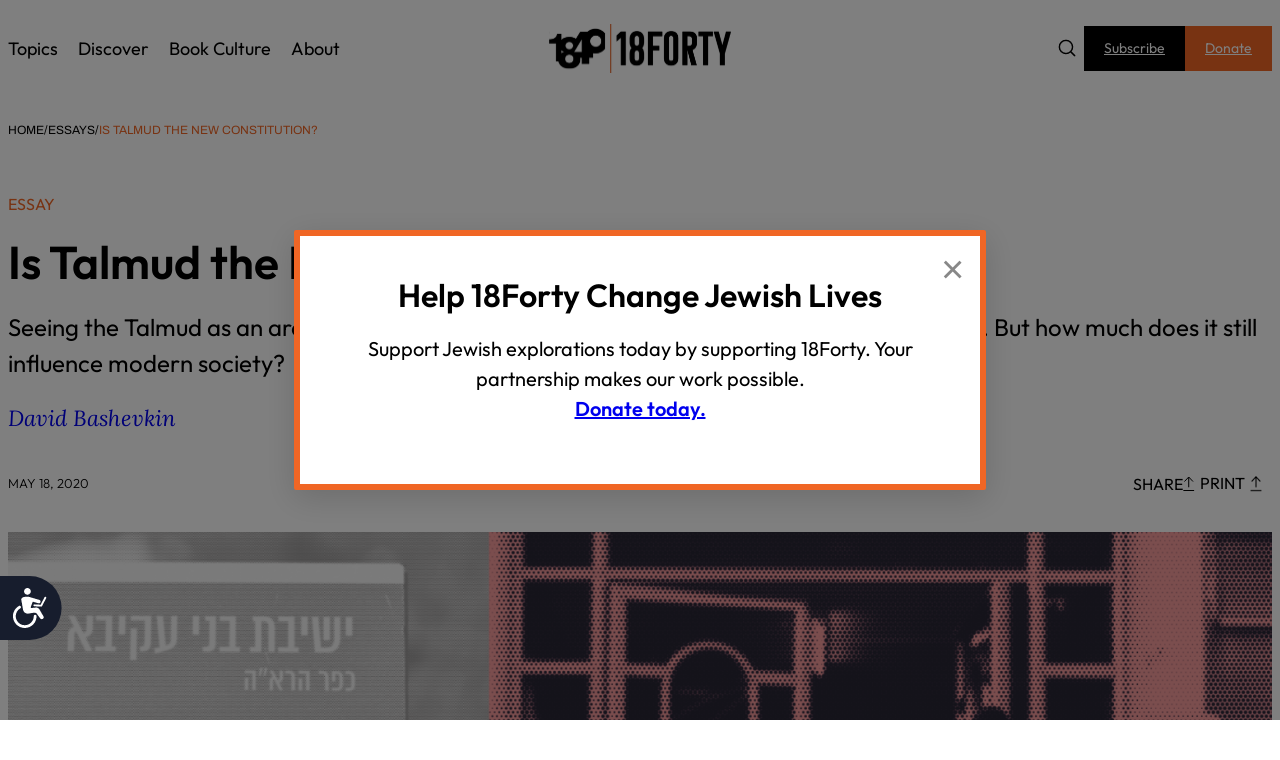

--- FILE ---
content_type: text/html; charset=UTF-8
request_url: https://18forty.org/articles/is-talmud-the-new-constitution/
body_size: 40775
content:
<!DOCTYPE html>
<html lang="en-US">
<head>
	<meta charset="UTF-8" />
	<script src="https://cmp.osano.com/AzyvxUSByGm4feKh/463f49f9-a424-47f3-993c-20ff791192be/osano.js"></script>
<style>
.osano-cm-widget {
    display: none;
}
</style>


<meta name="com.silverpop.brandeddomains"
    content="www.pages01.net,advocacy.ou.org,alumni.ncsy.org,israelfreespirit.com,jliconline.org,ncsy.org,ouisrael.org,oukosher.org,teamyachad.com,tjj.ncsy.org,www.israelfreespirit.com,www.njcd.org,www.ou.org,www.ouisrael.org" />


<!-- Google Tag Manager -->
<script>
(function(w, d, s, l, i) {
    w[l] = w[l] || [];
    w[l].push({
        'gtm.start': new Date().getTime(),
        event: 'gtm.js'
    });
    var f = d.getElementsByTagName(s)[0],
        j = d.createElement(s),
        dl = l != 'dataLayer' ? '&l=' + l : '';
    j.async = true;
    j.src = 'https://www.googletagmanager.com/gtm.js?id=' + i + dl;
    f.parentNode.insertBefore(j, f);
})(window, document, 'script', 'dataLayer', 'GTM-MLW344');
</script> <!-- End Google Tag Manager --><meta name="viewport" content="width=device-width, initial-scale=1" />
<meta name='robots' content='index, follow, max-image-preview:large, max-snippet:-1, max-video-preview:-1' />
<meta property="og:image" content="https://18forty.org/content/uploads/2020/05/Designed-Article-Photos-59-546x315.png" /><meta property="og:image:width" content="546" /><meta property="og:image:height" content="315" />
	<!-- This site is optimized with the Yoast SEO plugin v26.7 - https://yoast.com/wordpress/plugins/seo/ -->
	<meta name="description" content="Seeing the Talmud as an archaic legal text undermines the rich value and significance it holds. But how much does it still influence modern society?" />
	<link rel="canonical" href="https://18forty.org/articles/is-talmud-the-new-constitution/" />
	<meta property="og:locale" content="en_US" />
	<meta property="og:type" content="article" />
	<meta property="og:title" content="Is Talmud the New Constitution? - 18Forty" />
	<meta property="og:description" content="Seeing the Talmud as an archaic legal text undermines the rich value and significance it holds. But how much does it still influence modern society?" />
	<meta property="og:url" content="https://18forty.org/articles/is-talmud-the-new-constitution/" />
	<meta property="og:site_name" content="18Forty" />
	<meta property="article:publisher" content="https://www.facebook.com/18forty" />
	<meta property="article:modified_time" content="2025-06-27T07:07:17+00:00" />
	<meta property="og:image" content="https://18forty.org/content/uploads/2020/05/Designed-Article-Photos-59-1024x591.png" />
	<meta property="og:image:width" content="1024" />
	<meta property="og:image:height" content="591" />
	<meta property="og:image:type" content="image/png" />
	<meta name="twitter:card" content="summary_large_image" />
	<meta name="twitter:site" content="@18_forty" />
	<meta name="twitter:label1" content="Est. reading time" />
	<meta name="twitter:data1" content="3 minutes" />
	<script type="application/ld+json" class="yoast-schema-graph">{"@context":"https://schema.org","@graph":[{"@type":"WebPage","@id":"https://18forty.org/articles/is-talmud-the-new-constitution/","url":"https://18forty.org/articles/is-talmud-the-new-constitution/","name":"Is Talmud the New Constitution? - 18Forty","isPartOf":{"@id":"https://18forty.org/#website"},"primaryImageOfPage":{"@id":"https://18forty.org/articles/is-talmud-the-new-constitution/#primaryimage"},"image":{"@id":"https://18forty.org/articles/is-talmud-the-new-constitution/#primaryimage"},"thumbnailUrl":"https://18forty.org/content/uploads/2020/05/Designed-Article-Photos-59.png","datePublished":"2020-05-18T02:53:29+00:00","dateModified":"2025-06-27T07:07:17+00:00","description":"Seeing the Talmud as an archaic legal text undermines the rich value and significance it holds. But how much does it still influence modern society?","breadcrumb":{"@id":"https://18forty.org/articles/is-talmud-the-new-constitution/#breadcrumb"},"inLanguage":"en-US","potentialAction":[{"@type":"ReadAction","target":["https://18forty.org/articles/is-talmud-the-new-constitution/"]}]},{"@type":"ImageObject","inLanguage":"en-US","@id":"https://18forty.org/articles/is-talmud-the-new-constitution/#primaryimage","url":"https://18forty.org/content/uploads/2020/05/Designed-Article-Photos-59.png","contentUrl":"https://18forty.org/content/uploads/2020/05/Designed-Article-Photos-59.png","width":2000,"height":1154},{"@type":"BreadcrumbList","@id":"https://18forty.org/articles/is-talmud-the-new-constitution/#breadcrumb","itemListElement":[{"@type":"ListItem","position":1,"name":"Home","item":"https://18forty.org/"},{"@type":"ListItem","position":2,"name":"Essays","item":"https://18forty.org/articles/"},{"@type":"ListItem","position":3,"name":"Is Talmud the New Constitution?"}]},{"@type":"WebSite","@id":"https://18forty.org/#website","url":"https://18forty.org/","name":"18Forty","description":"HELPING YOU FIND MEANING IN LIFE THROUGH THE EXPLORATION OF JEWISH THOUGHTS AND IDEAS","publisher":{"@id":"https://18forty.org/#organization"},"potentialAction":[{"@type":"SearchAction","target":{"@type":"EntryPoint","urlTemplate":"https://18forty.org/?s={search_term_string}"},"query-input":{"@type":"PropertyValueSpecification","valueRequired":true,"valueName":"search_term_string"}}],"inLanguage":"en-US"},{"@type":"Organization","@id":"https://18forty.org/#organization","name":"18Forty","url":"https://18forty.org/","logo":{"@type":"ImageObject","inLanguage":"en-US","@id":"https://18forty.org/#/schema/logo/image/","url":"https://18forty.org/content/uploads/2025/07/18Forty-logo.png","contentUrl":"https://18forty.org/content/uploads/2025/07/18Forty-logo.png","width":309,"height":83,"caption":"18Forty"},"image":{"@id":"https://18forty.org/#/schema/logo/image/"},"sameAs":["https://www.facebook.com/18forty","https://x.com/18_forty","https://www.instagram.com/18forty/","https://www.youtube.com/channel/UCp3HDDoqMXaNOCkqKz7EjiQ"]}]}</script>
	<!-- / Yoast SEO plugin. -->


<title>Is Talmud the New Constitution? - 18Forty</title>
<link rel='dns-prefetch' href='//18forty.org' />
<link rel='dns-prefetch' href='//res.cloudinary.com' />
<link rel='dns-prefetch' href='//content.jwplatform.com' />
<link rel='dns-prefetch' href='//dh6eybvt3x4p0.cloudfront.net' />
<style id='wp-img-auto-sizes-contain-inline-css'>
img:is([sizes=auto i],[sizes^="auto," i]){contain-intrinsic-size:3000px 1500px}
/*# sourceURL=wp-img-auto-sizes-contain-inline-css */
</style>
<style id='wp-block-heading-inline-css'>
h1:where(.wp-block-heading).has-background,h2:where(.wp-block-heading).has-background,h3:where(.wp-block-heading).has-background,h4:where(.wp-block-heading).has-background,h5:where(.wp-block-heading).has-background,h6:where(.wp-block-heading).has-background{padding:1.25em 2.375em}h1.has-text-align-left[style*=writing-mode]:where([style*=vertical-lr]),h1.has-text-align-right[style*=writing-mode]:where([style*=vertical-rl]),h2.has-text-align-left[style*=writing-mode]:where([style*=vertical-lr]),h2.has-text-align-right[style*=writing-mode]:where([style*=vertical-rl]),h3.has-text-align-left[style*=writing-mode]:where([style*=vertical-lr]),h3.has-text-align-right[style*=writing-mode]:where([style*=vertical-rl]),h4.has-text-align-left[style*=writing-mode]:where([style*=vertical-lr]),h4.has-text-align-right[style*=writing-mode]:where([style*=vertical-rl]),h5.has-text-align-left[style*=writing-mode]:where([style*=vertical-lr]),h5.has-text-align-right[style*=writing-mode]:where([style*=vertical-rl]),h6.has-text-align-left[style*=writing-mode]:where([style*=vertical-lr]),h6.has-text-align-right[style*=writing-mode]:where([style*=vertical-rl]){rotate:180deg}
/*# sourceURL=https://18forty.org/wp-includes/blocks/heading/style.min.css */
</style>
<link rel='stylesheet' id='wp-block-cover-css' href='https://18forty.org/wp-includes/blocks/cover/style.min.css?ver=6.9' media='all' />
<style id='wp-block-group-inline-css'>
.wp-block-group{box-sizing:border-box}:where(.wp-block-group.wp-block-group-is-layout-constrained){position:relative}
/*# sourceURL=https://18forty.org/wp-includes/blocks/group/style.min.css */
</style>
<style id='wp-block-post-title-inline-css'>
.wp-block-post-title{box-sizing:border-box;word-break:break-word}.wp-block-post-title :where(a){display:inline-block;font-family:inherit;font-size:inherit;font-style:inherit;font-weight:inherit;letter-spacing:inherit;line-height:inherit;text-decoration:inherit}
/*# sourceURL=https://18forty.org/wp-includes/blocks/post-title/style.min.css */
</style>
<style id='wp-block-post-template-inline-css'>
.wp-block-post-template{box-sizing:border-box;list-style:none;margin-bottom:0;margin-top:0;max-width:100%;padding:0}.wp-block-post-template.is-flex-container{display:flex;flex-direction:row;flex-wrap:wrap;gap:1.25em}.wp-block-post-template.is-flex-container>li{margin:0;width:100%}@media (min-width:600px){.wp-block-post-template.is-flex-container.is-flex-container.columns-2>li{width:calc(50% - .625em)}.wp-block-post-template.is-flex-container.is-flex-container.columns-3>li{width:calc(33.33333% - .83333em)}.wp-block-post-template.is-flex-container.is-flex-container.columns-4>li{width:calc(25% - .9375em)}.wp-block-post-template.is-flex-container.is-flex-container.columns-5>li{width:calc(20% - 1em)}.wp-block-post-template.is-flex-container.is-flex-container.columns-6>li{width:calc(16.66667% - 1.04167em)}}@media (max-width:600px){.wp-block-post-template-is-layout-grid.wp-block-post-template-is-layout-grid.wp-block-post-template-is-layout-grid.wp-block-post-template-is-layout-grid{grid-template-columns:1fr}}.wp-block-post-template-is-layout-constrained>li>.alignright,.wp-block-post-template-is-layout-flow>li>.alignright{float:right;margin-inline-end:0;margin-inline-start:2em}.wp-block-post-template-is-layout-constrained>li>.alignleft,.wp-block-post-template-is-layout-flow>li>.alignleft{float:left;margin-inline-end:2em;margin-inline-start:0}.wp-block-post-template-is-layout-constrained>li>.aligncenter,.wp-block-post-template-is-layout-flow>li>.aligncenter{margin-inline-end:auto;margin-inline-start:auto}
/*# sourceURL=https://18forty.org/wp-includes/blocks/post-template/style.min.css */
</style>
<style id='wp-block-columns-inline-css'>
.wp-block-columns{box-sizing:border-box;display:flex;flex-wrap:wrap!important}@media (min-width:782px){.wp-block-columns{flex-wrap:nowrap!important}}.wp-block-columns{align-items:normal!important}.wp-block-columns.are-vertically-aligned-top{align-items:flex-start}.wp-block-columns.are-vertically-aligned-center{align-items:center}.wp-block-columns.are-vertically-aligned-bottom{align-items:flex-end}@media (max-width:781px){.wp-block-columns:not(.is-not-stacked-on-mobile)>.wp-block-column{flex-basis:100%!important}}@media (min-width:782px){.wp-block-columns:not(.is-not-stacked-on-mobile)>.wp-block-column{flex-basis:0;flex-grow:1}.wp-block-columns:not(.is-not-stacked-on-mobile)>.wp-block-column[style*=flex-basis]{flex-grow:0}}.wp-block-columns.is-not-stacked-on-mobile{flex-wrap:nowrap!important}.wp-block-columns.is-not-stacked-on-mobile>.wp-block-column{flex-basis:0;flex-grow:1}.wp-block-columns.is-not-stacked-on-mobile>.wp-block-column[style*=flex-basis]{flex-grow:0}:where(.wp-block-columns){margin-bottom:1.75em}:where(.wp-block-columns.has-background){padding:1.25em 2.375em}.wp-block-column{flex-grow:1;min-width:0;overflow-wrap:break-word;word-break:break-word}.wp-block-column.is-vertically-aligned-top{align-self:flex-start}.wp-block-column.is-vertically-aligned-center{align-self:center}.wp-block-column.is-vertically-aligned-bottom{align-self:flex-end}.wp-block-column.is-vertically-aligned-stretch{align-self:stretch}.wp-block-column.is-vertically-aligned-bottom,.wp-block-column.is-vertically-aligned-center,.wp-block-column.is-vertically-aligned-top{width:100%}
/*# sourceURL=https://18forty.org/wp-includes/blocks/columns/style.min.css */
</style>
<link rel='stylesheet' id='dashicons-css' href='https://18forty.org/wp-includes/css/dashicons.min.css?ver=6.9' media='all' />
<link rel='stylesheet' id='getwid-megamenu-block-style-css' href='https://18forty.org/content/plugins/getwid-megamenu/build/style-index.css?ver=1.0.6' media='all' />
<style id='wp-block-list-inline-css'>
ol,ul{box-sizing:border-box}:root :where(.wp-block-list.has-background){padding:1.25em 2.375em}
/*# sourceURL=https://18forty.org/wp-includes/blocks/list/style.min.css */
</style>
<style id='wp-block-paragraph-inline-css'>
.is-small-text{font-size:.875em}.is-regular-text{font-size:1em}.is-large-text{font-size:2.25em}.is-larger-text{font-size:3em}.has-drop-cap:not(:focus):first-letter{float:left;font-size:8.4em;font-style:normal;font-weight:100;line-height:.68;margin:.05em .1em 0 0;text-transform:uppercase}body.rtl .has-drop-cap:not(:focus):first-letter{float:none;margin-left:.1em}p.has-drop-cap.has-background{overflow:hidden}:root :where(p.has-background){padding:1.25em 2.375em}:where(p.has-text-color:not(.has-link-color)) a{color:inherit}p.has-text-align-left[style*="writing-mode:vertical-lr"],p.has-text-align-right[style*="writing-mode:vertical-rl"]{rotate:180deg}
/*# sourceURL=https://18forty.org/wp-includes/blocks/paragraph/style.min.css */
</style>
<style id='wp-block-image-inline-css'>
.wp-block-image>a,.wp-block-image>figure>a{display:inline-block}.wp-block-image img{box-sizing:border-box;height:auto;max-width:100%;vertical-align:bottom}@media not (prefers-reduced-motion){.wp-block-image img.hide{visibility:hidden}.wp-block-image img.show{animation:show-content-image .4s}}.wp-block-image[style*=border-radius] img,.wp-block-image[style*=border-radius]>a{border-radius:inherit}.wp-block-image.has-custom-border img{box-sizing:border-box}.wp-block-image.aligncenter{text-align:center}.wp-block-image.alignfull>a,.wp-block-image.alignwide>a{width:100%}.wp-block-image.alignfull img,.wp-block-image.alignwide img{height:auto;width:100%}.wp-block-image .aligncenter,.wp-block-image .alignleft,.wp-block-image .alignright,.wp-block-image.aligncenter,.wp-block-image.alignleft,.wp-block-image.alignright{display:table}.wp-block-image .aligncenter>figcaption,.wp-block-image .alignleft>figcaption,.wp-block-image .alignright>figcaption,.wp-block-image.aligncenter>figcaption,.wp-block-image.alignleft>figcaption,.wp-block-image.alignright>figcaption{caption-side:bottom;display:table-caption}.wp-block-image .alignleft{float:left;margin:.5em 1em .5em 0}.wp-block-image .alignright{float:right;margin:.5em 0 .5em 1em}.wp-block-image .aligncenter{margin-left:auto;margin-right:auto}.wp-block-image :where(figcaption){margin-bottom:1em;margin-top:.5em}.wp-block-image.is-style-circle-mask img{border-radius:9999px}@supports ((-webkit-mask-image:none) or (mask-image:none)) or (-webkit-mask-image:none){.wp-block-image.is-style-circle-mask img{border-radius:0;-webkit-mask-image:url('data:image/svg+xml;utf8,<svg viewBox="0 0 100 100" xmlns="http://www.w3.org/2000/svg"><circle cx="50" cy="50" r="50"/></svg>');mask-image:url('data:image/svg+xml;utf8,<svg viewBox="0 0 100 100" xmlns="http://www.w3.org/2000/svg"><circle cx="50" cy="50" r="50"/></svg>');mask-mode:alpha;-webkit-mask-position:center;mask-position:center;-webkit-mask-repeat:no-repeat;mask-repeat:no-repeat;-webkit-mask-size:contain;mask-size:contain}}:root :where(.wp-block-image.is-style-rounded img,.wp-block-image .is-style-rounded img){border-radius:9999px}.wp-block-image figure{margin:0}.wp-lightbox-container{display:flex;flex-direction:column;position:relative}.wp-lightbox-container img{cursor:zoom-in}.wp-lightbox-container img:hover+button{opacity:1}.wp-lightbox-container button{align-items:center;backdrop-filter:blur(16px) saturate(180%);background-color:#5a5a5a40;border:none;border-radius:4px;cursor:zoom-in;display:flex;height:20px;justify-content:center;opacity:0;padding:0;position:absolute;right:16px;text-align:center;top:16px;width:20px;z-index:100}@media not (prefers-reduced-motion){.wp-lightbox-container button{transition:opacity .2s ease}}.wp-lightbox-container button:focus-visible{outline:3px auto #5a5a5a40;outline:3px auto -webkit-focus-ring-color;outline-offset:3px}.wp-lightbox-container button:hover{cursor:pointer;opacity:1}.wp-lightbox-container button:focus{opacity:1}.wp-lightbox-container button:focus,.wp-lightbox-container button:hover,.wp-lightbox-container button:not(:hover):not(:active):not(.has-background){background-color:#5a5a5a40;border:none}.wp-lightbox-overlay{box-sizing:border-box;cursor:zoom-out;height:100vh;left:0;overflow:hidden;position:fixed;top:0;visibility:hidden;width:100%;z-index:100000}.wp-lightbox-overlay .close-button{align-items:center;cursor:pointer;display:flex;justify-content:center;min-height:40px;min-width:40px;padding:0;position:absolute;right:calc(env(safe-area-inset-right) + 16px);top:calc(env(safe-area-inset-top) + 16px);z-index:5000000}.wp-lightbox-overlay .close-button:focus,.wp-lightbox-overlay .close-button:hover,.wp-lightbox-overlay .close-button:not(:hover):not(:active):not(.has-background){background:none;border:none}.wp-lightbox-overlay .lightbox-image-container{height:var(--wp--lightbox-container-height);left:50%;overflow:hidden;position:absolute;top:50%;transform:translate(-50%,-50%);transform-origin:top left;width:var(--wp--lightbox-container-width);z-index:9999999999}.wp-lightbox-overlay .wp-block-image{align-items:center;box-sizing:border-box;display:flex;height:100%;justify-content:center;margin:0;position:relative;transform-origin:0 0;width:100%;z-index:3000000}.wp-lightbox-overlay .wp-block-image img{height:var(--wp--lightbox-image-height);min-height:var(--wp--lightbox-image-height);min-width:var(--wp--lightbox-image-width);width:var(--wp--lightbox-image-width)}.wp-lightbox-overlay .wp-block-image figcaption{display:none}.wp-lightbox-overlay button{background:none;border:none}.wp-lightbox-overlay .scrim{background-color:#fff;height:100%;opacity:.9;position:absolute;width:100%;z-index:2000000}.wp-lightbox-overlay.active{visibility:visible}@media not (prefers-reduced-motion){.wp-lightbox-overlay.active{animation:turn-on-visibility .25s both}.wp-lightbox-overlay.active img{animation:turn-on-visibility .35s both}.wp-lightbox-overlay.show-closing-animation:not(.active){animation:turn-off-visibility .35s both}.wp-lightbox-overlay.show-closing-animation:not(.active) img{animation:turn-off-visibility .25s both}.wp-lightbox-overlay.zoom.active{animation:none;opacity:1;visibility:visible}.wp-lightbox-overlay.zoom.active .lightbox-image-container{animation:lightbox-zoom-in .4s}.wp-lightbox-overlay.zoom.active .lightbox-image-container img{animation:none}.wp-lightbox-overlay.zoom.active .scrim{animation:turn-on-visibility .4s forwards}.wp-lightbox-overlay.zoom.show-closing-animation:not(.active){animation:none}.wp-lightbox-overlay.zoom.show-closing-animation:not(.active) .lightbox-image-container{animation:lightbox-zoom-out .4s}.wp-lightbox-overlay.zoom.show-closing-animation:not(.active) .lightbox-image-container img{animation:none}.wp-lightbox-overlay.zoom.show-closing-animation:not(.active) .scrim{animation:turn-off-visibility .4s forwards}}@keyframes show-content-image{0%{visibility:hidden}99%{visibility:hidden}to{visibility:visible}}@keyframes turn-on-visibility{0%{opacity:0}to{opacity:1}}@keyframes turn-off-visibility{0%{opacity:1;visibility:visible}99%{opacity:0;visibility:visible}to{opacity:0;visibility:hidden}}@keyframes lightbox-zoom-in{0%{transform:translate(calc((-100vw + var(--wp--lightbox-scrollbar-width))/2 + var(--wp--lightbox-initial-left-position)),calc(-50vh + var(--wp--lightbox-initial-top-position))) scale(var(--wp--lightbox-scale))}to{transform:translate(-50%,-50%) scale(1)}}@keyframes lightbox-zoom-out{0%{transform:translate(-50%,-50%) scale(1);visibility:visible}99%{visibility:visible}to{transform:translate(calc((-100vw + var(--wp--lightbox-scrollbar-width))/2 + var(--wp--lightbox-initial-left-position)),calc(-50vh + var(--wp--lightbox-initial-top-position))) scale(var(--wp--lightbox-scale));visibility:hidden}}
/*# sourceURL=https://18forty.org/wp-includes/blocks/image/style.min.css */
</style>
<style id='wp-block-button-inline-css'>
.wp-block-button__link{align-content:center;box-sizing:border-box;cursor:pointer;display:inline-block;height:100%;text-align:center;word-break:break-word}.wp-block-button__link.aligncenter{text-align:center}.wp-block-button__link.alignright{text-align:right}:where(.wp-block-button__link){border-radius:9999px;box-shadow:none;padding:calc(.667em + 2px) calc(1.333em + 2px);text-decoration:none}.wp-block-button[style*=text-decoration] .wp-block-button__link{text-decoration:inherit}.wp-block-buttons>.wp-block-button.has-custom-width{max-width:none}.wp-block-buttons>.wp-block-button.has-custom-width .wp-block-button__link{width:100%}.wp-block-buttons>.wp-block-button.has-custom-font-size .wp-block-button__link{font-size:inherit}.wp-block-buttons>.wp-block-button.wp-block-button__width-25{width:calc(25% - var(--wp--style--block-gap, .5em)*.75)}.wp-block-buttons>.wp-block-button.wp-block-button__width-50{width:calc(50% - var(--wp--style--block-gap, .5em)*.5)}.wp-block-buttons>.wp-block-button.wp-block-button__width-75{width:calc(75% - var(--wp--style--block-gap, .5em)*.25)}.wp-block-buttons>.wp-block-button.wp-block-button__width-100{flex-basis:100%;width:100%}.wp-block-buttons.is-vertical>.wp-block-button.wp-block-button__width-25{width:25%}.wp-block-buttons.is-vertical>.wp-block-button.wp-block-button__width-50{width:50%}.wp-block-buttons.is-vertical>.wp-block-button.wp-block-button__width-75{width:75%}.wp-block-button.is-style-squared,.wp-block-button__link.wp-block-button.is-style-squared{border-radius:0}.wp-block-button.no-border-radius,.wp-block-button__link.no-border-radius{border-radius:0!important}:root :where(.wp-block-button .wp-block-button__link.is-style-outline),:root :where(.wp-block-button.is-style-outline>.wp-block-button__link){border:2px solid;padding:.667em 1.333em}:root :where(.wp-block-button .wp-block-button__link.is-style-outline:not(.has-text-color)),:root :where(.wp-block-button.is-style-outline>.wp-block-button__link:not(.has-text-color)){color:currentColor}:root :where(.wp-block-button .wp-block-button__link.is-style-outline:not(.has-background)),:root :where(.wp-block-button.is-style-outline>.wp-block-button__link:not(.has-background)){background-color:initial;background-image:none}
/*# sourceURL=https://18forty.org/wp-includes/blocks/button/style.min.css */
</style>
<style id='wp-block-buttons-inline-css'>
.wp-block-buttons{box-sizing:border-box}.wp-block-buttons.is-vertical{flex-direction:column}.wp-block-buttons.is-vertical>.wp-block-button:last-child{margin-bottom:0}.wp-block-buttons>.wp-block-button{display:inline-block;margin:0}.wp-block-buttons.is-content-justification-left{justify-content:flex-start}.wp-block-buttons.is-content-justification-left.is-vertical{align-items:flex-start}.wp-block-buttons.is-content-justification-center{justify-content:center}.wp-block-buttons.is-content-justification-center.is-vertical{align-items:center}.wp-block-buttons.is-content-justification-right{justify-content:flex-end}.wp-block-buttons.is-content-justification-right.is-vertical{align-items:flex-end}.wp-block-buttons.is-content-justification-space-between{justify-content:space-between}.wp-block-buttons.aligncenter{text-align:center}.wp-block-buttons:not(.is-content-justification-space-between,.is-content-justification-right,.is-content-justification-left,.is-content-justification-center) .wp-block-button.aligncenter{margin-left:auto;margin-right:auto;width:100%}.wp-block-buttons[style*=text-decoration] .wp-block-button,.wp-block-buttons[style*=text-decoration] .wp-block-button__link{text-decoration:inherit}.wp-block-buttons.has-custom-font-size .wp-block-button__link{font-size:inherit}.wp-block-buttons .wp-block-button__link{width:100%}.wp-block-button.aligncenter{text-align:center}
/*# sourceURL=https://18forty.org/wp-includes/blocks/buttons/style.min.css */
</style>
<style id='wp-block-post-date-inline-css'>
.wp-block-post-date{box-sizing:border-box}
/*# sourceURL=https://18forty.org/wp-includes/blocks/post-date/style.min.css */
</style>
<style id='wp-block-post-content-inline-css'>
.wp-block-post-content{display:flow-root}
/*# sourceURL=https://18forty.org/wp-includes/blocks/post-content/style.min.css */
</style>
<style id='wp-block-navigation-link-inline-css'>
.wp-block-navigation .wp-block-navigation-item__label{overflow-wrap:break-word}.wp-block-navigation .wp-block-navigation-item__description{display:none}.link-ui-tools{outline:1px solid #f0f0f0;padding:8px}.link-ui-block-inserter{padding-top:8px}.link-ui-block-inserter__back{margin-left:8px;text-transform:uppercase}
/*# sourceURL=https://18forty.org/wp-includes/blocks/navigation-link/style.min.css */
</style>
<style id='wp-block-navigation-inline-css'>
.wp-block-navigation{position:relative}.wp-block-navigation ul{margin-bottom:0;margin-left:0;margin-top:0;padding-left:0}.wp-block-navigation ul,.wp-block-navigation ul li{list-style:none;padding:0}.wp-block-navigation .wp-block-navigation-item{align-items:center;background-color:inherit;display:flex;position:relative}.wp-block-navigation .wp-block-navigation-item .wp-block-navigation__submenu-container:empty{display:none}.wp-block-navigation .wp-block-navigation-item__content{display:block;z-index:1}.wp-block-navigation .wp-block-navigation-item__content.wp-block-navigation-item__content{color:inherit}.wp-block-navigation.has-text-decoration-underline .wp-block-navigation-item__content,.wp-block-navigation.has-text-decoration-underline .wp-block-navigation-item__content:active,.wp-block-navigation.has-text-decoration-underline .wp-block-navigation-item__content:focus{text-decoration:underline}.wp-block-navigation.has-text-decoration-line-through .wp-block-navigation-item__content,.wp-block-navigation.has-text-decoration-line-through .wp-block-navigation-item__content:active,.wp-block-navigation.has-text-decoration-line-through .wp-block-navigation-item__content:focus{text-decoration:line-through}.wp-block-navigation :where(a),.wp-block-navigation :where(a:active),.wp-block-navigation :where(a:focus){text-decoration:none}.wp-block-navigation .wp-block-navigation__submenu-icon{align-self:center;background-color:inherit;border:none;color:currentColor;display:inline-block;font-size:inherit;height:.6em;line-height:0;margin-left:.25em;padding:0;width:.6em}.wp-block-navigation .wp-block-navigation__submenu-icon svg{display:inline-block;stroke:currentColor;height:inherit;margin-top:.075em;width:inherit}.wp-block-navigation{--navigation-layout-justification-setting:flex-start;--navigation-layout-direction:row;--navigation-layout-wrap:wrap;--navigation-layout-justify:flex-start;--navigation-layout-align:center}.wp-block-navigation.is-vertical{--navigation-layout-direction:column;--navigation-layout-justify:initial;--navigation-layout-align:flex-start}.wp-block-navigation.no-wrap{--navigation-layout-wrap:nowrap}.wp-block-navigation.items-justified-center{--navigation-layout-justification-setting:center;--navigation-layout-justify:center}.wp-block-navigation.items-justified-center.is-vertical{--navigation-layout-align:center}.wp-block-navigation.items-justified-right{--navigation-layout-justification-setting:flex-end;--navigation-layout-justify:flex-end}.wp-block-navigation.items-justified-right.is-vertical{--navigation-layout-align:flex-end}.wp-block-navigation.items-justified-space-between{--navigation-layout-justification-setting:space-between;--navigation-layout-justify:space-between}.wp-block-navigation .has-child .wp-block-navigation__submenu-container{align-items:normal;background-color:inherit;color:inherit;display:flex;flex-direction:column;opacity:0;position:absolute;z-index:2}@media not (prefers-reduced-motion){.wp-block-navigation .has-child .wp-block-navigation__submenu-container{transition:opacity .1s linear}}.wp-block-navigation .has-child .wp-block-navigation__submenu-container{height:0;overflow:hidden;visibility:hidden;width:0}.wp-block-navigation .has-child .wp-block-navigation__submenu-container>.wp-block-navigation-item>.wp-block-navigation-item__content{display:flex;flex-grow:1;padding:.5em 1em}.wp-block-navigation .has-child .wp-block-navigation__submenu-container>.wp-block-navigation-item>.wp-block-navigation-item__content .wp-block-navigation__submenu-icon{margin-left:auto;margin-right:0}.wp-block-navigation .has-child .wp-block-navigation__submenu-container .wp-block-navigation-item__content{margin:0}.wp-block-navigation .has-child .wp-block-navigation__submenu-container{left:-1px;top:100%}@media (min-width:782px){.wp-block-navigation .has-child .wp-block-navigation__submenu-container .wp-block-navigation__submenu-container{left:100%;top:-1px}.wp-block-navigation .has-child .wp-block-navigation__submenu-container .wp-block-navigation__submenu-container:before{background:#0000;content:"";display:block;height:100%;position:absolute;right:100%;width:.5em}.wp-block-navigation .has-child .wp-block-navigation__submenu-container .wp-block-navigation__submenu-icon{margin-right:.25em}.wp-block-navigation .has-child .wp-block-navigation__submenu-container .wp-block-navigation__submenu-icon svg{transform:rotate(-90deg)}}.wp-block-navigation .has-child .wp-block-navigation-submenu__toggle[aria-expanded=true]~.wp-block-navigation__submenu-container,.wp-block-navigation .has-child:not(.open-on-click):hover>.wp-block-navigation__submenu-container,.wp-block-navigation .has-child:not(.open-on-click):not(.open-on-hover-click):focus-within>.wp-block-navigation__submenu-container{height:auto;min-width:200px;opacity:1;overflow:visible;visibility:visible;width:auto}.wp-block-navigation.has-background .has-child .wp-block-navigation__submenu-container{left:0;top:100%}@media (min-width:782px){.wp-block-navigation.has-background .has-child .wp-block-navigation__submenu-container .wp-block-navigation__submenu-container{left:100%;top:0}}.wp-block-navigation-submenu{display:flex;position:relative}.wp-block-navigation-submenu .wp-block-navigation__submenu-icon svg{stroke:currentColor}button.wp-block-navigation-item__content{background-color:initial;border:none;color:currentColor;font-family:inherit;font-size:inherit;font-style:inherit;font-weight:inherit;letter-spacing:inherit;line-height:inherit;text-align:left;text-transform:inherit}.wp-block-navigation-submenu__toggle{cursor:pointer}.wp-block-navigation-submenu__toggle[aria-expanded=true]+.wp-block-navigation__submenu-icon>svg,.wp-block-navigation-submenu__toggle[aria-expanded=true]>svg{transform:rotate(180deg)}.wp-block-navigation-item.open-on-click .wp-block-navigation-submenu__toggle{padding-left:0;padding-right:.85em}.wp-block-navigation-item.open-on-click .wp-block-navigation-submenu__toggle+.wp-block-navigation__submenu-icon{margin-left:-.6em;pointer-events:none}.wp-block-navigation-item.open-on-click button.wp-block-navigation-item__content:not(.wp-block-navigation-submenu__toggle){padding:0}.wp-block-navigation .wp-block-page-list,.wp-block-navigation__container,.wp-block-navigation__responsive-close,.wp-block-navigation__responsive-container,.wp-block-navigation__responsive-container-content,.wp-block-navigation__responsive-dialog{gap:inherit}:where(.wp-block-navigation.has-background .wp-block-navigation-item a:not(.wp-element-button)),:where(.wp-block-navigation.has-background .wp-block-navigation-submenu a:not(.wp-element-button)){padding:.5em 1em}:where(.wp-block-navigation .wp-block-navigation__submenu-container .wp-block-navigation-item a:not(.wp-element-button)),:where(.wp-block-navigation .wp-block-navigation__submenu-container .wp-block-navigation-submenu a:not(.wp-element-button)),:where(.wp-block-navigation .wp-block-navigation__submenu-container .wp-block-navigation-submenu button.wp-block-navigation-item__content),:where(.wp-block-navigation .wp-block-navigation__submenu-container .wp-block-pages-list__item button.wp-block-navigation-item__content){padding:.5em 1em}.wp-block-navigation.items-justified-right .wp-block-navigation__container .has-child .wp-block-navigation__submenu-container,.wp-block-navigation.items-justified-right .wp-block-page-list>.has-child .wp-block-navigation__submenu-container,.wp-block-navigation.items-justified-space-between .wp-block-page-list>.has-child:last-child .wp-block-navigation__submenu-container,.wp-block-navigation.items-justified-space-between>.wp-block-navigation__container>.has-child:last-child .wp-block-navigation__submenu-container{left:auto;right:0}.wp-block-navigation.items-justified-right .wp-block-navigation__container .has-child .wp-block-navigation__submenu-container .wp-block-navigation__submenu-container,.wp-block-navigation.items-justified-right .wp-block-page-list>.has-child .wp-block-navigation__submenu-container .wp-block-navigation__submenu-container,.wp-block-navigation.items-justified-space-between .wp-block-page-list>.has-child:last-child .wp-block-navigation__submenu-container .wp-block-navigation__submenu-container,.wp-block-navigation.items-justified-space-between>.wp-block-navigation__container>.has-child:last-child .wp-block-navigation__submenu-container .wp-block-navigation__submenu-container{left:-1px;right:-1px}@media (min-width:782px){.wp-block-navigation.items-justified-right .wp-block-navigation__container .has-child .wp-block-navigation__submenu-container .wp-block-navigation__submenu-container,.wp-block-navigation.items-justified-right .wp-block-page-list>.has-child .wp-block-navigation__submenu-container .wp-block-navigation__submenu-container,.wp-block-navigation.items-justified-space-between .wp-block-page-list>.has-child:last-child .wp-block-navigation__submenu-container .wp-block-navigation__submenu-container,.wp-block-navigation.items-justified-space-between>.wp-block-navigation__container>.has-child:last-child .wp-block-navigation__submenu-container .wp-block-navigation__submenu-container{left:auto;right:100%}}.wp-block-navigation:not(.has-background) .wp-block-navigation__submenu-container{background-color:#fff;border:1px solid #00000026}.wp-block-navigation.has-background .wp-block-navigation__submenu-container{background-color:inherit}.wp-block-navigation:not(.has-text-color) .wp-block-navigation__submenu-container{color:#000}.wp-block-navigation__container{align-items:var(--navigation-layout-align,initial);display:flex;flex-direction:var(--navigation-layout-direction,initial);flex-wrap:var(--navigation-layout-wrap,wrap);justify-content:var(--navigation-layout-justify,initial);list-style:none;margin:0;padding-left:0}.wp-block-navigation__container .is-responsive{display:none}.wp-block-navigation__container:only-child,.wp-block-page-list:only-child{flex-grow:1}@keyframes overlay-menu__fade-in-animation{0%{opacity:0;transform:translateY(.5em)}to{opacity:1;transform:translateY(0)}}.wp-block-navigation__responsive-container{bottom:0;display:none;left:0;position:fixed;right:0;top:0}.wp-block-navigation__responsive-container :where(.wp-block-navigation-item a){color:inherit}.wp-block-navigation__responsive-container .wp-block-navigation__responsive-container-content{align-items:var(--navigation-layout-align,initial);display:flex;flex-direction:var(--navigation-layout-direction,initial);flex-wrap:var(--navigation-layout-wrap,wrap);justify-content:var(--navigation-layout-justify,initial)}.wp-block-navigation__responsive-container:not(.is-menu-open.is-menu-open){background-color:inherit!important;color:inherit!important}.wp-block-navigation__responsive-container.is-menu-open{background-color:inherit;display:flex;flex-direction:column}@media not (prefers-reduced-motion){.wp-block-navigation__responsive-container.is-menu-open{animation:overlay-menu__fade-in-animation .1s ease-out;animation-fill-mode:forwards}}.wp-block-navigation__responsive-container.is-menu-open{overflow:auto;padding:clamp(1rem,var(--wp--style--root--padding-top),20rem) clamp(1rem,var(--wp--style--root--padding-right),20rem) clamp(1rem,var(--wp--style--root--padding-bottom),20rem) clamp(1rem,var(--wp--style--root--padding-left),20rem);z-index:100000}.wp-block-navigation__responsive-container.is-menu-open .wp-block-navigation__responsive-container-content{align-items:var(--navigation-layout-justification-setting,inherit);display:flex;flex-direction:column;flex-wrap:nowrap;overflow:visible;padding-top:calc(2rem + 24px)}.wp-block-navigation__responsive-container.is-menu-open .wp-block-navigation__responsive-container-content,.wp-block-navigation__responsive-container.is-menu-open .wp-block-navigation__responsive-container-content .wp-block-navigation__container,.wp-block-navigation__responsive-container.is-menu-open .wp-block-navigation__responsive-container-content .wp-block-page-list{justify-content:flex-start}.wp-block-navigation__responsive-container.is-menu-open .wp-block-navigation__responsive-container-content .wp-block-navigation__submenu-icon{display:none}.wp-block-navigation__responsive-container.is-menu-open .wp-block-navigation__responsive-container-content .has-child .wp-block-navigation__submenu-container{border:none;height:auto;min-width:200px;opacity:1;overflow:initial;padding-left:2rem;padding-right:2rem;position:static;visibility:visible;width:auto}.wp-block-navigation__responsive-container.is-menu-open .wp-block-navigation__responsive-container-content .wp-block-navigation__container,.wp-block-navigation__responsive-container.is-menu-open .wp-block-navigation__responsive-container-content .wp-block-navigation__submenu-container{gap:inherit}.wp-block-navigation__responsive-container.is-menu-open .wp-block-navigation__responsive-container-content .wp-block-navigation__submenu-container{padding-top:var(--wp--style--block-gap,2em)}.wp-block-navigation__responsive-container.is-menu-open .wp-block-navigation__responsive-container-content .wp-block-navigation-item__content{padding:0}.wp-block-navigation__responsive-container.is-menu-open .wp-block-navigation__responsive-container-content .wp-block-navigation-item,.wp-block-navigation__responsive-container.is-menu-open .wp-block-navigation__responsive-container-content .wp-block-navigation__container,.wp-block-navigation__responsive-container.is-menu-open .wp-block-navigation__responsive-container-content .wp-block-page-list{align-items:var(--navigation-layout-justification-setting,initial);display:flex;flex-direction:column}.wp-block-navigation__responsive-container.is-menu-open .wp-block-navigation-item,.wp-block-navigation__responsive-container.is-menu-open .wp-block-navigation-item .wp-block-navigation__submenu-container,.wp-block-navigation__responsive-container.is-menu-open .wp-block-navigation__container,.wp-block-navigation__responsive-container.is-menu-open .wp-block-page-list{background:#0000!important;color:inherit!important}.wp-block-navigation__responsive-container.is-menu-open .wp-block-navigation__submenu-container.wp-block-navigation__submenu-container.wp-block-navigation__submenu-container.wp-block-navigation__submenu-container{left:auto;right:auto}@media (min-width:600px){.wp-block-navigation__responsive-container:not(.hidden-by-default):not(.is-menu-open){background-color:inherit;display:block;position:relative;width:100%;z-index:auto}.wp-block-navigation__responsive-container:not(.hidden-by-default):not(.is-menu-open) .wp-block-navigation__responsive-container-close{display:none}.wp-block-navigation__responsive-container.is-menu-open .wp-block-navigation__submenu-container.wp-block-navigation__submenu-container.wp-block-navigation__submenu-container.wp-block-navigation__submenu-container{left:0}}.wp-block-navigation:not(.has-background) .wp-block-navigation__responsive-container.is-menu-open{background-color:#fff}.wp-block-navigation:not(.has-text-color) .wp-block-navigation__responsive-container.is-menu-open{color:#000}.wp-block-navigation__toggle_button_label{font-size:1rem;font-weight:700}.wp-block-navigation__responsive-container-close,.wp-block-navigation__responsive-container-open{background:#0000;border:none;color:currentColor;cursor:pointer;margin:0;padding:0;text-transform:inherit;vertical-align:middle}.wp-block-navigation__responsive-container-close svg,.wp-block-navigation__responsive-container-open svg{fill:currentColor;display:block;height:24px;pointer-events:none;width:24px}.wp-block-navigation__responsive-container-open{display:flex}.wp-block-navigation__responsive-container-open.wp-block-navigation__responsive-container-open.wp-block-navigation__responsive-container-open{font-family:inherit;font-size:inherit;font-weight:inherit}@media (min-width:600px){.wp-block-navigation__responsive-container-open:not(.always-shown){display:none}}.wp-block-navigation__responsive-container-close{position:absolute;right:0;top:0;z-index:2}.wp-block-navigation__responsive-container-close.wp-block-navigation__responsive-container-close.wp-block-navigation__responsive-container-close{font-family:inherit;font-size:inherit;font-weight:inherit}.wp-block-navigation__responsive-close{width:100%}.has-modal-open .wp-block-navigation__responsive-close{margin-left:auto;margin-right:auto;max-width:var(--wp--style--global--wide-size,100%)}.wp-block-navigation__responsive-close:focus{outline:none}.is-menu-open .wp-block-navigation__responsive-close,.is-menu-open .wp-block-navigation__responsive-container-content,.is-menu-open .wp-block-navigation__responsive-dialog{box-sizing:border-box}.wp-block-navigation__responsive-dialog{position:relative}.has-modal-open .admin-bar .is-menu-open .wp-block-navigation__responsive-dialog{margin-top:46px}@media (min-width:782px){.has-modal-open .admin-bar .is-menu-open .wp-block-navigation__responsive-dialog{margin-top:32px}}html.has-modal-open{overflow:hidden}
/*# sourceURL=https://18forty.org/wp-includes/blocks/navigation/style.min.css */
</style>
<style id='wp-block-library-inline-css'>
:root{--wp-block-synced-color:#7a00df;--wp-block-synced-color--rgb:122,0,223;--wp-bound-block-color:var(--wp-block-synced-color);--wp-editor-canvas-background:#ddd;--wp-admin-theme-color:#007cba;--wp-admin-theme-color--rgb:0,124,186;--wp-admin-theme-color-darker-10:#006ba1;--wp-admin-theme-color-darker-10--rgb:0,107,160.5;--wp-admin-theme-color-darker-20:#005a87;--wp-admin-theme-color-darker-20--rgb:0,90,135;--wp-admin-border-width-focus:2px}@media (min-resolution:192dpi){:root{--wp-admin-border-width-focus:1.5px}}.wp-element-button{cursor:pointer}:root .has-very-light-gray-background-color{background-color:#eee}:root .has-very-dark-gray-background-color{background-color:#313131}:root .has-very-light-gray-color{color:#eee}:root .has-very-dark-gray-color{color:#313131}:root .has-vivid-green-cyan-to-vivid-cyan-blue-gradient-background{background:linear-gradient(135deg,#00d084,#0693e3)}:root .has-purple-crush-gradient-background{background:linear-gradient(135deg,#34e2e4,#4721fb 50%,#ab1dfe)}:root .has-hazy-dawn-gradient-background{background:linear-gradient(135deg,#faaca8,#dad0ec)}:root .has-subdued-olive-gradient-background{background:linear-gradient(135deg,#fafae1,#67a671)}:root .has-atomic-cream-gradient-background{background:linear-gradient(135deg,#fdd79a,#004a59)}:root .has-nightshade-gradient-background{background:linear-gradient(135deg,#330968,#31cdcf)}:root .has-midnight-gradient-background{background:linear-gradient(135deg,#020381,#2874fc)}:root{--wp--preset--font-size--normal:16px;--wp--preset--font-size--huge:42px}.has-regular-font-size{font-size:1em}.has-larger-font-size{font-size:2.625em}.has-normal-font-size{font-size:var(--wp--preset--font-size--normal)}.has-huge-font-size{font-size:var(--wp--preset--font-size--huge)}.has-text-align-center{text-align:center}.has-text-align-left{text-align:left}.has-text-align-right{text-align:right}.has-fit-text{white-space:nowrap!important}#end-resizable-editor-section{display:none}.aligncenter{clear:both}.items-justified-left{justify-content:flex-start}.items-justified-center{justify-content:center}.items-justified-right{justify-content:flex-end}.items-justified-space-between{justify-content:space-between}.screen-reader-text{border:0;clip-path:inset(50%);height:1px;margin:-1px;overflow:hidden;padding:0;position:absolute;width:1px;word-wrap:normal!important}.screen-reader-text:focus{background-color:#ddd;clip-path:none;color:#444;display:block;font-size:1em;height:auto;left:5px;line-height:normal;padding:15px 23px 14px;text-decoration:none;top:5px;width:auto;z-index:100000}html :where(.has-border-color){border-style:solid}html :where([style*=border-top-color]){border-top-style:solid}html :where([style*=border-right-color]){border-right-style:solid}html :where([style*=border-bottom-color]){border-bottom-style:solid}html :where([style*=border-left-color]){border-left-style:solid}html :where([style*=border-width]){border-style:solid}html :where([style*=border-top-width]){border-top-style:solid}html :where([style*=border-right-width]){border-right-style:solid}html :where([style*=border-bottom-width]){border-bottom-style:solid}html :where([style*=border-left-width]){border-left-style:solid}html :where(img[class*=wp-image-]){height:auto;max-width:100%}:where(figure){margin:0 0 1em}html :where(.is-position-sticky){--wp-admin--admin-bar--position-offset:var(--wp-admin--admin-bar--height,0px)}@media screen and (max-width:600px){html :where(.is-position-sticky){--wp-admin--admin-bar--position-offset:0px}}
/*# sourceURL=/wp-includes/css/dist/block-library/common.min.css */
</style>
<link rel='stylesheet' id='fontawesome-free-css' href='https://18forty.org/content/plugins/getwid/vendors/fontawesome-free/css/all.min.css?ver=5.5.0' media='all' />
<link rel='stylesheet' id='slick-css' href='https://18forty.org/content/plugins/getwid/vendors/slick/slick/slick.min.css?ver=1.9.0' media='all' />
<link rel='stylesheet' id='slick-theme-css' href='https://18forty.org/content/plugins/getwid/vendors/slick/slick/slick-theme.min.css?ver=1.9.0' media='all' />
<link rel='stylesheet' id='mp-fancybox-css' href='https://18forty.org/content/plugins/getwid/vendors/mp-fancybox/jquery.fancybox.min.css?ver=3.5.7-mp.1' media='all' />
<link rel='stylesheet' id='getwid-blocks-css' href='https://18forty.org/content/plugins/getwid/assets/css/blocks.style.css?ver=2.0.14' media='all' />
<style id='global-styles-inline-css'>
:root{--wp--preset--aspect-ratio--square: 1;--wp--preset--aspect-ratio--4-3: 4/3;--wp--preset--aspect-ratio--3-4: 3/4;--wp--preset--aspect-ratio--3-2: 3/2;--wp--preset--aspect-ratio--2-3: 2/3;--wp--preset--aspect-ratio--16-9: 16/9;--wp--preset--aspect-ratio--9-16: 9/16;--wp--preset--color--black: #000000;--wp--preset--color--cyan-bluish-gray: #abb8c3;--wp--preset--color--white: #ffffff;--wp--preset--color--pale-pink: #f78da7;--wp--preset--color--vivid-red: #cf2e2e;--wp--preset--color--luminous-vivid-orange: #ff6900;--wp--preset--color--luminous-vivid-amber: #fcb900;--wp--preset--color--light-green-cyan: #7bdcb5;--wp--preset--color--vivid-green-cyan: #00d084;--wp--preset--color--pale-cyan-blue: #8ed1fc;--wp--preset--color--vivid-cyan-blue: #0693e3;--wp--preset--color--vivid-purple: #9b51e0;--wp--preset--color--custom-primary-dark: #000;--wp--preset--color--custom-primary-orange: #f06625;--wp--preset--color--custom-primary-gray: #838383;--wp--preset--color--custom-primary-white: #ffffff;--wp--preset--color--custom-light-gray: #f1f3f7;--wp--preset--color--custom-dark-grey: #5d657d;--wp--preset--gradient--vivid-cyan-blue-to-vivid-purple: linear-gradient(135deg,rgb(6,147,227) 0%,rgb(155,81,224) 100%);--wp--preset--gradient--light-green-cyan-to-vivid-green-cyan: linear-gradient(135deg,rgb(122,220,180) 0%,rgb(0,208,130) 100%);--wp--preset--gradient--luminous-vivid-amber-to-luminous-vivid-orange: linear-gradient(135deg,rgb(252,185,0) 0%,rgb(255,105,0) 100%);--wp--preset--gradient--luminous-vivid-orange-to-vivid-red: linear-gradient(135deg,rgb(255,105,0) 0%,rgb(207,46,46) 100%);--wp--preset--gradient--very-light-gray-to-cyan-bluish-gray: linear-gradient(135deg,rgb(238,238,238) 0%,rgb(169,184,195) 100%);--wp--preset--gradient--cool-to-warm-spectrum: linear-gradient(135deg,rgb(74,234,220) 0%,rgb(151,120,209) 20%,rgb(207,42,186) 40%,rgb(238,44,130) 60%,rgb(251,105,98) 80%,rgb(254,248,76) 100%);--wp--preset--gradient--blush-light-purple: linear-gradient(135deg,rgb(255,206,236) 0%,rgb(152,150,240) 100%);--wp--preset--gradient--blush-bordeaux: linear-gradient(135deg,rgb(254,205,165) 0%,rgb(254,45,45) 50%,rgb(107,0,62) 100%);--wp--preset--gradient--luminous-dusk: linear-gradient(135deg,rgb(255,203,112) 0%,rgb(199,81,192) 50%,rgb(65,88,208) 100%);--wp--preset--gradient--pale-ocean: linear-gradient(135deg,rgb(255,245,203) 0%,rgb(182,227,212) 50%,rgb(51,167,181) 100%);--wp--preset--gradient--electric-grass: linear-gradient(135deg,rgb(202,248,128) 0%,rgb(113,206,126) 100%);--wp--preset--gradient--midnight: linear-gradient(135deg,rgb(2,3,129) 0%,rgb(40,116,252) 100%);--wp--preset--font-size--small: 13px;--wp--preset--font-size--medium: 20px;--wp--preset--font-size--large: 36px;--wp--preset--font-size--x-large: 42px;--wp--preset--font-size--custom-h-1: clamp(29.768px, 1.861rem + ((1vw - 3.2px) * 2.316), 52px);--wp--preset--font-size--custom-h-2: clamp(25.014px, 1.563rem + ((1vw - 3.2px) * 1.769), 42px);--wp--preset--font-size--custom-h-3: clamp(22.041px, 1.378rem + ((1vw - 3.2px) * 1.454), 36px);--wp--preset--font-size--custom-h-4: clamp(20px, 1.25rem + ((1vw - 3.2px) * 0.417), 24px);--wp--preset--font-size--custom-h-5: 18px;--wp--preset--font-size--custom-p: 18px;--wp--preset--font-size--custom-p-small: 16px;--wp--preset--font-family--outfit: Outfit, sans-serif;--wp--preset--font-family--lora: Lora, serif;--wp--preset--font-family--archivo: Archivo, sans-serif;--wp--preset--font-family--space-mono: "Space Mono", monospace;--wp--preset--font-family--anton: Anton;--wp--preset--font-family--noto-sans-georgian: "Noto Sans Georgian", sans-serif;--wp--preset--font-family--georgia: Georgia;--wp--preset--spacing--20: 0.44rem;--wp--preset--spacing--30: 0.67rem;--wp--preset--spacing--40: 1rem;--wp--preset--spacing--50: 1.5rem;--wp--preset--spacing--60: 2.25rem;--wp--preset--spacing--70: 3.38rem;--wp--preset--spacing--80: 5.06rem;--wp--preset--shadow--natural: 6px 6px 9px rgba(0, 0, 0, 0.2);--wp--preset--shadow--deep: 12px 12px 50px rgba(0, 0, 0, 0.4);--wp--preset--shadow--sharp: 6px 6px 0px rgba(0, 0, 0, 0.2);--wp--preset--shadow--outlined: 6px 6px 0px -3px rgb(255, 255, 255), 6px 6px rgb(0, 0, 0);--wp--preset--shadow--crisp: 6px 6px 0px rgb(0, 0, 0);}:root { --wp--style--global--content-size: 1185px;--wp--style--global--wide-size: 1280px; }:where(body) { margin: 0; }.wp-site-blocks { padding-top: var(--wp--style--root--padding-top); padding-bottom: var(--wp--style--root--padding-bottom); }.has-global-padding { padding-right: var(--wp--style--root--padding-right); padding-left: var(--wp--style--root--padding-left); }.has-global-padding > .alignfull { margin-right: calc(var(--wp--style--root--padding-right) * -1); margin-left: calc(var(--wp--style--root--padding-left) * -1); }.has-global-padding :where(:not(.alignfull.is-layout-flow) > .has-global-padding:not(.wp-block-block, .alignfull)) { padding-right: 0; padding-left: 0; }.has-global-padding :where(:not(.alignfull.is-layout-flow) > .has-global-padding:not(.wp-block-block, .alignfull)) > .alignfull { margin-left: 0; margin-right: 0; }.wp-site-blocks > .alignleft { float: left; margin-right: 2em; }.wp-site-blocks > .alignright { float: right; margin-left: 2em; }.wp-site-blocks > .aligncenter { justify-content: center; margin-left: auto; margin-right: auto; }:where(.wp-site-blocks) > * { margin-block-start: 24px; margin-block-end: 0; }:where(.wp-site-blocks) > :first-child { margin-block-start: 0; }:where(.wp-site-blocks) > :last-child { margin-block-end: 0; }:root { --wp--style--block-gap: 24px; }:root :where(.is-layout-flow) > :first-child{margin-block-start: 0;}:root :where(.is-layout-flow) > :last-child{margin-block-end: 0;}:root :where(.is-layout-flow) > *{margin-block-start: 24px;margin-block-end: 0;}:root :where(.is-layout-constrained) > :first-child{margin-block-start: 0;}:root :where(.is-layout-constrained) > :last-child{margin-block-end: 0;}:root :where(.is-layout-constrained) > *{margin-block-start: 24px;margin-block-end: 0;}:root :where(.is-layout-flex){gap: 24px;}:root :where(.is-layout-grid){gap: 24px;}.is-layout-flow > .alignleft{float: left;margin-inline-start: 0;margin-inline-end: 2em;}.is-layout-flow > .alignright{float: right;margin-inline-start: 2em;margin-inline-end: 0;}.is-layout-flow > .aligncenter{margin-left: auto !important;margin-right: auto !important;}.is-layout-constrained > .alignleft{float: left;margin-inline-start: 0;margin-inline-end: 2em;}.is-layout-constrained > .alignright{float: right;margin-inline-start: 2em;margin-inline-end: 0;}.is-layout-constrained > .aligncenter{margin-left: auto !important;margin-right: auto !important;}.is-layout-constrained > :where(:not(.alignleft):not(.alignright):not(.alignfull)){max-width: var(--wp--style--global--content-size);margin-left: auto !important;margin-right: auto !important;}.is-layout-constrained > .alignwide{max-width: var(--wp--style--global--wide-size);}body .is-layout-flex{display: flex;}.is-layout-flex{flex-wrap: wrap;align-items: center;}.is-layout-flex > :is(*, div){margin: 0;}body .is-layout-grid{display: grid;}.is-layout-grid > :is(*, div){margin: 0;}body{color: var(--wp--preset--color--custom-primary-dark);font-family: var(--wp--preset--font-family--outfit);font-size: var(--wp--preset--font-size--custom-p-small);font-style: normal;font-weight: 400;line-height: 1.5;--wp--style--root--padding-top: 0px;--wp--style--root--padding-right: 0px;--wp--style--root--padding-bottom: 0px;--wp--style--root--padding-left: 0px;}a:where(:not(.wp-element-button)){color: var(--wp--preset--color--custom-primary-dark);text-decoration: underline;}h1, h2, h3, h4, h5, h6{color: var(--wp--preset--color--custom-primary-dark);}h1{font-family: var(--wp--preset--font-family--outfit);font-size: var(--wp--preset--font-size--x-large);font-style: normal;font-weight: 600;}:root :where(.wp-element-button, .wp-block-button__link){background-color: #32373c;border-width: 0;color: #fff;font-family: inherit;font-size: inherit;font-style: inherit;font-weight: inherit;letter-spacing: inherit;line-height: inherit;padding-top: calc(0.667em + 2px);padding-right: calc(1.333em + 2px);padding-bottom: calc(0.667em + 2px);padding-left: calc(1.333em + 2px);text-decoration: none;text-transform: inherit;}.has-black-color{color: var(--wp--preset--color--black) !important;}.has-cyan-bluish-gray-color{color: var(--wp--preset--color--cyan-bluish-gray) !important;}.has-white-color{color: var(--wp--preset--color--white) !important;}.has-pale-pink-color{color: var(--wp--preset--color--pale-pink) !important;}.has-vivid-red-color{color: var(--wp--preset--color--vivid-red) !important;}.has-luminous-vivid-orange-color{color: var(--wp--preset--color--luminous-vivid-orange) !important;}.has-luminous-vivid-amber-color{color: var(--wp--preset--color--luminous-vivid-amber) !important;}.has-light-green-cyan-color{color: var(--wp--preset--color--light-green-cyan) !important;}.has-vivid-green-cyan-color{color: var(--wp--preset--color--vivid-green-cyan) !important;}.has-pale-cyan-blue-color{color: var(--wp--preset--color--pale-cyan-blue) !important;}.has-vivid-cyan-blue-color{color: var(--wp--preset--color--vivid-cyan-blue) !important;}.has-vivid-purple-color{color: var(--wp--preset--color--vivid-purple) !important;}.has-custom-primary-dark-color{color: var(--wp--preset--color--custom-primary-dark) !important;}.has-custom-primary-orange-color{color: var(--wp--preset--color--custom-primary-orange) !important;}.has-custom-primary-gray-color{color: var(--wp--preset--color--custom-primary-gray) !important;}.has-custom-primary-white-color{color: var(--wp--preset--color--custom-primary-white) !important;}.has-custom-light-gray-color{color: var(--wp--preset--color--custom-light-gray) !important;}.has-custom-dark-grey-color{color: var(--wp--preset--color--custom-dark-grey) !important;}.has-black-background-color{background-color: var(--wp--preset--color--black) !important;}.has-cyan-bluish-gray-background-color{background-color: var(--wp--preset--color--cyan-bluish-gray) !important;}.has-white-background-color{background-color: var(--wp--preset--color--white) !important;}.has-pale-pink-background-color{background-color: var(--wp--preset--color--pale-pink) !important;}.has-vivid-red-background-color{background-color: var(--wp--preset--color--vivid-red) !important;}.has-luminous-vivid-orange-background-color{background-color: var(--wp--preset--color--luminous-vivid-orange) !important;}.has-luminous-vivid-amber-background-color{background-color: var(--wp--preset--color--luminous-vivid-amber) !important;}.has-light-green-cyan-background-color{background-color: var(--wp--preset--color--light-green-cyan) !important;}.has-vivid-green-cyan-background-color{background-color: var(--wp--preset--color--vivid-green-cyan) !important;}.has-pale-cyan-blue-background-color{background-color: var(--wp--preset--color--pale-cyan-blue) !important;}.has-vivid-cyan-blue-background-color{background-color: var(--wp--preset--color--vivid-cyan-blue) !important;}.has-vivid-purple-background-color{background-color: var(--wp--preset--color--vivid-purple) !important;}.has-custom-primary-dark-background-color{background-color: var(--wp--preset--color--custom-primary-dark) !important;}.has-custom-primary-orange-background-color{background-color: var(--wp--preset--color--custom-primary-orange) !important;}.has-custom-primary-gray-background-color{background-color: var(--wp--preset--color--custom-primary-gray) !important;}.has-custom-primary-white-background-color{background-color: var(--wp--preset--color--custom-primary-white) !important;}.has-custom-light-gray-background-color{background-color: var(--wp--preset--color--custom-light-gray) !important;}.has-custom-dark-grey-background-color{background-color: var(--wp--preset--color--custom-dark-grey) !important;}.has-black-border-color{border-color: var(--wp--preset--color--black) !important;}.has-cyan-bluish-gray-border-color{border-color: var(--wp--preset--color--cyan-bluish-gray) !important;}.has-white-border-color{border-color: var(--wp--preset--color--white) !important;}.has-pale-pink-border-color{border-color: var(--wp--preset--color--pale-pink) !important;}.has-vivid-red-border-color{border-color: var(--wp--preset--color--vivid-red) !important;}.has-luminous-vivid-orange-border-color{border-color: var(--wp--preset--color--luminous-vivid-orange) !important;}.has-luminous-vivid-amber-border-color{border-color: var(--wp--preset--color--luminous-vivid-amber) !important;}.has-light-green-cyan-border-color{border-color: var(--wp--preset--color--light-green-cyan) !important;}.has-vivid-green-cyan-border-color{border-color: var(--wp--preset--color--vivid-green-cyan) !important;}.has-pale-cyan-blue-border-color{border-color: var(--wp--preset--color--pale-cyan-blue) !important;}.has-vivid-cyan-blue-border-color{border-color: var(--wp--preset--color--vivid-cyan-blue) !important;}.has-vivid-purple-border-color{border-color: var(--wp--preset--color--vivid-purple) !important;}.has-custom-primary-dark-border-color{border-color: var(--wp--preset--color--custom-primary-dark) !important;}.has-custom-primary-orange-border-color{border-color: var(--wp--preset--color--custom-primary-orange) !important;}.has-custom-primary-gray-border-color{border-color: var(--wp--preset--color--custom-primary-gray) !important;}.has-custom-primary-white-border-color{border-color: var(--wp--preset--color--custom-primary-white) !important;}.has-custom-light-gray-border-color{border-color: var(--wp--preset--color--custom-light-gray) !important;}.has-custom-dark-grey-border-color{border-color: var(--wp--preset--color--custom-dark-grey) !important;}.has-vivid-cyan-blue-to-vivid-purple-gradient-background{background: var(--wp--preset--gradient--vivid-cyan-blue-to-vivid-purple) !important;}.has-light-green-cyan-to-vivid-green-cyan-gradient-background{background: var(--wp--preset--gradient--light-green-cyan-to-vivid-green-cyan) !important;}.has-luminous-vivid-amber-to-luminous-vivid-orange-gradient-background{background: var(--wp--preset--gradient--luminous-vivid-amber-to-luminous-vivid-orange) !important;}.has-luminous-vivid-orange-to-vivid-red-gradient-background{background: var(--wp--preset--gradient--luminous-vivid-orange-to-vivid-red) !important;}.has-very-light-gray-to-cyan-bluish-gray-gradient-background{background: var(--wp--preset--gradient--very-light-gray-to-cyan-bluish-gray) !important;}.has-cool-to-warm-spectrum-gradient-background{background: var(--wp--preset--gradient--cool-to-warm-spectrum) !important;}.has-blush-light-purple-gradient-background{background: var(--wp--preset--gradient--blush-light-purple) !important;}.has-blush-bordeaux-gradient-background{background: var(--wp--preset--gradient--blush-bordeaux) !important;}.has-luminous-dusk-gradient-background{background: var(--wp--preset--gradient--luminous-dusk) !important;}.has-pale-ocean-gradient-background{background: var(--wp--preset--gradient--pale-ocean) !important;}.has-electric-grass-gradient-background{background: var(--wp--preset--gradient--electric-grass) !important;}.has-midnight-gradient-background{background: var(--wp--preset--gradient--midnight) !important;}.has-small-font-size{font-size: var(--wp--preset--font-size--small) !important;}.has-medium-font-size{font-size: var(--wp--preset--font-size--medium) !important;}.has-large-font-size{font-size: var(--wp--preset--font-size--large) !important;}.has-x-large-font-size{font-size: var(--wp--preset--font-size--x-large) !important;}.has-custom-h-1-font-size{font-size: var(--wp--preset--font-size--custom-h-1) !important;}.has-custom-h-2-font-size{font-size: var(--wp--preset--font-size--custom-h-2) !important;}.has-custom-h-3-font-size{font-size: var(--wp--preset--font-size--custom-h-3) !important;}.has-custom-h-4-font-size{font-size: var(--wp--preset--font-size--custom-h-4) !important;}.has-custom-h-5-font-size{font-size: var(--wp--preset--font-size--custom-h-5) !important;}.has-custom-p-font-size{font-size: var(--wp--preset--font-size--custom-p) !important;}.has-custom-p-small-font-size{font-size: var(--wp--preset--font-size--custom-p-small) !important;}.has-outfit-font-family{font-family: var(--wp--preset--font-family--outfit) !important;}.has-lora-font-family{font-family: var(--wp--preset--font-family--lora) !important;}.has-archivo-font-family{font-family: var(--wp--preset--font-family--archivo) !important;}.has-space-mono-font-family{font-family: var(--wp--preset--font-family--space-mono) !important;}.has-anton-font-family{font-family: var(--wp--preset--font-family--anton) !important;}.has-noto-sans-georgian-font-family{font-family: var(--wp--preset--font-family--noto-sans-georgian) !important;}.has-georgia-font-family{font-family: var(--wp--preset--font-family--georgia) !important;}
:root :where(.wp-block-heading){font-family: var(--wp--preset--font-family--outfit);font-style: normal;font-weight: 600;}
:root :where(.wp-block-navigation-link){text-decoration: none;}
/*# sourceURL=global-styles-inline-css */
</style>
<style id='core-block-supports-inline-css'>
.wp-container-core-group-is-layout-9de5f216 > *{margin-block-start:0;margin-block-end:0;}.wp-container-core-group-is-layout-9de5f216 > * + *{margin-block-start:0px;margin-block-end:0;}.wp-elements-1aac15388f8c952c9c8519eb05949ae8 a:where(:not(.wp-element-button)){color:var(--wp--preset--color--custom-primary-dark);}.wp-elements-70ca5efa67c92b2fd3efa8e1c6ce54cd a:where(:not(.wp-element-button)){color:var(--wp--preset--color--custom-primary-orange);}.wp-elements-b41e1bbfc0fda330bc68d0f7d93bc129 a:where(:not(.wp-element-button)){color:var(--wp--preset--color--custom-primary-dark);}.wp-container-core-group-is-layout-c1fb6183 > *{margin-block-start:0;margin-block-end:0;}.wp-container-core-group-is-layout-c1fb6183 > * + *{margin-block-start:0;margin-block-end:0;}.wp-container-core-post-template-is-layout-40967956 > *{margin-block-start:0;margin-block-end:0;}.wp-container-core-post-template-is-layout-40967956 > * + *{margin-block-start:16px;margin-block-end:0;}.wp-container-core-group-is-layout-c4d8a0f1{flex-direction:column;align-items:stretch;justify-content:space-between;}.wp-elements-838f75618d3ea194585807333b2e0e6a a:where(:not(.wp-element-button)){color:var(--wp--preset--color--custom-primary-orange);}.wp-container-core-column-is-layout-fd134cff > *{margin-block-start:0;margin-block-end:0;}.wp-container-core-column-is-layout-fd134cff > * + *{margin-block-start:0;margin-block-end:0;}.wp-elements-a18c1ea931d9858d1561ebcdda075b0f a:where(:not(.wp-element-button)){color:var(--wp--preset--color--custom-primary-orange);}.wp-container-core-post-template-is-layout-d7a6fa7e{grid-template-columns:repeat(3, minmax(0, 1fr));gap:0px;}.wp-elements-6e1dd781f524875477b6eabec77d53bd a:where(:not(.wp-element-button)){color:var(--wp--preset--color--custom-primary-orange);}.wp-container-core-group-is-layout-6c531013{flex-wrap:nowrap;}.wp-container-core-group-is-layout-44e31249{gap:var(--wp--preset--spacing--20);flex-direction:column;align-items:stretch;justify-content:space-between;}.wp-container-core-columns-is-layout-f2b4f319{flex-wrap:nowrap;gap:2em 40px;}.wp-elements-61645f2b3744833fd1895fe157116a60 a:where(:not(.wp-element-button)){color:var(--wp--preset--color--custom-primary-orange);}.wp-elements-26a7edb621b2689b8b0c22219b542a3a a:where(:not(.wp-element-button)){color:var(--wp--preset--color--custom-primary-orange);}.wp-elements-f84f8f1bb8f39f4c72775ef9bd6af934 a:where(:not(.wp-element-button)){color:var(--wp--preset--color--custom-primary-orange);}.wp-elements-f1b35e5f6fad0c762df58196d9d6c215 a:where(:not(.wp-element-button)){color:var(--wp--preset--color--custom-primary-orange);}.wp-elements-f4bcfd8c2d2d50e42f3d57447b97c904 a:where(:not(.wp-element-button)){color:var(--wp--preset--color--custom-primary-orange);}.wp-container-core-column-is-layout-47e5a185 > *{margin-block-start:0;margin-block-end:0;}.wp-container-core-column-is-layout-47e5a185 > * + *{margin-block-start:0px;margin-block-end:0;}.wp-container-core-group-is-layout-fc51100b > *{margin-block-start:0;margin-block-end:0;}.wp-container-core-group-is-layout-fc51100b > * + *{margin-block-start:14px;margin-block-end:0;}.wp-container-core-group-is-layout-105570a8 > *{margin-block-start:0;margin-block-end:0;}.wp-container-core-group-is-layout-105570a8 > * + *{margin-block-start:8px;margin-block-end:0;}.wp-container-core-group-is-layout-5150a95a{grid-template-columns:repeat(2, minmax(0, 1fr));gap:8px;}.wp-container-core-group-is-layout-ebfa42c5 > *{margin-block-start:0;margin-block-end:0;}.wp-container-core-group-is-layout-ebfa42c5 > * + *{margin-block-start:0px;margin-block-end:0;}.wp-elements-5b2c8d508544207b3d466365b1f5fd8f a:where(:not(.wp-element-button)){color:var(--wp--preset--color--custom-primary-orange);}.wp-container-core-group-is-layout-69676975{gap:0px;flex-direction:column;align-items:stretch;}.wp-elements-4f8134fca029d31e7098bf0289836a5c a:where(:not(.wp-element-button)){color:var(--wp--preset--color--custom-primary-orange);}.wp-container-core-group-is-layout-69c550ab{gap:0;flex-direction:column;align-items:stretch;}.wp-elements-e833ccbe099faef7891a2327bb37c862 a:where(:not(.wp-element-button)){color:var(--wp--preset--color--custom-primary-orange);}.wp-container-core-group-is-layout-0d63c850{gap:0;flex-direction:column;align-items:stretch;justify-content:space-between;}.wp-container-core-group-is-layout-d63c796e{flex-wrap:nowrap;justify-content:space-between;align-items:stretch;}.wp-elements-5f7188d45425affd9687fce3ea39441a a:where(:not(.wp-element-button)){color:var(--wp--preset--color--custom-primary-orange);}.wp-elements-9564d6a643a290244df1eb5b5436e761 a:where(:not(.wp-element-button)){color:var(--wp--preset--color--custom-primary-orange);}.wp-elements-6da23b27fbf7aca39b7550e46bae0a1c a:where(:not(.wp-element-button)){color:var(--wp--preset--color--custom-primary-orange);}.wp-elements-e12ec286bf113ce038fdd19090ab1f81 a:where(:not(.wp-element-button)){color:var(--wp--preset--color--custom-primary-orange);}.wp-elements-ef5c00c3d567b89d8ab853a7f8ccb4a5 a:where(:not(.wp-element-button)){color:var(--wp--preset--color--custom-primary-orange);}.wp-container-core-group-is-layout-52219066{flex-direction:column;align-items:flex-end;justify-content:center;}.wp-container-content-0733e5d0{flex-basis:50%;}.wp-container-core-group-is-layout-d6b9ab57{flex-direction:column;align-items:flex-start;justify-content:center;}.wp-container-core-group-is-layout-d62a362c{flex-wrap:nowrap;gap:40px;justify-content:center;align-items:center;}.wp-container-content-90d19858{flex-basis:33%;}.wp-container-core-group-is-layout-b2891da8{justify-content:space-between;}.wp-container-core-group-is-layout-758d72aa{justify-content:center;}.wp-container-core-buttons-is-layout-f02df673{gap:0.5em 8px;}.wp-container-core-group-is-layout-393576c0{gap:var(--wp--preset--spacing--30);justify-content:flex-end;}.wp-container-core-group-is-layout-0238bf38{flex-wrap:nowrap;gap:0px;justify-content:space-between;}.wp-container-core-group-is-layout-e555385e > *{margin-block-start:0;margin-block-end:0;}.wp-container-core-group-is-layout-e555385e > * + *{margin-block-start:0px;margin-block-end:0;}.wp-container-core-group-is-layout-807c4e03 > *{margin-block-start:0;margin-block-end:0;}.wp-container-core-group-is-layout-807c4e03 > * + *{margin-block-start:0px;margin-block-end:0;}.wp-container-2{top:calc(0px + var(--wp-admin--admin-bar--position-offset, 0px));position:sticky;z-index:10;}.wp-elements-814d78a35959bf3fe0a689977c6634b1 a:where(:not(.wp-element-button)){color:var(--wp--preset--color--custom-primary-dark);}.wp-elements-87c331ab22f29f83e647ca6a853694b8 a:where(:not(.wp-element-button)){color:var(--wp--preset--color--custom-primary-dark);}.wp-elements-89f12a5e528d376c1e89a87b6450cac1 a:where(:not(.wp-element-button)){color:var(--wp--preset--color--custom-primary-gray);}.wp-container-core-group-is-layout-840e461c{flex-wrap:nowrap;gap:var(--wp--preset--spacing--20);}.wp-elements-4f4cfae65be5b46cab754771af9e52ed a:where(:not(.wp-element-button)){color:var(--wp--preset--color--custom-primary-dark);}.wp-container-core-group-is-layout-80e66e9b{flex-wrap:nowrap;justify-content:space-between;}.wp-container-core-group-is-layout-494b985a > :where(:not(.alignleft):not(.alignright):not(.alignfull)){max-width:800px;margin-left:auto !important;margin-right:auto !important;}.wp-container-core-group-is-layout-494b985a > .alignwide{max-width:800px;}.wp-container-core-group-is-layout-494b985a .alignfull{max-width:none;}.wp-container-core-group-is-layout-494b985a > *{margin-block-start:0;margin-block-end:0;}.wp-container-core-group-is-layout-494b985a > * + *{margin-block-start:var(--wp--preset--spacing--30);margin-block-end:0;}.wp-container-core-group-is-layout-8843f545 > *{margin-block-start:0;margin-block-end:0;}.wp-container-core-group-is-layout-8843f545 > * + *{margin-block-start:0;margin-block-end:0;}.wp-elements-3fc1cb05cd88ca5d6a2cfbe69f3437a2 a:where(:not(.wp-element-button)){color:var(--wp--preset--color--custom-primary-dark);}.wp-container-core-group-is-layout-e84e4599 > *{margin-block-start:0;margin-block-end:0;}.wp-container-core-group-is-layout-e84e4599 > * + *{margin-block-start:0px;margin-block-end:0;}.wp-elements-abbf8474d67a4fa3cd3212102df88c10 a:where(:not(.wp-element-button)){color:var(--wp--preset--color--custom-primary-dark);}.wp-container-content-33d813a5{flex-basis:720px;}.wp-container-core-group-is-layout-74cbbf86 > :where(:not(.alignleft):not(.alignright):not(.alignfull)){max-width:600px;margin-left:0 !important;margin-right:auto !important;}.wp-container-core-group-is-layout-74cbbf86 > .alignwide{max-width:600px;}.wp-container-core-group-is-layout-74cbbf86 .alignfull{max-width:none;}.wp-container-core-group-is-layout-8bab3664{flex-wrap:nowrap;gap:20px;align-items:flex-start;}.wp-container-core-group-is-layout-bea02a06 > :where(:not(.alignleft):not(.alignright):not(.alignfull)){max-width:800px;margin-left:auto !important;margin-right:auto !important;}.wp-container-core-group-is-layout-bea02a06 > .alignwide{max-width:800px;}.wp-container-core-group-is-layout-bea02a06 .alignfull{max-width:none;}.wp-elements-11053275a4c5fd6f934f428250a406af a:where(:not(.wp-element-button)){color:var(--wp--preset--color--custom-primary-white);}.wp-elements-cee3cccec8d50eaec15e162d49692dda a:where(:not(.wp-element-button)){color:var(--wp--preset--color--custom-primary-orange);}.wp-elements-f660bf492c65cb6d49b05dacceb51883 a:where(:not(.wp-element-button)){color:var(--wp--preset--color--custom-primary-white);}.wp-container-core-column-is-layout-119bc444 > *{margin-block-start:0;margin-block-end:0;}.wp-container-core-column-is-layout-119bc444 > * + *{margin-block-start:var(--wp--preset--spacing--40);margin-block-end:0;}.wp-elements-8195e54a9cda0ef0acdbe5c53a7e391c a:where(:not(.wp-element-button)){color:var(--wp--preset--color--custom-primary-orange);}.wp-container-core-navigation-is-layout-fe9cc265{flex-direction:column;align-items:flex-start;}.wp-elements-b67cb3c2f7434c0150039d4f70d0af1a a:where(:not(.wp-element-button)){color:var(--wp--preset--color--custom-primary-orange);}.wp-container-core-column-is-layout-8eebadab > *{margin-block-start:0;margin-block-end:0;}.wp-container-core-column-is-layout-8eebadab > * + *{margin-block-start:24px;margin-block-end:0;}.wp-elements-d047b2ce702e53aec28c2fdb2e4024d8 a:where(:not(.wp-element-button)){color:var(--wp--preset--color--custom-primary-orange);}.wp-elements-993608e50ebf4e304ce224a78e539eea a:where(:not(.wp-element-button)){color:var(--wp--preset--color--custom-primary-orange);}.wp-container-core-columns-is-layout-28f84493{flex-wrap:nowrap;}.wp-container-core-group-is-layout-6c1bb23e{flex-wrap:nowrap;gap:var(--wp--preset--spacing--30);justify-content:flex-end;}.wp-container-core-group-is-layout-89a94f6a{flex-wrap:nowrap;gap:4px;}.wp-container-core-group-is-layout-f1189ed3{flex-wrap:nowrap;gap:var(--wp--preset--spacing--20);}.wp-container-core-group-is-layout-9de5ba44 > :where(:not(.alignleft):not(.alignright):not(.alignfull)){margin-left:0 !important;}.wp-container-core-group-is-layout-1ba86adf > *{margin-block-start:0;margin-block-end:0;}.wp-container-core-group-is-layout-1ba86adf > * + *{margin-block-start:0px;margin-block-end:0;}
/*# sourceURL=core-block-supports-inline-css */
</style>
<style id='wp-block-template-skip-link-inline-css'>

		.skip-link.screen-reader-text {
			border: 0;
			clip-path: inset(50%);
			height: 1px;
			margin: -1px;
			overflow: hidden;
			padding: 0;
			position: absolute !important;
			width: 1px;
			word-wrap: normal !important;
		}

		.skip-link.screen-reader-text:focus {
			background-color: #eee;
			clip-path: none;
			color: #444;
			display: block;
			font-size: 1em;
			height: auto;
			left: 5px;
			line-height: normal;
			padding: 15px 23px 14px;
			text-decoration: none;
			top: 5px;
			width: auto;
			z-index: 100000;
		}
/*# sourceURL=wp-block-template-skip-link-inline-css */
</style>
<link rel='stylesheet' id='pdfprnt_frontend-css' href='https://18forty.org/content/plugins/pdf-print-pro/css/frontend.css?ver=2.4.3' media='all' />
<link rel='stylesheet' id='wpcomsp-qllm-css' href='https://18forty.org/content/plugins/query-loop-load-more/assets/js/build/style-index.css?ver=4df33910a12de6294a04' media='all' />
<link rel='stylesheet' id='swiperCSS-css' href='https://res.cloudinary.com/ncsy/raw/upload/v1739094814/18forty/swiper-bundle.min.css?ver=6.9' media='all' />
<link rel='stylesheet' id='18fortyCSS-css' href='https://18forty.org/content/themes/18forty/assets/dist/css/style.css?ver=1768743158' media='all' />
<script src="https://18forty.org/content/plugins/wp-sentry-integration/public/wp-sentry-browser.tracing.replay.min.js?ver=8.10.0" id="wp-sentry-browser-bundle-js"></script>
<script id="wp-sentry-browser-js-extra">
var wp_sentry = {"wpBrowserTracingOptions":{},"tracesSampleRate":"0.3","wpSessionReplayOptions":{},"replaysSessionSampleRate":"0.1","replaysOnErrorSampleRate":"1","environment":"production","release":"1.0","context":{"tags":{"wordpress":"6.9","language":"en-US"}},"dsn":"https://72ae8d75d0db68f36377e64c04786ea1@sentry.oustatic.com/696"};
//# sourceURL=wp-sentry-browser-js-extra
</script>
<script src="https://18forty.org/content/plugins/wp-sentry-integration/public/wp-sentry-init.js?ver=8.10.0" id="wp-sentry-browser-js"></script>
<script src="https://18forty.org/wp-includes/js/jquery/jquery.min.js?ver=3.7.1" id="jquery-core-js"></script>
<script src="https://18forty.org/wp-includes/js/jquery/jquery-migrate.min.js?ver=3.4.1" id="jquery-migrate-js"></script>
<script id="responsive-block-control-js-extra">
var responsiveBlockControlOptions = {"breakPoints":{"base":0,"mobile":320,"tablet":740,"desktop":980,"wide":1480},"addCssToHead":"1"};
//# sourceURL=responsive-block-control-js-extra
</script>
<script src="https://18forty.org/content/plugins/responsive-block-control/build/js/responsive-block-control-public.js?ver=1.2.9" id="responsive-block-control-js"></script>
<script src="https://res.cloudinary.com/ncsy/raw/upload/v1739094815/18forty/swiper-bundle.min.js" id="swiperJS-js"></script>
<script src="https://content.jwplatform.com/libraries/vJc09Bwo.js?ver=7" id="jw-js"></script>
<script src="https://res.cloudinary.com/ncsy/raw/upload/v1739784426/18forty/fontwesomev6.js?ver=6.9" id="FontAwesomeKit-js"></script>
<script src="https://res.cloudinary.com/orthodox-union/raw/upload/v1683553080/OURedesign/scripts/jquery.lightbox_me.js?ver=6.9" id="lightbox_me-js"></script>
<script src="https://dh6eybvt3x4p0.cloudfront.net/acoustic-form.min.js?v=5&amp;ver=6.9" id="AccousticJs-js"></script>
<script src="https://18forty.org/content/themes/18forty/assets/js/custom.js?ver=6.9" id="custom-js-js"></script>
<link rel="https://api.w.org/" href="https://18forty.org/wp-json/" /><link rel="alternate" title="JSON" type="application/json" href="https://18forty.org/wp-json/wp/v2/articles/1547" /><script type="importmap" id="wp-importmap">
{"imports":{"@wordpress/interactivity":"https://18forty.org/wp-includes/js/dist/script-modules/interactivity/index.min.js?ver=8964710565a1d258501f"}}
</script>
<link rel="modulepreload" href="https://18forty.org/wp-includes/js/dist/script-modules/interactivity/index.min.js?ver=8964710565a1d258501f" id="@wordpress/interactivity-js-modulepreload" fetchpriority="low">
<style class='wp-fonts-local'>
@font-face{font-family:Outfit;font-style:normal;font-weight:400;font-display:fallback;src:url('https://18forty.org/content/themes/18forty/assets/fonts/outfit/outfit-400-normal.woff2') format('woff2');}
@font-face{font-family:Outfit;font-style:normal;font-weight:300;font-display:fallback;src:url('https://18forty.org/content/themes/18forty/assets/fonts/outfit/outfit-300-normal.woff2') format('woff2');}
@font-face{font-family:Outfit;font-style:normal;font-weight:600;font-display:fallback;src:url('https://18forty.org/content/themes/18forty/assets/fonts/outfit/outfit-600-normal.woff2') format('woff2');}
@font-face{font-family:Lora;font-style:normal;font-weight:400;font-display:fallback;src:url('https://18forty.org/content/themes/18forty/assets/fonts/lora/lora-400-normal.woff2') format('woff2');}
@font-face{font-family:Lora;font-style:normal;font-weight:500;font-display:fallback;src:url('https://18forty.org/content/themes/18forty/assets/fonts/lora/lora-500-normal.woff2') format('woff2');}
@font-face{font-family:Lora;font-style:normal;font-weight:600;font-display:fallback;src:url('https://18forty.org/content/themes/18forty/assets/fonts/lora/lora-600-normal.woff2') format('woff2');}
@font-face{font-family:Lora;font-style:normal;font-weight:700;font-display:fallback;src:url('https://18forty.org/content/themes/18forty/assets/fonts/lora/lora-700-normal.woff2') format('woff2');}
@font-face{font-family:Lora;font-style:italic;font-weight:400;font-display:fallback;src:url('https://18forty.org/content/themes/18forty/assets/fonts/lora/lora-400-italic.woff2') format('woff2');}
@font-face{font-family:Lora;font-style:italic;font-weight:500;font-display:fallback;src:url('https://18forty.org/content/themes/18forty/assets/fonts/lora/lora-500-italic.woff2') format('woff2');}
@font-face{font-family:Lora;font-style:italic;font-weight:600;font-display:fallback;src:url('https://18forty.org/content/themes/18forty/assets/fonts/lora/lora-600-italic.woff2') format('woff2');}
@font-face{font-family:Lora;font-style:italic;font-weight:700;font-display:fallback;src:url('https://18forty.org/content/themes/18forty/assets/fonts/lora/lora-700-italic.woff2') format('woff2');}
@font-face{font-family:Archivo;font-style:normal;font-weight:100;font-display:fallback;src:url('https://18forty.org/content/themes/18forty/assets/fonts/archivo/archivo-100-normal.woff2') format('woff2');}
@font-face{font-family:Archivo;font-style:normal;font-weight:200;font-display:fallback;src:url('https://18forty.org/content/themes/18forty/assets/fonts/archivo/archivo-200-normal.woff2') format('woff2');}
@font-face{font-family:Archivo;font-style:normal;font-weight:300;font-display:fallback;src:url('https://18forty.org/content/themes/18forty/assets/fonts/archivo/archivo-300-normal.woff2') format('woff2');}
@font-face{font-family:Archivo;font-style:normal;font-weight:400;font-display:fallback;src:url('https://18forty.org/content/themes/18forty/assets/fonts/archivo/archivo-400-normal.woff2') format('woff2');}
@font-face{font-family:Archivo;font-style:normal;font-weight:500;font-display:fallback;src:url('https://18forty.org/content/themes/18forty/assets/fonts/archivo/archivo-500-normal.woff2') format('woff2');}
@font-face{font-family:Archivo;font-style:normal;font-weight:600;font-display:fallback;src:url('https://18forty.org/content/themes/18forty/assets/fonts/archivo/archivo-600-normal.woff2') format('woff2');}
@font-face{font-family:Archivo;font-style:normal;font-weight:700;font-display:fallback;src:url('https://18forty.org/content/themes/18forty/assets/fonts/archivo/archivo-700-normal.woff2') format('woff2');}
@font-face{font-family:Archivo;font-style:normal;font-weight:800;font-display:fallback;src:url('https://18forty.org/content/themes/18forty/assets/fonts/archivo/archivo-800-normal.woff2') format('woff2');}
@font-face{font-family:Archivo;font-style:normal;font-weight:900;font-display:fallback;src:url('https://18forty.org/content/themes/18forty/assets/fonts/archivo/archivo-900-normal.woff2') format('woff2');}
@font-face{font-family:Archivo;font-style:italic;font-weight:100;font-display:fallback;src:url('https://18forty.org/content/themes/18forty/assets/fonts/archivo/archivo-100-italic.woff2') format('woff2');}
@font-face{font-family:Archivo;font-style:italic;font-weight:200;font-display:fallback;src:url('https://18forty.org/content/themes/18forty/assets/fonts/archivo/archivo-200-italic.woff2') format('woff2');}
@font-face{font-family:Archivo;font-style:italic;font-weight:300;font-display:fallback;src:url('https://18forty.org/content/themes/18forty/assets/fonts/archivo/archivo-300-italic.woff2') format('woff2');}
@font-face{font-family:Archivo;font-style:italic;font-weight:400;font-display:fallback;src:url('https://18forty.org/content/themes/18forty/assets/fonts/archivo/archivo-400-italic.woff2') format('woff2');}
@font-face{font-family:Archivo;font-style:italic;font-weight:500;font-display:fallback;src:url('https://18forty.org/content/themes/18forty/assets/fonts/archivo/archivo-500-italic.woff2') format('woff2');}
@font-face{font-family:Archivo;font-style:italic;font-weight:600;font-display:fallback;src:url('https://18forty.org/content/themes/18forty/assets/fonts/archivo/archivo-600-italic.woff2') format('woff2');}
@font-face{font-family:Archivo;font-style:italic;font-weight:700;font-display:fallback;src:url('https://18forty.org/content/themes/18forty/assets/fonts/archivo/archivo-700-italic.woff2') format('woff2');}
@font-face{font-family:Archivo;font-style:italic;font-weight:800;font-display:fallback;src:url('https://18forty.org/content/themes/18forty/assets/fonts/archivo/archivo-800-italic.woff2') format('woff2');}
@font-face{font-family:Archivo;font-style:italic;font-weight:900;font-display:fallback;src:url('https://18forty.org/content/themes/18forty/assets/fonts/archivo/archivo-900-italic.woff2') format('woff2');}
@font-face{font-family:"Space Mono";font-style:normal;font-weight:400;font-display:fallback;src:url('https://18forty.org/content/themes/18forty/assets/fonts/space-mono/space-mono-400-normal.woff2') format('woff2');}
@font-face{font-family:"Space Mono";font-style:normal;font-weight:700;font-display:fallback;src:url('https://18forty.org/content/themes/18forty/assets/fonts/space-mono/space-mono-700-normal.woff2') format('woff2');}
@font-face{font-family:Anton;font-style:normal;font-weight:400;font-display:fallback;src:url('https://18forty.org/content/themes/18forty/assets/fonts/anton/anton-400-normal.ttf') format('truetype');}
@font-face{font-family:"Noto Sans Georgian";font-style:normal;font-weight:300;font-display:fallback;src:url('https://18forty.org/content/themes/18forty/assets/fonts/noto-sans-georgian/noto-sans-georgian-300-normal.woff2') format('woff2');}
@font-face{font-family:"Noto Sans Georgian";font-style:normal;font-weight:400;font-display:fallback;src:url('https://18forty.org/content/themes/18forty/assets/fonts/noto-sans-georgian/noto-sans-georgian-400-normal.woff2') format('woff2');}
@font-face{font-family:"Noto Sans Georgian";font-style:normal;font-weight:500;font-display:fallback;src:url('https://18forty.org/content/themes/18forty/assets/fonts/noto-sans-georgian/noto-sans-georgian-500-normal.woff2') format('woff2');}
@font-face{font-family:"Noto Sans Georgian";font-style:normal;font-weight:600;font-display:fallback;src:url('https://18forty.org/content/themes/18forty/assets/fonts/noto-sans-georgian/noto-sans-georgian-600-normal.woff2') format('woff2');}
@font-face{font-family:"Noto Sans Georgian";font-style:normal;font-weight:800;font-display:fallback;src:url('https://18forty.org/content/themes/18forty/assets/fonts/noto-sans-georgian/noto-sans-georgian-800-normal.woff2') format('woff2');}
@font-face{font-family:Georgia;font-style:normal;font-weight:400;font-display:fallback;src:url('https://18forty.org/content/themes/18forty/assets/fonts/georgia/georgia-400-normal.ttf') format('truetype');}
@font-face{font-family:Georgia;font-style:italic;font-weight:700;font-display:fallback;src:url('https://18forty.org/content/themes/18forty/assets/fonts/georgia/georgia-700-italic.ttf') format('truetype');}
@font-face{font-family:Georgia;font-style:italic;font-weight:400;font-display:fallback;src:url('https://18forty.org/content/themes/18forty/assets/fonts/georgia/georgia-400-italic.ttf') format('truetype');}
@font-face{font-family:Georgia;font-style:normal;font-weight:700;font-display:fallback;src:url('https://18forty.org/content/themes/18forty/assets/fonts/georgia/georgia-700-normal.ttf') format('truetype');}
</style>
<link rel="icon" href="https://18forty.org/content/uploads/2021/01/cropped-favicon-315x315.jpg" sizes="32x32" />
<link rel="icon" href="https://18forty.org/content/uploads/2021/01/cropped-favicon-315x315.jpg" sizes="192x192" />
<link rel="apple-touch-icon" href="https://18forty.org/content/uploads/2021/01/cropped-favicon-315x315.jpg" />
<meta name="msapplication-TileImage" content="https://18forty.org/content/uploads/2021/01/cropped-favicon-315x315.jpg" />
</head>

<body class="wp-singular articles-template-default single single-articles postid-1547 wp-embed-responsive wp-theme-18forty">

<!-- Google Tag Manager (noscript) --> <noscript><iframe src="https://www.googletagmanager.com/ns.html?id=GTM-MLW344"
        height="0" width="0" style="display:none;visibility:hidden"></iframe></noscript>
<!-- End Google Tag Manager (noscript) -->
<div class="wp-site-blocks"><div class="wp-block-group has-global-padding is-layout-constrained wp-block-group-is-layout-constrained wp-container-2 is-position-sticky"><div class="alignfull wp-block-template-part"><div class="wp-block-template-part"><div id="search-bar" class="wp-block-group search-bar search-bar-popup has-global-padding is-layout-constrained wp-container-core-group-is-layout-9de5f216 wp-block-group-is-layout-constrained" style="margin-top:0px;margin-bottom:0px">
    <div class="wp-block-cover" style="min-height:300px;aspect-ratio:unset;"><span aria-hidden="true"
            class="wp-block-cover__background has-background-dim wp-block-cover__gradient-background has-background-gradient"
            style="background:linear-gradient(0deg,rgb(0,0,0) 0%,rgb(0,0,0) 55%,rgb(240,102,37) 94%)"></span><img decoding="async"
            class="wp-block-cover__image-background" alt=""
            src="https://18forty.org/content/themes/18forty/assets/images/hero-section-bg-mobile.png"
            data-object-fit="cover" />
        <div class="wp-block-cover__inner-container has-global-padding is-layout-constrained wp-block-cover-is-layout-constrained">
            <h2 class="wp-block-heading has-text-align-center" style="font-size:30px;font-style:normal;font-weight:500">
                Begin exploring<br> today’s  biggest Jewish<br> questions…            </h2>

            <form class="navbar-form general-search-bar top-bar" role="search" method="get"
                action="https://18forty.org/search/">

                <div class="select-dropdown">


                    <select name="type" id="search-type" class="custom-select" placeholder="All">
                        <option value="all" selected>All</option>
                        <option value="articles">Articles</option>
                        <option value="podcast">Podcasts</option>
                        <option value="topics">Topics</option>
                        <option value="videos">Videos</option>
                    </select>

                </div>

                <input type="search" name="query-18-s" class="form-control search-autocomplete"
                    placeholder="Search 18Forty Topics">

                <!--<button type="submit" class="fa fa-search">Search</button>-->

                <div class="search-state">
                    <div class="fa fa-search"></div>
                    <img decoding="async" id="loading" style="display:none" src="/content/themes/18forty/assets/images/load.gif" />
                </div>
            </form>

            <a href="#" class="close">&times;</a>
        </div>
    </div>
</div></div><header
    class="wp-block-group has-custom-primary-dark-color has-custom-primary-white-background-color has-text-color has-background has-link-color wp-elements-1aac15388f8c952c9c8519eb05949ae8 has-global-padding is-layout-constrained wp-container-core-group-is-layout-807c4e03 wp-block-group-is-layout-constrained"
    style="margin-top:0px;margin-bottom:0px;padding-top:0;padding-bottom:0">
    <div class="wp-block-group alignfull has-global-padding is-layout-constrained wp-container-core-group-is-layout-e555385e wp-block-group-is-layout-constrained"
        style="border-bottom-color:var(--wp--preset--color--custom-dark-grey);border-bottom-width:1px">
        <div class="wp-block-group has-global-padding is-layout-constrained wp-block-group-is-layout-constrained">
            <div class="wp-block-group alignfull is-content-justification-space-between is-nowrap is-layout-flex wp-container-core-group-is-layout-0238bf38 wp-block-group-is-layout-flex">
                <div class="wp-block-group alignfull wp-container-content-90d19858 is-content-justification-space-between is-layout-flex wp-container-core-group-is-layout-b2891da8 wp-block-group-is-layout-flex">

                    
<div class="wp-block-getwid-megamenu gw-mm has-full-width-dropdown is-collapsible" data-dropdown-width="1280" data-responsive-breakpoint="782"><nav class="gw-mm__wrapper"><div class="gw-mm__toggle-wrapper is-hidden" ><button class="gw-mm__toggle"><span class="dashicons dashicons-menu"></span>Menu</button></div><div class="gw-mm__content-wrapper"><ul class="gw-mm__content">
<li class="wp-block-getwid-megamenu-item gw-mm-item has-children"><div class="gw-mm-item__link has-custom-h5-font-size  has-text-color has-custom-primary-dark-color" style=""><a href="#">Topics</a><button class="gw-mm-item__toggle"><span class="dashicons dashicons-arrow-down"></span></button></div><div class="gw-mm-item__dropdown-wrapper"><div class="gw-mm-item__dropdown"><div class="gw-mm-item__dropdown-content">
<div class="wp-block-group has-global-padding is-layout-constrained wp-block-group-is-layout-constrained"
    style="padding-top:var(--wp--preset--spacing--40);padding-bottom:var(--wp--preset--spacing--40)">
    <div class="wp-block-columns is-layout-flex wp-container-core-columns-is-layout-f2b4f319 wp-block-columns-is-layout-flex">
        <div class="wp-block-column is-layout-flow wp-container-core-column-is-layout-fd134cff wp-block-column-is-layout-flow rbc-is-hidden-on-tablet  rbc-is-hidden-on-mobile" style="padding-right:0;padding-left:0;flex-basis:25%">
            <h4 class="wp-block-heading has-custom-primary-orange-color has-text-color has-link-color has-outfit-font-family has-custom-h-5-font-size wp-elements-70ca5efa67c92b2fd3efa8e1c6ce54cd"
                style="padding-top:16px;padding-bottom:16px;font-style:normal;font-weight:400;text-transform:uppercase">
                Most Popular Topics</h4>

            <div class="wp-block-group is-vertical is-content-justification-stretch is-layout-flex wp-container-core-group-is-layout-c4d8a0f1 wp-block-group-is-layout-flex" style="margin-top:0px;margin-bottom:0px">
                <div class="wp-block-query is-layout-flow wp-block-query-is-layout-flow">
                    <ul data-qllm-query-region="1" class="wp-block-post-template is-layout-flow wp-container-core-post-template-is-layout-40967956 wp-block-post-template-is-layout-flow"><li class="wp-block-post post-824975 topics type-topics status-publish has-post-thumbnail hentry"><div class="wp-block-group has-global-padding is-layout-constrained wp-container-core-group-is-layout-c1fb6183 wp-block-group-is-layout-constrained" style="padding-top:10px;padding-bottom:10px">
                        <h5 style="font-size:16px;font-style:normal;font-weight:300; padding-top:0;padding-bottom:0;margin-top:0;margin-bottom:0;" class="has-link-color wp-elements-b41e1bbfc0fda330bc68d0f7d93bc129 wp-block-post-title has-text-color has-custom-primary-dark-color has-outfit-font-family"><a href="https://18forty.org/topics/18-questions-40-mystics/" target="_self" >18 Questions, 40 Mystics</a></h5>
                    </div></li><li class="wp-block-post post-824800 topics type-topics status-publish has-post-thumbnail hentry"><div class="wp-block-group has-global-padding is-layout-constrained wp-container-core-group-is-layout-c1fb6183 wp-block-group-is-layout-constrained" style="padding-top:10px;padding-bottom:10px">
                        <h5 style="font-size:16px;font-style:normal;font-weight:300; padding-top:0;padding-bottom:0;margin-top:0;margin-bottom:0;" class="has-link-color wp-elements-b41e1bbfc0fda330bc68d0f7d93bc129 wp-block-post-title has-text-color has-custom-primary-dark-color has-outfit-font-family"><a href="https://18forty.org/topics/ai/" target="_self" >Artificial Intelligence</a></h5>
                    </div></li><li class="wp-block-post post-517012 topics type-topics status-publish has-post-thumbnail hentry"><div class="wp-block-group has-global-padding is-layout-constrained wp-container-core-group-is-layout-c1fb6183 wp-block-group-is-layout-constrained" style="padding-top:10px;padding-bottom:10px">
                        <h5 style="font-size:16px;font-style:normal;font-weight:300; padding-top:0;padding-bottom:0;margin-top:0;margin-bottom:0;" class="has-link-color wp-elements-b41e1bbfc0fda330bc68d0f7d93bc129 wp-block-post-title has-text-color has-custom-primary-dark-color has-outfit-font-family"><a href="https://18forty.org/topics/jewish-outreach/" target="_self" >Jewish Outreach</a></h5>
                    </div></li><li class="wp-block-post post-400501 topics type-topics status-publish has-post-thumbnail hentry"><div class="wp-block-group has-global-padding is-layout-constrained wp-container-core-group-is-layout-c1fb6183 wp-block-group-is-layout-constrained" style="padding-top:10px;padding-bottom:10px">
                        <h5 style="font-size:16px;font-style:normal;font-weight:300; padding-top:0;padding-bottom:0;margin-top:0;margin-bottom:0;" class="has-link-color wp-elements-b41e1bbfc0fda330bc68d0f7d93bc129 wp-block-post-title has-text-color has-custom-primary-dark-color has-outfit-font-family"><a href="https://18forty.org/topics/israel-diaspora/" target="_self" >Israel &#038; Diaspora</a></h5>
                    </div></li><li class="wp-block-post post-211033 topics type-topics status-publish has-post-thumbnail hentry"><div class="wp-block-group has-global-padding is-layout-constrained wp-container-core-group-is-layout-c1fb6183 wp-block-group-is-layout-constrained" style="padding-top:10px;padding-bottom:10px">
                        <h5 style="font-size:16px;font-style:normal;font-weight:300; padding-top:0;padding-bottom:0;margin-top:0;margin-bottom:0;" class="has-link-color wp-elements-b41e1bbfc0fda330bc68d0f7d93bc129 wp-block-post-title has-text-color has-custom-primary-dark-color has-outfit-font-family"><a href="https://18forty.org/topics/18-questions-40-israeli-thinkers-pod/" target="_self" >18 Questions, 40 Israeli Thinkers</a></h5>
                    </div></li><li class="wp-block-post post-169168 topics type-topics status-publish has-post-thumbnail hentry"><div class="wp-block-group has-global-padding is-layout-constrained wp-container-core-group-is-layout-c1fb6183 wp-block-group-is-layout-constrained" style="padding-top:10px;padding-bottom:10px">
                        <h5 style="font-size:16px;font-style:normal;font-weight:300; padding-top:0;padding-bottom:0;margin-top:0;margin-bottom:0;" class="has-link-color wp-elements-b41e1bbfc0fda330bc68d0f7d93bc129 wp-block-post-title has-text-color has-custom-primary-dark-color has-outfit-font-family"><a href="https://18forty.org/topics/denominations/" target="_self" >Denominations</a></h5>
                    </div></li><li class="wp-block-post post-35891 topics type-topics status-publish has-post-thumbnail hentry"><div class="wp-block-group has-global-padding is-layout-constrained wp-container-core-group-is-layout-c1fb6183 wp-block-group-is-layout-constrained" style="padding-top:10px;padding-bottom:10px">
                        <h5 style="font-size:16px;font-style:normal;font-weight:300; padding-top:0;padding-bottom:0;margin-top:0;margin-bottom:0;" class="has-link-color wp-elements-b41e1bbfc0fda330bc68d0f7d93bc129 wp-block-post-title has-text-color has-custom-primary-dark-color has-outfit-font-family"><a href="https://18forty.org/topics/mental-health/" target="_self" >Mental Health</a></h5>
                    </div></li></ul>
                </div>
            </div>

            <h4 class="wp-block-heading has-custom-primary-orange-color has-text-color has-link-color has-outfit-font-family wp-elements-838f75618d3ea194585807333b2e0e6a"
                style="padding-top:14px;padding-bottom:14px;font-size:12px;font-style:normal;font-weight:600;text-transform:uppercase">
                <a href="/topics/">View all</a>
            </h4>
        </div>

        <div class="wp-block-column topics-list is-layout-flow wp-block-column-is-layout-flow">
            <h4 class="wp-block-heading has-custom-primary-orange-color has-text-color has-link-color has-outfit-font-family has-custom-h-5-font-size wp-elements-a18c1ea931d9858d1561ebcdda075b0f rbc-is-hidden-on-tablet  rbc-is-hidden-on-mobile"
                style="padding-top:16px;padding-bottom:16px;font-style:normal;font-weight:400;text-transform:uppercase">
                All Topics</h4>

            <div class="wp-block-group is-vertical is-content-justification-stretch is-layout-flex wp-container-core-group-is-layout-44e31249 wp-block-group-is-layout-flex" style="margin-top:0px;margin-bottom:0px;padding-right:0;padding-left:0">
                <div class="wp-block-query is-layout-flow wp-block-query-is-layout-flow">
                    <ul data-qllm-query-region="2" class="columns-3 wp-block-post-template is-layout-grid wp-container-core-post-template-is-layout-d7a6fa7e wp-block-post-template-is-layout-grid"><li class="wp-block-post post-4640 topics type-topics status-publish has-post-thumbnail hentry"><div class="wp-block-group has-global-padding is-layout-constrained wp-container-core-group-is-layout-c1fb6183 wp-block-group-is-layout-constrained" style="padding-top:10px;padding-bottom:10px">
                        <h5 style="font-size:16px;font-style:normal;font-weight:300; padding-top:0;padding-bottom:0;margin-top:0;margin-bottom:0;" class="has-link-color wp-elements-b41e1bbfc0fda330bc68d0f7d93bc129 wp-block-post-title has-text-color has-custom-primary-dark-color has-outfit-font-family"><a href="https://18forty.org/topics/israelwar/" target="_self" >Israel at War</a></h5>
                    </div></li><li class="wp-block-post post-4261 topics type-topics status-publish has-post-thumbnail hentry"><div class="wp-block-group has-global-padding is-layout-constrained wp-container-core-group-is-layout-c1fb6183 wp-block-group-is-layout-constrained" style="padding-top:10px;padding-bottom:10px">
                        <h5 style="font-size:16px;font-style:normal;font-weight:300; padding-top:0;padding-bottom:0;margin-top:0;margin-bottom:0;" class="has-link-color wp-elements-b41e1bbfc0fda330bc68d0f7d93bc129 wp-block-post-title has-text-color has-custom-primary-dark-color has-outfit-font-family"><a href="https://18forty.org/topics/prayer-humanity/" target="_self" >Prayer &#038; Humanity</a></h5>
                    </div></li><li class="wp-block-post post-4147 topics type-topics status-publish has-post-thumbnail hentry"><div class="wp-block-group has-global-padding is-layout-constrained wp-container-core-group-is-layout-c1fb6183 wp-block-group-is-layout-constrained" style="padding-top:10px;padding-bottom:10px">
                        <h5 style="font-size:16px;font-style:normal;font-weight:300; padding-top:0;padding-bottom:0;margin-top:0;margin-bottom:0;" class="has-link-color wp-elements-b41e1bbfc0fda330bc68d0f7d93bc129 wp-block-post-title has-text-color has-custom-primary-dark-color has-outfit-font-family"><a href="https://18forty.org/topics/zionism-jewish-state/" target="_self" >Zionism</a></h5>
                    </div></li><li class="wp-block-post post-3951 topics type-topics status-publish has-post-thumbnail hentry"><div class="wp-block-group has-global-padding is-layout-constrained wp-container-core-group-is-layout-c1fb6183 wp-block-group-is-layout-constrained" style="padding-top:10px;padding-bottom:10px">
                        <h5 style="font-size:16px;font-style:normal;font-weight:300; padding-top:0;padding-bottom:0;margin-top:0;margin-bottom:0;" class="has-link-color wp-elements-b41e1bbfc0fda330bc68d0f7d93bc129 wp-block-post-title has-text-color has-custom-primary-dark-color has-outfit-font-family"><a href="https://18forty.org/topics/jewish-education/" target="_self" >Jewish Education</a></h5>
                    </div></li><li class="wp-block-post post-3693 topics type-topics status-publish has-post-thumbnail hentry"><div class="wp-block-group has-global-padding is-layout-constrained wp-container-core-group-is-layout-c1fb6183 wp-block-group-is-layout-constrained" style="padding-top:10px;padding-bottom:10px">
                        <h5 style="font-size:16px;font-style:normal;font-weight:300; padding-top:0;padding-bottom:0;margin-top:0;margin-bottom:0;" class="has-link-color wp-elements-b41e1bbfc0fda330bc68d0f7d93bc129 wp-block-post-title has-text-color has-custom-primary-dark-color has-outfit-font-family"><a href="https://18forty.org/topics/romance-commitment/" target="_self" >Romance &#038; Commitment</a></h5>
                    </div></li><li class="wp-block-post post-3567 topics type-topics status-publish has-post-thumbnail hentry"><div class="wp-block-group has-global-padding is-layout-constrained wp-container-core-group-is-layout-c1fb6183 wp-block-group-is-layout-constrained" style="padding-top:10px;padding-bottom:10px">
                        <h5 style="font-size:16px;font-style:normal;font-weight:300; padding-top:0;padding-bottom:0;margin-top:0;margin-bottom:0;" class="has-link-color wp-elements-b41e1bbfc0fda330bc68d0f7d93bc129 wp-block-post-title has-text-color has-custom-primary-dark-color has-outfit-font-family"><a href="https://18forty.org/topics/origins-of-judaism/" target="_self" >Origins of Judaism</a></h5>
                    </div></li><li class="wp-block-post post-3004 topics type-topics status-publish has-post-thumbnail hentry"><div class="wp-block-group has-global-padding is-layout-constrained wp-container-core-group-is-layout-c1fb6183 wp-block-group-is-layout-constrained" style="padding-top:10px;padding-bottom:10px">
                        <h5 style="font-size:16px;font-style:normal;font-weight:300; padding-top:0;padding-bottom:0;margin-top:0;margin-bottom:0;" class="has-link-color wp-elements-b41e1bbfc0fda330bc68d0f7d93bc129 wp-block-post-title has-text-color has-custom-primary-dark-color has-outfit-font-family"><a href="https://18forty.org/topics/books-books-books/" target="_self" >Books, Books, Books</a></h5>
                    </div></li><li class="wp-block-post post-2840 topics type-topics status-publish has-post-thumbnail hentry"><div class="wp-block-group has-global-padding is-layout-constrained wp-container-core-group-is-layout-c1fb6183 wp-block-group-is-layout-constrained" style="padding-top:10px;padding-bottom:10px">
                        <h5 style="font-size:16px;font-style:normal;font-weight:300; padding-top:0;padding-bottom:0;margin-top:0;margin-bottom:0;" class="has-link-color wp-elements-b41e1bbfc0fda330bc68d0f7d93bc129 wp-block-post-title has-text-color has-custom-primary-dark-color has-outfit-font-family"><a href="https://18forty.org/topics/abuse-in-our-community/" target="_self" >Abuse in Our Community</a></h5>
                    </div></li><li class="wp-block-post post-2661 topics type-topics status-publish has-post-thumbnail hentry"><div class="wp-block-group has-global-padding is-layout-constrained wp-container-core-group-is-layout-c1fb6183 wp-block-group-is-layout-constrained" style="padding-top:10px;padding-bottom:10px">
                        <h5 style="font-size:16px;font-style:normal;font-weight:300; padding-top:0;padding-bottom:0;margin-top:0;margin-bottom:0;" class="has-link-color wp-elements-b41e1bbfc0fda330bc68d0f7d93bc129 wp-block-post-title has-text-color has-custom-primary-dark-color has-outfit-font-family"><a href="https://18forty.org/topics/halacha/" target="_self" >Halacha</a></h5>
                    </div></li><li class="wp-block-post post-2501 topics type-topics status-publish has-post-thumbnail hentry"><div class="wp-block-group has-global-padding is-layout-constrained wp-container-core-group-is-layout-c1fb6183 wp-block-group-is-layout-constrained" style="padding-top:10px;padding-bottom:10px">
                        <h5 style="font-size:16px;font-style:normal;font-weight:300; padding-top:0;padding-bottom:0;margin-top:0;margin-bottom:0;" class="has-link-color wp-elements-b41e1bbfc0fda330bc68d0f7d93bc129 wp-block-post-title has-text-color has-custom-primary-dark-color has-outfit-font-family"><a href="https://18forty.org/topics/wealth/" target="_self" >Wealth</a></h5>
                    </div></li><li class="wp-block-post post-2412 topics type-topics status-publish has-post-thumbnail hentry"><div class="wp-block-group has-global-padding is-layout-constrained wp-container-core-group-is-layout-c1fb6183 wp-block-group-is-layout-constrained" style="padding-top:10px;padding-bottom:10px">
                        <h5 style="font-size:16px;font-style:normal;font-weight:300; padding-top:0;padding-bottom:0;margin-top:0;margin-bottom:0;" class="has-link-color wp-elements-b41e1bbfc0fda330bc68d0f7d93bc129 wp-block-post-title has-text-color has-custom-primary-dark-color has-outfit-font-family"><a href="https://18forty.org/topics/rational/" target="_self" >Is Religion Rational?</a></h5>
                    </div></li><li class="wp-block-post post-2339 topics type-topics status-publish has-post-thumbnail hentry"><div class="wp-block-group has-global-padding is-layout-constrained wp-container-core-group-is-layout-c1fb6183 wp-block-group-is-layout-constrained" style="padding-top:10px;padding-bottom:10px">
                        <h5 style="font-size:16px;font-style:normal;font-weight:300; padding-top:0;padding-bottom:0;margin-top:0;margin-bottom:0;" class="has-link-color wp-elements-b41e1bbfc0fda330bc68d0f7d93bc129 wp-block-post-title has-text-color has-custom-primary-dark-color has-outfit-font-family"><a href="https://18forty.org/topics/shabbos/" target="_self" >Shabbos</a></h5>
                    </div></li><li class="wp-block-post post-2279 topics type-topics status-publish has-post-thumbnail hentry"><div class="wp-block-group has-global-padding is-layout-constrained wp-container-core-group-is-layout-c1fb6183 wp-block-group-is-layout-constrained" style="padding-top:10px;padding-bottom:10px">
                        <h5 style="font-size:16px;font-style:normal;font-weight:300; padding-top:0;padding-bottom:0;margin-top:0;margin-bottom:0;" class="has-link-color wp-elements-b41e1bbfc0fda330bc68d0f7d93bc129 wp-block-post-title has-text-color has-custom-primary-dark-color has-outfit-font-family"><a href="https://18forty.org/topics/teshuva/" target="_self" >Teshuva</a></h5>
                    </div></li><li class="wp-block-post post-2243 topics type-topics status-publish has-post-thumbnail hentry"><div class="wp-block-group has-global-padding is-layout-constrained wp-container-core-group-is-layout-c1fb6183 wp-block-group-is-layout-constrained" style="padding-top:10px;padding-bottom:10px">
                        <h5 style="font-size:16px;font-style:normal;font-weight:300; padding-top:0;padding-bottom:0;margin-top:0;margin-bottom:0;" class="has-link-color wp-elements-b41e1bbfc0fda330bc68d0f7d93bc129 wp-block-post-title has-text-color has-custom-primary-dark-color has-outfit-font-family"><a href="https://18forty.org/topics/summer-unwind/" target="_self" >Summer Unwind</a></h5>
                    </div></li><li class="wp-block-post post-2216 topics type-topics status-publish has-post-thumbnail hentry"><div class="wp-block-group has-global-padding is-layout-constrained wp-container-core-group-is-layout-c1fb6183 wp-block-group-is-layout-constrained" style="padding-top:10px;padding-bottom:10px">
                        <h5 style="font-size:16px;font-style:normal;font-weight:300; padding-top:0;padding-bottom:0;margin-top:0;margin-bottom:0;" class="has-link-color wp-elements-b41e1bbfc0fda330bc68d0f7d93bc129 wp-block-post-title has-text-color has-custom-primary-dark-color has-outfit-font-family"><a href="https://18forty.org/topics/loss/" target="_self" >Loss</a></h5>
                    </div></li><li class="wp-block-post post-2122 topics type-topics status-publish has-post-thumbnail hentry"><div class="wp-block-group has-global-padding is-layout-constrained wp-container-core-group-is-layout-c1fb6183 wp-block-group-is-layout-constrained" style="padding-top:10px;padding-bottom:10px">
                        <h5 style="font-size:16px;font-style:normal;font-weight:300; padding-top:0;padding-bottom:0;margin-top:0;margin-bottom:0;" class="has-link-color wp-elements-b41e1bbfc0fda330bc68d0f7d93bc129 wp-block-post-title has-text-color has-custom-primary-dark-color has-outfit-font-family"><a href="https://18forty.org/topics/censorship/" target="_self" >Censorship</a></h5>
                    </div></li><li class="wp-block-post post-1983 topics type-topics status-publish has-post-thumbnail hentry"><div class="wp-block-group has-global-padding is-layout-constrained wp-container-core-group-is-layout-c1fb6183 wp-block-group-is-layout-constrained" style="padding-top:10px;padding-bottom:10px">
                        <h5 style="font-size:16px;font-style:normal;font-weight:300; padding-top:0;padding-bottom:0;margin-top:0;margin-bottom:0;" class="has-link-color wp-elements-b41e1bbfc0fda330bc68d0f7d93bc129 wp-block-post-title has-text-color has-custom-primary-dark-color has-outfit-font-family"><a href="https://18forty.org/topics/agunah/" target="_self" >Agunah Crisis</a></h5>
                    </div></li><li class="wp-block-post post-1912 topics type-topics status-publish has-post-thumbnail hentry"><div class="wp-block-group has-global-padding is-layout-constrained wp-container-core-group-is-layout-c1fb6183 wp-block-group-is-layout-constrained" style="padding-top:10px;padding-bottom:10px">
                        <h5 style="font-size:16px;font-style:normal;font-weight:300; padding-top:0;padding-bottom:0;margin-top:0;margin-bottom:0;" class="has-link-color wp-elements-b41e1bbfc0fda330bc68d0f7d93bc129 wp-block-post-title has-text-color has-custom-primary-dark-color has-outfit-font-family"><a href="https://18forty.org/topics/divergence/" target="_self" >Intergenerational Divergence</a></h5>
                    </div></li><li class="wp-block-post post-1773 topics type-topics status-publish has-post-thumbnail hentry"><div class="wp-block-group has-global-padding is-layout-constrained wp-container-core-group-is-layout-c1fb6183 wp-block-group-is-layout-constrained" style="padding-top:10px;padding-bottom:10px">
                        <h5 style="font-size:16px;font-style:normal;font-weight:300; padding-top:0;padding-bottom:0;margin-top:0;margin-bottom:0;" class="has-link-color wp-elements-b41e1bbfc0fda330bc68d0f7d93bc129 wp-block-post-title has-text-color has-custom-primary-dark-color has-outfit-font-family"><a href="https://18forty.org/topics/god/" target="_self" >God</a></h5>
                    </div></li><li class="wp-block-post post-1002 topics type-topics status-publish has-post-thumbnail hentry"><div class="wp-block-group has-global-padding is-layout-constrained wp-container-core-group-is-layout-c1fb6183 wp-block-group-is-layout-constrained" style="padding-top:10px;padding-bottom:10px">
                        <h5 style="font-size:16px;font-style:normal;font-weight:300; padding-top:0;padding-bottom:0;margin-top:0;margin-bottom:0;" class="has-link-color wp-elements-b41e1bbfc0fda330bc68d0f7d93bc129 wp-block-post-title has-text-color has-custom-primary-dark-color has-outfit-font-family"><a href="https://18forty.org/topics/why-1840/" target="_self" >Why 1840?</a></h5>
                    </div></li><li class="wp-block-post post-1331 topics type-topics status-publish has-post-thumbnail hentry"><div class="wp-block-group has-global-padding is-layout-constrained wp-container-core-group-is-layout-c1fb6183 wp-block-group-is-layout-constrained" style="padding-top:10px;padding-bottom:10px">
                        <h5 style="font-size:16px;font-style:normal;font-weight:300; padding-top:0;padding-bottom:0;margin-top:0;margin-bottom:0;" class="has-link-color wp-elements-b41e1bbfc0fda330bc68d0f7d93bc129 wp-block-post-title has-text-color has-custom-primary-dark-color has-outfit-font-family"><a href="https://18forty.org/topics/social-justice/" target="_self" >Social Justice</a></h5>
                    </div></li></ul>
                </div>

                <div class="wp-block-group topics-list-view-all is-nowrap is-layout-flex wp-container-core-group-is-layout-6c531013 wp-block-group-is-layout-flex">
                    <h4 class="wp-block-heading has-custom-primary-orange-color has-text-color has-link-color has-outfit-font-family wp-elements-6e1dd781f524875477b6eabec77d53bd"
                        style="padding-top:14px;padding-bottom:14px;font-size:12px;font-style:normal;font-weight:600;text-transform:uppercase">
                        <a href="/topics/">View all</a>
                    </h4>
                </div>
            </div>
        </div>
    </div>
</div>



</div></div></div></li>

<li class="wp-block-getwid-megamenu-item gw-mm-item has-children"><div class="gw-mm-item__link has-custom-h5-font-size  has-text-color has-custom-primary-dark-color" style=""><a href="#">Discover</a><button class="gw-mm-item__toggle"><span class="dashicons dashicons-arrow-down"></span></button></div><div class="gw-mm-item__dropdown-wrapper"><div class="gw-mm-item__dropdown"><div class="gw-mm-item__dropdown-content">
<div class="wp-block-group has-global-padding is-layout-constrained wp-container-core-group-is-layout-ebfa42c5 wp-block-group-is-layout-constrained"
    style="padding-top:var(--wp--preset--spacing--40);padding-bottom:var(--wp--preset--spacing--40)">
    <div class="wp-block-columns is-layout-flex wp-container-core-columns-is-layout-f2b4f319 wp-block-columns-is-layout-flex">
        <div class="wp-block-column is-layout-flow wp-container-core-column-is-layout-fd134cff wp-block-column-is-layout-flow" style="padding-right:0;padding-left:0;flex-basis:25%">
            <h4 class="wp-block-heading has-custom-primary-orange-color has-text-color has-link-color has-outfit-font-family wp-elements-61645f2b3744833fd1895fe157116a60"
                style="border-bottom-color:#00000026;border-bottom-width:1px;padding-top:18px;padding-bottom:18px;font-size:20px;font-style:normal;font-weight:500;text-transform:none">
                <a href="/podcasts/">Podcasts</a>
            </h4>

            <h4 class="wp-block-heading has-custom-primary-orange-color has-text-color has-link-color has-outfit-font-family wp-elements-26a7edb621b2689b8b0c22219b542a3a"
                style="border-bottom-color:#00000026;border-bottom-width:1px;padding-top:18px;padding-bottom:18px;font-size:20px;font-style:normal;font-weight:500;text-transform:none">
                <a href="/articles/">Essays</a>
            </h4>

            <h4 class="wp-block-heading has-custom-primary-orange-color has-text-color has-link-color has-outfit-font-family wp-elements-f84f8f1bb8f39f4c72775ef9bd6af934"
                style="border-bottom-color:#00000026;border-bottom-width:1px;padding-top:18px;padding-bottom:18px;font-size:20px;font-style:normal;font-weight:500;text-transform:none">
                <a href="/guests/">Guests</a>
            </h4>

            <h4 class="wp-block-heading has-custom-primary-orange-color has-text-color has-link-color has-outfit-font-family wp-elements-f1b35e5f6fad0c762df58196d9d6c215"
                style="border-bottom-color:#00000026;border-bottom-width:1px;padding-top:18px;padding-bottom:18px;font-size:20px;font-style:normal;font-weight:500;text-transform:none">
                <a href="/videos/">Videos</a>
            </h4>

            <h4 class="wp-block-heading has-custom-primary-orange-color has-text-color has-link-color has-outfit-font-family wp-elements-f4bcfd8c2d2d50e42f3d57447b97c904"
                style="border-bottom-color:#00000026;border-bottom-width:1px;padding-top:18px;padding-bottom:18px;font-size:20px;font-style:normal;font-weight:500;text-transform:none">
                <a href="https://18forty.boldstores.com/" target="_blank" rel="noreferrer noopener">Swag Shop</a>
            </h4>
        </div>

        <div class="wp-block-column is-layout-flow wp-container-core-column-is-layout-47e5a185 wp-block-column-is-layout-flow rbc-is-hidden-on-tablet  rbc-is-hidden-on-mobile" style="flex-basis:25%">
                        <!-- Discover Title -->
                        <h4 class="wp-block-heading has-custom-primary-orange-color has-text-color has-link-color has-outfit-font-family has-custom-h-5-font-size"
                style="padding-top:14px;padding-bottom:14px;font-style:normal;font-weight:500;text-transform:none">
                Popular for Discover            </h4>
            
            <!-- Discover List -->
                        <ul class="discover-list" style="list-style:none;padding:0;margin:0;">
                                                <li style="padding: 8px 0;">
                    <a href="https://18forty.org/podcast/elissa-felder-sonia-hoffman-how-the-jewish-burial-society-cares-for-the-dead/"
                        class="has-custom-primary-dark-color has-outfit-font-family"
                        style="font-size:16px;font-weight:300;text-decoration:none;padding:8px 0;">
                        Elissa Felder &amp; Sonia Hoffman: How the Jewish Burial Society Cares for the Dead                    </a>
                </li>
                                                                <li style="padding: 8px 0;">
                    <a href="https://18forty.org/podcast/shlomo-brody-beth-popp-demystifying-death-and-the-end-of-life/"
                        class="has-custom-primary-dark-color has-outfit-font-family"
                        style="font-size:16px;font-weight:300;text-decoration:none;padding:8px 0;">
                        Shlomo Brody &amp; Beth Popp: Demystifying Death and the End of Life                    </a>
                </li>
                                                                <li style="padding: 8px 0;">
                    <a href="https://18forty.org/podcast/michael-oren-we-are-living-in-biblical-times/"
                        class="has-custom-primary-dark-color has-outfit-font-family"
                        style="font-size:16px;font-weight:300;text-decoration:none;padding:8px 0;">
                        Michael Oren: ‘We are living in biblical times’                    </a>
                </li>
                                                                <li style="padding: 8px 0;">
                    <a href="https://18forty.org/podcast/micah-goodman-i-dont-want-gaza-to-become-our-vietnam/"
                        class="has-custom-primary-dark-color has-outfit-font-family"
                        style="font-size:16px;font-weight:300;text-decoration:none;padding:8px 0;">
                        Micah Goodman: ‘I don’t want Gaza to become our Vietnam’                    </a>
                </li>
                                            </ul>
            
            <!-- View All Link -->
                        <h4 class="wp-block-heading has-custom-primary-orange-color has-text-color has-link-color has-outfit-font-family"
                style="padding-top:14px;padding-bottom:14px;font-size:12px;font-style:normal;font-weight:600;text-transform:uppercase">
                <a href="/podcasts/" class="read-more-link">
                    View All Podcasts                </a>
            </h4>
            

        </div>

        <div class="wp-block-column is-layout-flow wp-block-column-is-layout-flow rbc-is-hidden-on-mobile">
                        <div class="wp-block-group no-borders is-layout-grid wp-container-core-group-is-layout-5150a95a wp-block-group-is-layout-grid"
                style="display:grid;grid-template-columns:repeat(2,1fr);gap:20px; margin-top:16px;">
                                <div class="wp-block-group has-global-padding is-layout-constrained wp-container-core-group-is-layout-105570a8 wp-block-group-is-layout-constrained">
                    <a style="aspect-ratio:unset;" class="has-global-padding is-layout-constrained wp-block-cover-is-layout-constrained" href="/podcast/ayala-fader-how-do-haredi-jews-deal-with-religious-doubt/">
                                                <div class="wp-block-cover is-light" style="margin-bottom:0;padding-bottom:0;min-height:190px">
                            <span aria-hidden="true"
                                class="wp-block-cover__background has-background-dim-0 has-background-dim"
                                style="background-color:#FFF;"></span>
                            <img width="2000" height="1154" src="https://18forty.org/content/uploads/2020/05/Designed-Article-Photos-59.png" class="wp-block-cover__image-background wp-post-image" alt="" data-object-fit="cover" decoding="async" fetchpriority="high" srcset="https://18forty.org/content/uploads/2020/05/Designed-Article-Photos-59.png 2000w, https://18forty.org/content/uploads/2020/05/Designed-Article-Photos-59-546x315.png 546w, https://18forty.org/content/uploads/2020/05/Designed-Article-Photos-59-768x443.png 768w, https://18forty.org/content/uploads/2020/05/Designed-Article-Photos-59-1536x886.png 1536w" sizes="(max-width: 2000px) 100vw, 2000px" /><div class="wp-block-cover__inner-container" style="margin-block-start: 0;">
                                                                <img decoding="async" src="https://18forty.org/content/uploads/2025/07/How-do-Haredi-Jews-deal-with-religious-doubt_-Profile-Photo.png"
                                    alt=""
                                    style="width:100%;height:auto;object-fit:cover; min-height: 190px;">
                                                            </div>
                        </div>
                                            </a>

                    <div class="wp-block-group has-global-padding is-layout-constrained wp-container-core-group-is-layout-fc51100b wp-block-group-is-layout-constrained" style="padding-top:var(--wp--preset--spacing--30)">
                        <h4 class="wp-block-heading has-custom-primary-orange-color has-text-color has-link-color has-outfit-font-family"
                            style="font-size:12px;font-style:normal;font-weight:600;text-transform:uppercase">
                            OTD: Leaving Religion                        </h4>
                        <div class="featured-book-title has-custom-primary-dark-color has-outfit-font-family"
                            style="font-size:24px;font-style:normal;font-weight:300;">
                                                        <a href="/podcast/ayala-fader-how-do-haredi-jews-deal-with-religious-doubt/" class="has-custom-primary-dark-color"
                                style="text-decoration:none;">
                                Ayala Fader: How Do Haredi Jews Deal With Religious Doubt?                            </a>
                                                    </div>
                    </div>
                </div>
                                <div class="wp-block-group has-global-padding is-layout-constrained wp-container-core-group-is-layout-105570a8 wp-block-group-is-layout-constrained">
                    <a style="aspect-ratio:unset;" class="has-global-padding is-layout-constrained wp-block-cover-is-layout-constrained" href="/podcast/jonathan-rosenblum-would-you-want-to-live-in-a-country-run-by-haredim/">
                                                <div class="wp-block-cover is-light" style="margin-bottom:0;padding-bottom:0;min-height:190px">
                            <span aria-hidden="true"
                                class="wp-block-cover__background has-background-dim-0 has-background-dim"
                                style="background-color:#FFF;"></span>
                            <img loading="lazy" width="2000" height="1154" src="https://18forty.org/content/uploads/2020/05/Designed-Article-Photos-59.png" class="wp-block-cover__image-background wp-post-image" alt="" data-object-fit="cover" decoding="async" srcset="https://18forty.org/content/uploads/2020/05/Designed-Article-Photos-59.png 2000w, https://18forty.org/content/uploads/2020/05/Designed-Article-Photos-59-546x315.png 546w, https://18forty.org/content/uploads/2020/05/Designed-Article-Photos-59-768x443.png 768w, https://18forty.org/content/uploads/2020/05/Designed-Article-Photos-59-1536x886.png 1536w" sizes="auto, (max-width: 2000px) 100vw, 2000px" /><div class="wp-block-cover__inner-container" style="margin-block-start: 0;">
                                                                <img decoding="async" src="https://18forty.org/content/uploads/2025/06/2695_18FORTY_PODCAST_Ep38_04-scaled.png"
                                    alt=""
                                    style="width:100%;height:auto;object-fit:cover; min-height: 190px;">
                                                            </div>
                        </div>
                                            </a>

                    <div class="wp-block-group has-global-padding is-layout-constrained wp-container-core-group-is-layout-fc51100b wp-block-group-is-layout-constrained" style="padding-top:var(--wp--preset--spacing--30)">
                        <h4 class="wp-block-heading has-custom-primary-orange-color has-text-color has-link-color has-outfit-font-family"
                            style="font-size:12px;font-style:normal;font-weight:600;text-transform:uppercase">
                            18 Questions, 40 Israeli Thinkers                        </h4>
                        <div class="featured-book-title has-custom-primary-dark-color has-outfit-font-family"
                            style="font-size:24px;font-style:normal;font-weight:300;">
                                                        <a href="/podcast/jonathan-rosenblum-would-you-want-to-live-in-a-country-run-by-haredim/" class="has-custom-primary-dark-color"
                                style="text-decoration:none;">
                                Jonathan Rosenblum: ‘Would you want to live in a country run by Haredim?’                            </a>
                                                    </div>
                    </div>
                </div>
                            </div>
                    </div>
    </div>
</div>
</div></div></div></li>

<li class="wp-block-getwid-megamenu-item gw-mm-item has-children"><div class="gw-mm-item__link has-custom-h5-font-size  has-text-color has-custom-primary-dark-color" style=""><a href="#">Book Culture</a><button class="gw-mm-item__toggle"><span class="dashicons dashicons-arrow-down"></span></button></div><div class="gw-mm-item__dropdown-wrapper"><div class="gw-mm-item__dropdown"><div class="gw-mm-item__dropdown-content">
<div class="wp-block-group has-global-padding is-layout-constrained wp-container-core-group-is-layout-ebfa42c5 wp-block-group-is-layout-constrained"
    style="padding-top:var(--wp--preset--spacing--40);padding-bottom:var(--wp--preset--spacing--40)">
    <div class="wp-block-columns is-layout-flex wp-container-core-columns-is-layout-f2b4f319 wp-block-columns-is-layout-flex">
        <div class="wp-block-column book-culture-menu is-layout-flow wp-container-core-column-is-layout-fd134cff wp-block-column-is-layout-flow" style="padding-right:0;padding-left:0;flex-basis:50%">
            <div class="wp-block-group is-content-justification-space-between is-nowrap is-layout-flex wp-container-core-group-is-layout-d63c796e wp-block-group-is-layout-flex">
                <div class="wp-block-group is-vertical is-content-justification-stretch is-layout-flex wp-container-core-group-is-layout-69c550ab wp-block-group-is-layout-flex" style="flex:1;">
                    <div class="wp-block-group is-vertical is-content-justification-stretch is-layout-flex wp-container-core-group-is-layout-69676975 wp-block-group-is-layout-flex">
                        <h4 class="wp-block-heading has-custom-primary-orange-color has-text-color has-link-color has-outfit-font-family has-custom-h-5-font-size wp-elements-5b2c8d508544207b3d466365b1f5fd8f"
                            style="padding-top:18px;padding-bottom:18px;font-style:normal;font-weight:400;text-transform:none">
                                                        <a href="/book-journeys/">
                                                                Book Joureys                                                            </a>
                                                    </h4>

                                                <div class="wp-block-group is-vertical is-content-justification-stretch is-layout-flex wp-container-core-group-is-layout-69676975 wp-block-group-is-layout-flex">
                            <ul class="book-journeys-list wp-block-list" style="list-style:none;padding:0;margin:0;">
                                                                                                <li style="padding: 8px 0;">
                                    <a href="https://18forty.org/book-culture/book-journeys/book-journey-06-2025/"
                                        class="has-custom-primary-dark-color has-outfit-font-family"
                                        style="font-size:16px;font-weight:300;text-decoration:none;padding:8px 0;">
                                        How Do Morality And Values Guide Jewish Law?                                    </a>
                                </li>
                                                                                                                                <li style="padding: 8px 0;">
                                    <a href="https://18forty.org/book-culture/book-journeys/book-journey-05-2025-2/"
                                        class="has-custom-primary-dark-color has-outfit-font-family"
                                        style="font-size:16px;font-weight:300;text-decoration:none;padding:8px 0;">
                                        ‘Anti-Zionism is an existential threat to the Jewish People’                                    </a>
                                </li>
                                                                                            </ul>
                        </div>
                                            </div>

                    <h4 class="wp-block-heading has-custom-primary-orange-color has-text-color has-link-color has-outfit-font-family wp-elements-4f8134fca029d31e7098bf0289836a5c rbc-is-hidden-on-tablet  rbc-is-hidden-on-mobile"
                        style="padding-top:14px;padding-bottom:14px;font-size:12px;font-style:normal;font-weight:600;text-transform:uppercase">
                                            </h4>
                </div>

                <div class="wp-block-group is-vertical is-content-justification-stretch is-layout-flex wp-container-core-group-is-layout-0d63c850 wp-block-group-is-layout-flex" style="flex:1;">
                    <div class="wp-block-group is-vertical is-content-justification-stretch is-layout-flex wp-container-core-group-is-layout-69c550ab wp-block-group-is-layout-flex">
                        <h4 class="wp-block-heading has-custom-primary-orange-color has-text-color has-link-color has-outfit-font-family has-custom-h-5-font-size wp-elements-e833ccbe099faef7891a2327bb37c862"
                            style="padding-top:18px;padding-bottom:18px;font-style:normal;font-weight:400;text-transform:none">
                                                        <a href="/book-culture/">
                                                                Shabbos Reads                                                            </a>
                            
                        </h4>

                                                <div class="wp-block-group is-vertical is-content-justification-stretch is-layout-flex wp-container-core-group-is-layout-69676975 wp-block-group-is-layout-flex">
                            <ul class="shabbos-reads-list wp-block-list" style="list-style:none;padding:0;margin:0;">
                                                                                                <li style="padding: 8px 0;">
                                    <a href="https://18forty.org/topics/books-books-books/"
                                        class="has-custom-primary-dark-color has-outfit-font-family"
                                        style="font-size:16px;font-weight:300;text-decoration:none; padding:8px 0;">
                                        Books, Books, Books                                    </a>
                                </li>
                                                                                                                                <li style="padding: 8px 0;">
                                    <a href="https://x.com/ShabbosReads"
                                        class="has-custom-primary-dark-color has-outfit-font-family"
                                        style="font-size:16px;font-weight:300;text-decoration:none; padding:8px 0;">
                                        I Read This Over Shabbos on X                                    </a>
                                </li>
                                                                                            </ul>
                        </div>
                        
                    </div>

                    <h4 class="wp-block-heading has-custom-primary-orange-color has-text-color has-link-color has-outfit-font-family wp-elements-4f8134fca029d31e7098bf0289836a5c rbc-is-hidden-on-tablet  rbc-is-hidden-on-mobile"
                        style="padding-top:14px;padding-bottom:14px;font-size:12px;font-style:normal;font-weight:600;text-transform:uppercase">
                                            </h4>
                </div>
            </div>
        </div>

        <div class="wp-block-column is-layout-flow wp-block-column-is-layout-flow rbc-is-hidden-on-mobile">

                        <div class="wp-block-group no-borders is-layout-grid wp-container-core-group-is-layout-5150a95a wp-block-group-is-layout-grid" style="display:grid;grid-template-columns:repeat(2,1fr);gap:20px;">
                                <div class="wp-block-group has-global-padding is-layout-constrained wp-container-core-group-is-layout-105570a8 wp-block-group-is-layout-constrained">
                    <a style="aspect-ratio:unset;" class="has-global-padding is-layout-constrained wp-block-cover-is-layout-constrained" href="https://18forty.org/book-culture/book-journeys/book-journey-06-2025/">
                                                <div class="wp-block-cover is-light" style="margin-bottom:0;padding-bottom:0;min-height:190px">

                            <span aria-hidden="true"
                                class="wp-block-cover__background has-background-dim-0 has-background-dim"
                                style="background-color:#FFF;"></span>
                            <img loading="lazy" width="2000" height="1154" src="https://18forty.org/content/uploads/2020/05/Designed-Article-Photos-59.png" class="wp-block-cover__image-background wp-post-image" alt="" data-object-fit="cover" decoding="async" srcset="https://18forty.org/content/uploads/2020/05/Designed-Article-Photos-59.png 2000w, https://18forty.org/content/uploads/2020/05/Designed-Article-Photos-59-546x315.png 546w, https://18forty.org/content/uploads/2020/05/Designed-Article-Photos-59-768x443.png 768w, https://18forty.org/content/uploads/2020/05/Designed-Article-Photos-59-1536x886.png 1536w" sizes="auto, (max-width: 2000px) 100vw, 2000px" /><div class="wp-block-cover__inner-container" style="margin-block-start: 0;">
                                                                <img decoding="async" src="https://18forty.org/content/uploads/2025/06/book-inside.png"
                                    alt=""
                                    style="width:100%;height:auto;object-fit:cover; min-height: 190px;">
                                                            </div>

                        </div>
                                            </a>

                    <div class="wp-block-group has-global-padding is-layout-constrained wp-container-core-group-is-layout-fc51100b wp-block-group-is-layout-constrained" style="padding-top:var(--wp--preset--spacing--30)">
                        <h4 class="wp-block-heading has-custom-primary-orange-color has-text-color has-link-color has-outfit-font-family"
                            style="font-size:12px;font-style:normal;font-weight:600;text-transform:uppercase">
                            FEATURED BOOK                        </h4>
                        <div class="featured-book-title has-custom-primary-dark-color has-outfit-font-family"
                            style="font-size:24px;font-style:normal;font-weight:300;">
                                                        <a href="https://18forty.org/book-culture/book-journeys/book-journey-06-2025/" class="has-custom-primary-dark-color"
                                style="text-decoration:none;">
                                How Do Morality And Values Guide Jewish Law?                            </a>
                                                    </div>
                    </div>
                </div>
                                <div class="wp-block-group has-global-padding is-layout-constrained wp-container-core-group-is-layout-105570a8 wp-block-group-is-layout-constrained">
                    <a style="aspect-ratio:unset;" class="has-global-padding is-layout-constrained wp-block-cover-is-layout-constrained" href="https://18forty.org/book-culture/book-journeys/book-journey-05-2025-2/">
                                                <div class="wp-block-cover is-light" style="margin-bottom:0;padding-bottom:0;min-height:190px">

                            <span aria-hidden="true"
                                class="wp-block-cover__background has-background-dim-0 has-background-dim"
                                style="background-color:#FFF;"></span>
                            <img width="2000" height="1154" src="https://18forty.org/content/uploads/2020/05/Designed-Article-Photos-59.png" class="wp-block-cover__image-background wp-post-image" alt="" data-object-fit="cover" decoding="async" loading="lazy" srcset="https://18forty.org/content/uploads/2020/05/Designed-Article-Photos-59.png 2000w, https://18forty.org/content/uploads/2020/05/Designed-Article-Photos-59-546x315.png 546w, https://18forty.org/content/uploads/2020/05/Designed-Article-Photos-59-768x443.png 768w, https://18forty.org/content/uploads/2020/05/Designed-Article-Photos-59-1536x886.png 1536w" sizes="auto, (max-width: 2000px) 100vw, 2000px" /><div class="wp-block-cover__inner-container" style="margin-block-start: 0;">
                                                                <img decoding="async" src="https://18forty.org/content/uploads/2025/06/about-section-mission.png"
                                    alt=""
                                    style="width:100%;height:auto;object-fit:cover; min-height: 190px;">
                                                            </div>

                        </div>
                                            </a>

                    <div class="wp-block-group has-global-padding is-layout-constrained wp-container-core-group-is-layout-fc51100b wp-block-group-is-layout-constrained" style="padding-top:var(--wp--preset--spacing--30)">
                        <h4 class="wp-block-heading has-custom-primary-orange-color has-text-color has-link-color has-outfit-font-family"
                            style="font-size:12px;font-style:normal;font-weight:600;text-transform:uppercase">
                            FEATURED BOOK                        </h4>
                        <div class="featured-book-title has-custom-primary-dark-color has-outfit-font-family"
                            style="font-size:24px;font-style:normal;font-weight:300;">
                                                        <a href="https://18forty.org/book-culture/book-journeys/book-journey-05-2025-2/" class="has-custom-primary-dark-color"
                                style="text-decoration:none;">
                                ‘Anti-Zionism is an existential threat to the Jewish People’                            </a>
                                                    </div>
                    </div>
                </div>
                            </div>
            

        </div>
    </div>
</div>
</div></div></div></li>

<li class="wp-block-getwid-megamenu-item gw-mm-item has-children"><div class="gw-mm-item__link has-custom-h5-font-size  has-text-color has-custom-primary-dark-color" style=""><a href="#">About</a><button class="gw-mm-item__toggle"><span class="dashicons dashicons-arrow-down"></span></button></div><div class="gw-mm-item__dropdown-wrapper"><div class="gw-mm-item__dropdown"><div class="gw-mm-item__dropdown-content">
<div class="wp-block-group has-global-padding is-layout-constrained wp-block-group-is-layout-constrained"
    style="padding-top:var(--wp--preset--spacing--40);padding-bottom:var(--wp--preset--spacing--40)">
    <div class="wp-block-columns is-layout-flex wp-container-core-columns-is-layout-f2b4f319 wp-block-columns-is-layout-flex">
        <div class="wp-block-column is-layout-flow wp-container-core-column-is-layout-fd134cff wp-block-column-is-layout-flow" style="padding-right:0;padding-left:0;flex-basis:25%">
            <h4 class="wp-block-heading has-custom-primary-orange-color has-text-color has-link-color has-outfit-font-family wp-elements-5f7188d45425affd9687fce3ea39441a rbc-is-hidden-on-tablet  rbc-is-hidden-on-mobile"
                style="border-bottom-color:#00000026;border-bottom-width:1px;padding-top:18px;padding-bottom:18px;font-size:20px;font-style:normal;font-weight:400;text-transform:uppercase">
                About us</h4>

            <h4 class="wp-block-heading has-custom-primary-orange-color has-text-color has-link-color has-outfit-font-family has-custom-h-5-font-size wp-elements-9564d6a643a290244df1eb5b5436e761"
                style="border-bottom-color:#00000026;border-bottom-width:1px;padding-top:18px;padding-bottom:18px;font-style:normal;font-weight:500;text-transform:none">
                <a href="/about/">Who we are</a>
            </h4>

            <h4 class="wp-block-heading has-custom-primary-orange-color has-text-color has-link-color has-outfit-font-family has-custom-h-5-font-size wp-elements-6da23b27fbf7aca39b7550e46bae0a1c"
                style="border-bottom-color:#00000026;border-bottom-width:1px;padding-top:18px;padding-bottom:18px;font-style:normal;font-weight:500;text-transform:none">
                <a href="/submissions/">Submissions</a>
            </h4>

            <h4 class="wp-block-heading has-custom-primary-orange-color has-text-color has-link-color has-outfit-font-family has-custom-h-5-font-size wp-elements-e12ec286bf113ce038fdd19090ab1f81"
                style="border-bottom-color:#00000026;border-bottom-width:1px;padding-top:18px;padding-bottom:18px;font-style:normal;font-weight:500;text-transform:none">
                <a href="/contact-us/">Contact us</a>
            </h4>

            <h4 class="wp-block-heading has-custom-primary-orange-color has-text-color has-link-color has-outfit-font-family has-custom-h-5-font-size wp-elements-ef5c00c3d567b89d8ab853a7f8ccb4a5"
                style="padding-top:18px;padding-bottom:18px;font-style:normal;font-weight:500;text-transform:none">
                <a href="/donate/">Donate</a>
            </h4>
        </div>

        <div class="wp-block-column is-vertically-aligned-center is-layout-flow wp-block-column-is-layout-flow rbc-is-hidden-on-mobile">
            <div class="wp-block-group has-outfit-font-family has-custom-h-5-font-size is-content-justification-center is-nowrap is-layout-flex wp-container-core-group-is-layout-d62a362c wp-block-group-is-layout-flex"
                style="font-style:normal;font-weight:300">
                <div class="wp-block-group is-vertical is-content-justification-right is-layout-flex wp-container-core-group-is-layout-52219066 wp-block-group-is-layout-flex">

                                        <h2 class="wp-block-heading has-text-align-right has-anton-font-family"
                        style="font-size:120px;font-style:normal;font-weight:400;line-height:0.9;text-transform:uppercase">
                        WHY 18<br>Forty</h2>
                    

                </div>

                <div class="wp-block-group wp-container-content-0733e5d0 is-vertical is-layout-flex wp-container-core-group-is-layout-d6b9ab57 wp-block-group-is-layout-flex">
                    <p class="has-outfit-font-family has-custom-h-5-font-size">

                        <p>The year 1840 was a turning point: the Industrial Revolution peaked, the Damascus Affair sparked Jewish unity, and modernity opened new paths for enlightenment. Mystics called it the moment that “the gates of wisdom would open.” For us, 1840 is a symbol of how global upheaval can lead to a reimagined world. Today, we face another “1840 moment”—troubled by tech disruption, mental health crises, and declining faith—that calls for bold questions, timeless sensitivity, and modern sensibilities. That’s what 18Forty is here to explore.</p>

                    </p>
                </div>
            </div>
        </div>
    </div>
</div>
</div></div></div></li>
<li class="wp-block-getwid-megamenu-item gw-mm-item btn-mobile-view rbc-is-hidden-on-wide  rbc-is-hidden-on-desktop"><div class="gw-mm-item__link has-custom-h5-font-size  has-text-color has-custom-primary-dark-color" style=""><a href="/donate/">Donate</a></div></li>
</ul></div></nav></div>                </div>

                <div class="wp-block-group is-content-justification-center is-layout-flex wp-container-core-group-is-layout-758d72aa wp-block-group-is-layout-flex"
                    style="padding-right:var(--wp--preset--spacing--50);padding-left:var(--wp--preset--spacing--50)">
                    <figure class="wp-block-image size-large is-resized"><a href="/"><img decoding="async"
                                src="https://res.cloudinary.com/ncsy/image/upload/v1752650141/18forty/18Forty-logo_header.svg"
                                alt="" style="width:182px;height:auto" /></a></figure>
                </div>

                <div class="wp-block-group alignfull additional-navigation wp-container-content-90d19858 is-content-justification-right is-layout-flex wp-container-core-group-is-layout-393576c0 wp-block-group-is-layout-flex"
                    style="padding-top:16px;padding-bottom:16px">
                    <div class="wp-block-search-bar">
    <a href="#search-bar" class="search-bar" id="search-bar">
        <svg width="18" height="18" viewBox="0 0 18 18" fill="none" xmlns="http://www.w3.org/2000/svg">
            <path
                d="M16.6501 16.6501L12.6932 12.6932M1.3501 7.94492C1.3501 4.3027 4.3027 1.3501 7.94492 1.3501C11.5872 1.3501 14.5398 4.3027 14.5398 7.94492C14.5398 11.5872 11.5872 14.5398 7.94492 14.5398C4.3027 14.5398 1.3501 11.5872 1.3501 7.94492Z"
                stroke="black" stroke-width="1.43438" stroke-linecap="round" stroke-linejoin="round" />
        </svg>
    </a>
    </div>

                    <div class="wp-block-buttons is-layout-flex wp-container-core-buttons-is-layout-f02df673 wp-block-buttons-is-layout-flex rbc-is-hidden-on-mobile">
                        <div class="wp-block-button has-custom-font-size has-outfit-font-family" style="font-size:14px">
                            <a class="wp-block-button__link has-custom-primary-white-color has-custom-primary-dark-background-color has-text-color has-background has-link-color wp-element-button"
                                href="#subscribe"
                                style="border-radius:0px;padding-top:12px;padding-right:20px;padding-bottom:12px;padding-left:20px">Subscribe</a>
                        </div>

                        <div class="wp-block-button has-custom-font-size has-outfit-font-family" style="font-size:14px">
                            <a class="wp-block-button__link has-custom-primary-white-color has-custom-primary-orange-background-color has-text-color has-background has-link-color wp-element-button"
                                href="/donate/"
                                style="border-radius:0px;padding-top:12px;padding-right:20px;padding-bottom:12px;padding-left:20px">Donate</a>
                        </div>
                    </div>
                </div>
            </div>
        </div>
    </div>
</header></div></div><div class="wp-block-group alignwide has-custom-primary-orange-color has-text-color has-link-color has-archivo-font-family wp-elements-814d78a35959bf3fe0a689977c6634b1 has-global-padding is-layout-constrained wp-block-group-is-layout-constrained" style="margin-top:0px;margin-bottom:0px;padding-top:32px;padding-bottom:32px;font-size:12px;text-transform:uppercase"><div class="wp-block-group is-nowrap is-layout-flex wp-container-core-group-is-layout-6c531013 wp-block-group-is-layout-flex"><div class="yoast-breadcrumbs"><span><span><a href="https://18forty.org/">Home</a></span> / <span><a href="https://18forty.org/articles/">Essays</a></span> / <span class="breadcrumb_last" aria-current="page">Is Talmud the New Constitution?</span></span></div></div></div><div class="wp-block-group has-global-padding is-layout-constrained wp-container-core-group-is-layout-e84e4599 wp-block-group-is-layout-constrained" style="margin-top:0px;margin-bottom:0px"><div class="wp-block-group alignwide has-global-padding is-layout-constrained wp-container-core-group-is-layout-494b985a wp-block-group-is-layout-constrained" style="padding-bottom:var(--wp--preset--spacing--50)"><div class="wp-block-article-tag">
    <h4>
        Essay    </h4>
</div>

<h1 style="font-size:46px;font-style:normal;font-weight:600;line-height:1.1; padding-bottom:var(--wp--preset--spacing--30);" class="wp-block-post-title">Is Talmud the New Constitution?</h1>

<div class="wp-block-group has-custom-primary-dark-color has-text-color has-link-color has-outfit-font-family has-custom-h-4-font-size wp-elements-87c331ab22f29f83e647ca6a853694b8 has-global-padding is-layout-constrained wp-block-group-is-layout-constrained" style="padding-bottom:var(--wp--preset--spacing--30);font-style:normal;font-weight:400"><div class="wp-block-article-excerpt ">
           Seeing the Talmud as an archaic legal text undermines the rich value and significance it holds. But how much does it still influence modern society?
    </div></div>

<div class="wp-block-group article-head-author has-custom-primary-gray-color has-text-color has-link-color has-lora-font-family wp-elements-89f12a5e528d376c1e89a87b6450cac1 is-nowrap is-layout-flex wp-container-core-group-is-layout-840e461c wp-block-group-is-layout-flex" style="padding-bottom:var(--wp--preset--spacing--50);">
<a href="https://18forty.org/author-name/david-bashevkin/" style="text-decoration: none;" id="singleauthor">
        <i>David Bashevkin</i>
    </a>
</div>

<div class="wp-block-group is-content-justification-space-between is-nowrap is-layout-flex wp-container-core-group-is-layout-80e66e9b wp-block-group-is-layout-flex" style="padding-bottom:var(--wp--preset--spacing--30)"><div style="font-style:normal;font-weight:300;text-transform:uppercase;" class="has-link-color wp-elements-4f4cfae65be5b46cab754771af9e52ed wp-block-post-date has-text-color has-custom-primary-dark-color has-small-font-size has-outfit-font-family"><time datetime="2020-05-18T02:53:29+00:00">May 18, 2020</time></div>

<div class="wp-block-group wp-block-custom-meta is-nowrap is-layout-flex wp-container-core-group-is-layout-6c531013 wp-block-group-is-layout-flex"><div class="wp-block-share-post">
    <a href="#share-post">
        Share 
        <svg width="12" height="15" viewBox="0 0 12 15" fill="none" xmlns="http://www.w3.org/2000/svg">
        <path d="M0.844727 14.5H10.6206" stroke="black" stroke-linecap="square"/>
        <path d="M5.73242 10.7759L5.73242 1.70898" stroke="black" stroke-linecap="square"/>
        <path d="M1.77637 5.18965L5.73326 1L9.69015 5.18965" stroke="black" stroke-linecap="square"/>
        </svg>
    </a>
    
    <div id="share-post" class="popup">
        <a href="#shared" class="close">&times;</a>
        <h2>Share</h2>
        <ul>
            <li>
                <a href="https://www.linkedin.com/feed/?shareActive=true&#038;text=Is Talmud the New Constitution? https://18forty.org/articles/is-talmud-the-new-constitution/" target="_blank" title="Share post to LinkedIn">
                    <svg xmlns="http://www.w3.org/2000/svg" x="0px" y="0px" width="100" height="100" viewBox="0 0 50 50">
                    <path d="M 9 4 C 6.2504839 4 4 6.2504839 4 9 L 4 41 C 4 43.749516 6.2504839 46 9 46 L 41 46 C 43.749516 46 46 43.749516 46 41 L 46 9 C 46 6.2504839 43.749516 4 41 4 L 9 4 z M 9 6 L 41 6 C 42.668484 6 44 7.3315161 44 9 L 44 41 C 44 42.668484 42.668484 44 41 44 L 9 44 C 7.3315161 44 6 42.668484 6 41 L 6 9 C 6 7.3315161 7.3315161 6 9 6 z M 14 11.011719 C 12.904779 11.011719 11.919219 11.339079 11.189453 11.953125 C 10.459687 12.567171 10.011719 13.484511 10.011719 14.466797 C 10.011719 16.333977 11.631285 17.789609 13.691406 17.933594 A 0.98809878 0.98809878 0 0 0 13.695312 17.935547 A 0.98809878 0.98809878 0 0 0 14 17.988281 C 16.27301 17.988281 17.988281 16.396083 17.988281 14.466797 A 0.98809878 0.98809878 0 0 0 17.986328 14.414062 C 17.884577 12.513831 16.190443 11.011719 14 11.011719 z M 14 12.988281 C 15.392231 12.988281 15.94197 13.610038 16.001953 14.492188 C 15.989803 15.348434 15.460091 16.011719 14 16.011719 C 12.614594 16.011719 11.988281 15.302225 11.988281 14.466797 C 11.988281 14.049083 12.140703 13.734298 12.460938 13.464844 C 12.78117 13.19539 13.295221 12.988281 14 12.988281 z M 11 19 A 1.0001 1.0001 0 0 0 10 20 L 10 39 A 1.0001 1.0001 0 0 0 11 40 L 17 40 A 1.0001 1.0001 0 0 0 18 39 L 18 33.134766 L 18 20 A 1.0001 1.0001 0 0 0 17 19 L 11 19 z M 20 19 A 1.0001 1.0001 0 0 0 19 20 L 19 39 A 1.0001 1.0001 0 0 0 20 40 L 26 40 A 1.0001 1.0001 0 0 0 27 39 L 27 29 C 27 28.170333 27.226394 27.345035 27.625 26.804688 C 28.023606 26.264339 28.526466 25.940057 29.482422 25.957031 C 30.468166 25.973981 30.989999 26.311669 31.384766 26.841797 C 31.779532 27.371924 32 28.166667 32 29 L 32 39 A 1.0001 1.0001 0 0 0 33 40 L 39 40 A 1.0001 1.0001 0 0 0 40 39 L 40 28.261719 C 40 25.300181 39.122788 22.95433 37.619141 21.367188 C 36.115493 19.780044 34.024172 19 31.8125 19 C 29.710483 19 28.110853 19.704889 27 20.423828 L 27 20 A 1.0001 1.0001 0 0 0 26 19 L 20 19 z M 12 21 L 16 21 L 16 33.134766 L 16 38 L 12 38 L 12 21 z M 21 21 L 25 21 L 25 22.560547 A 1.0001 1.0001 0 0 0 26.798828 23.162109 C 26.798828 23.162109 28.369194 21 31.8125 21 C 33.565828 21 35.069366 21.582581 36.167969 22.742188 C 37.266572 23.901794 38 25.688257 38 28.261719 L 38 38 L 34 38 L 34 29 C 34 27.833333 33.720468 26.627107 32.990234 25.646484 C 32.260001 24.665862 31.031834 23.983076 29.517578 23.957031 C 27.995534 23.930001 26.747519 24.626988 26.015625 25.619141 C 25.283731 26.611293 25 27.829667 25 29 L 25 38 L 21 38 L 21 21 z"></path>
                    </svg>
                </a>
            </li>
            <li>
                <a href="https://x.com/intent/post?text=Is Talmud the New Constitution?&#038;url=https://18forty.org/articles/is-talmud-the-new-constitution/" target="_blank" title="Share post to X.com">
                    <svg xmlns="http://www.w3.org/2000/svg" x="0px" y="0px" width="100" height="100" viewBox="0 0 50 50">
                    <path d="M 11 4 C 7.1456661 4 4 7.1456661 4 11 L 4 39 C 4 42.854334 7.1456661 46 11 46 L 39 46 C 42.854334 46 46 42.854334 46 39 L 46 11 C 46 7.1456661 42.854334 4 39 4 L 11 4 z M 11 6 L 39 6 C 41.773666 6 44 8.2263339 44 11 L 44 39 C 44 41.773666 41.773666 44 39 44 L 11 44 C 8.2263339 44 6 41.773666 6 39 L 6 11 C 6 8.2263339 8.2263339 6 11 6 z M 13.085938 13 L 22.308594 26.103516 L 13 37 L 15.5 37 L 23.4375 27.707031 L 29.976562 37 L 37.914062 37 L 27.789062 22.613281 L 36 13 L 33.5 13 L 26.660156 21.009766 L 21.023438 13 L 13.085938 13 z M 16.914062 15 L 19.978516 15 L 34.085938 35 L 31.021484 35 L 16.914062 15 z"></path>
                    </svg>
                </a>
            </li>
            <li>
                <a href="https://www.facebook.com/sharer.php?u=https://18forty.org/articles/is-talmud-the-new-constitution/" target="_blank" title="Share post to Facebook">
                    <svg xmlns="http://www.w3.org/2000/svg" x="0px" y="0px" width="100" height="100" viewBox="0 0 50 50">
                    <path d="M 9 4 C 6.2504839 4 4 6.2504839 4 9 L 4 41 C 4 43.749516 6.2504839 46 9 46 L 25.832031 46 A 1.0001 1.0001 0 0 0 26.158203 46 L 31.832031 46 A 1.0001 1.0001 0 0 0 32.158203 46 L 41 46 C 43.749516 46 46 43.749516 46 41 L 46 9 C 46 6.2504839 43.749516 4 41 4 L 9 4 z M 9 6 L 41 6 C 42.668484 6 44 7.3315161 44 9 L 44 41 C 44 42.668484 42.668484 44 41 44 L 33 44 L 33 30 L 36.820312 30 L 38.220703 23 L 33 23 L 33 21 C 33 20.442508 33.05305 20.398929 33.240234 20.277344 C 33.427419 20.155758 34.005822 20 35 20 L 38 20 L 38 14.369141 L 37.429688 14.097656 C 37.429688 14.097656 35.132647 13 32 13 C 29.75 13 27.901588 13.896453 26.71875 15.375 C 25.535912 16.853547 25 18.833333 25 21 L 25 23 L 22 23 L 22 30 L 25 30 L 25 44 L 9 44 C 7.3315161 44 6 42.668484 6 41 L 6 9 C 6 7.3315161 7.3315161 6 9 6 z M 32 15 C 34.079062 15 35.38736 15.458455 36 15.701172 L 36 18 L 35 18 C 33.849178 18 32.926956 18.0952 32.150391 18.599609 C 31.373826 19.104024 31 20.061492 31 21 L 31 25 L 35.779297 25 L 35.179688 28 L 31 28 L 31 44 L 27 44 L 27 28 L 24 28 L 24 25 L 27 25 L 27 21 C 27 19.166667 27.464088 17.646453 28.28125 16.625 C 29.098412 15.603547 30.25 15 32 15 z"></path>
                    </svg>
                </a>
            </li>
            <li>
                <a href="https://api.whatsapp.com/send?text=Is Talmud the New Constitution? https://18forty.org/articles/is-talmud-the-new-constitution/" target="_blank" title="Share post to Whatsapp">
                    <svg xmlns="http://www.w3.org/2000/svg" x="0px" y="0px" width="100" height="100" viewBox="0 0 50 50">
                    <path d="M 25 2 C 12.309534 2 2 12.309534 2 25 C 2 29.079097 3.1186875 32.88588 4.984375 36.208984 L 2.0371094 46.730469 A 1.0001 1.0001 0 0 0 3.2402344 47.970703 L 14.210938 45.251953 C 17.434629 46.972929 21.092591 48 25 48 C 37.690466 48 48 37.690466 48 25 C 48 12.309534 37.690466 2 25 2 z M 25 4 C 36.609534 4 46 13.390466 46 25 C 46 36.609534 36.609534 46 25 46 C 21.278025 46 17.792121 45.029635 14.761719 43.333984 A 1.0001 1.0001 0 0 0 14.033203 43.236328 L 4.4257812 45.617188 L 7.0019531 36.425781 A 1.0001 1.0001 0 0 0 6.9023438 35.646484 C 5.0606869 32.523592 4 28.890107 4 25 C 4 13.390466 13.390466 4 25 4 z M 16.642578 13 C 16.001539 13 15.086045 13.23849 14.333984 14.048828 C 13.882268 14.535548 12 16.369511 12 19.59375 C 12 22.955271 14.331391 25.855848 14.613281 26.228516 L 14.615234 26.228516 L 14.615234 26.230469 C 14.588494 26.195329 14.973031 26.752191 15.486328 27.419922 C 15.999626 28.087653 16.717405 28.96464 17.619141 29.914062 C 19.422612 31.812909 21.958282 34.007419 25.105469 35.349609 C 26.554789 35.966779 27.698179 36.339417 28.564453 36.611328 C 30.169845 37.115426 31.632073 37.038799 32.730469 36.876953 C 33.55263 36.755876 34.456878 36.361114 35.351562 35.794922 C 36.246248 35.22873 37.12309 34.524722 37.509766 33.455078 C 37.786772 32.688244 37.927591 31.979598 37.978516 31.396484 C 38.003976 31.104927 38.007211 30.847602 37.988281 30.609375 C 37.969311 30.371148 37.989581 30.188664 37.767578 29.824219 C 37.302009 29.059804 36.774753 29.039853 36.224609 28.767578 C 35.918939 28.616297 35.048661 28.191329 34.175781 27.775391 C 33.303883 27.35992 32.54892 26.991953 32.083984 26.826172 C 31.790239 26.720488 31.431556 26.568352 30.914062 26.626953 C 30.396569 26.685553 29.88546 27.058933 29.587891 27.5 C 29.305837 27.918069 28.170387 29.258349 27.824219 29.652344 C 27.819619 29.649544 27.849659 29.663383 27.712891 29.595703 C 27.284761 29.383815 26.761157 29.203652 25.986328 28.794922 C 25.2115 28.386192 24.242255 27.782635 23.181641 26.847656 L 23.181641 26.845703 C 21.603029 25.455949 20.497272 23.711106 20.148438 23.125 C 20.171937 23.09704 20.145643 23.130901 20.195312 23.082031 L 20.197266 23.080078 C 20.553781 22.728924 20.869739 22.309521 21.136719 22.001953 C 21.515257 21.565866 21.68231 21.181437 21.863281 20.822266 C 22.223954 20.10644 22.02313 19.318742 21.814453 18.904297 L 21.814453 18.902344 C 21.828863 18.931014 21.701572 18.650157 21.564453 18.326172 C 21.426943 18.001263 21.251663 17.580039 21.064453 17.130859 C 20.690033 16.232501 20.272027 15.224912 20.023438 14.634766 L 20.023438 14.632812 C 19.730591 13.937684 19.334395 13.436908 18.816406 13.195312 C 18.298417 12.953717 17.840778 13.022402 17.822266 13.021484 L 17.820312 13.021484 C 17.450668 13.004432 17.045038 13 16.642578 13 z M 16.642578 15 C 17.028118 15 17.408214 15.004701 17.726562 15.019531 C 18.054056 15.035851 18.033687 15.037192 17.970703 15.007812 C 17.906713 14.977972 17.993533 14.968282 18.179688 15.410156 C 18.423098 15.98801 18.84317 16.999249 19.21875 17.900391 C 19.40654 18.350961 19.582292 18.773816 19.722656 19.105469 C 19.863021 19.437122 19.939077 19.622295 20.027344 19.798828 L 20.027344 19.800781 L 20.029297 19.802734 C 20.115837 19.973483 20.108185 19.864164 20.078125 19.923828 C 19.867096 20.342656 19.838461 20.445493 19.625 20.691406 C 19.29998 21.065838 18.968453 21.483404 18.792969 21.65625 C 18.639439 21.80707 18.36242 22.042032 18.189453 22.501953 C 18.016221 22.962578 18.097073 23.59457 18.375 24.066406 C 18.745032 24.6946 19.964406 26.679307 21.859375 28.347656 C 23.05276 29.399678 24.164563 30.095933 25.052734 30.564453 C 25.940906 31.032973 26.664301 31.306607 26.826172 31.386719 C 27.210549 31.576953 27.630655 31.72467 28.119141 31.666016 C 28.607627 31.607366 29.02878 31.310979 29.296875 31.007812 L 29.298828 31.005859 C 29.655629 30.601347 30.715848 29.390728 31.224609 28.644531 C 31.246169 28.652131 31.239109 28.646231 31.408203 28.707031 L 31.408203 28.708984 L 31.410156 28.708984 C 31.487356 28.736474 32.454286 29.169267 33.316406 29.580078 C 34.178526 29.990889 35.053561 30.417875 35.337891 30.558594 C 35.748225 30.761674 35.942113 30.893881 35.992188 30.894531 C 35.995572 30.982516 35.998992 31.07786 35.986328 31.222656 C 35.951258 31.624292 35.8439 32.180225 35.628906 32.775391 C 35.523582 33.066746 34.975018 33.667661 34.283203 34.105469 C 33.591388 34.543277 32.749338 34.852514 32.4375 34.898438 C 31.499896 35.036591 30.386672 35.087027 29.164062 34.703125 C 28.316336 34.437036 27.259305 34.092596 25.890625 33.509766 C 23.114812 32.325956 20.755591 30.311513 19.070312 28.537109 C 18.227674 27.649908 17.552562 26.824019 17.072266 26.199219 C 16.592866 25.575584 16.383528 25.251054 16.208984 25.021484 L 16.207031 25.019531 C 15.897202 24.609805 14 21.970851 14 19.59375 C 14 17.077989 15.168497 16.091436 15.800781 15.410156 C 16.132721 15.052495 16.495617 15 16.642578 15 z"></path>
                    </svg>
                </a>
            </li>
        </ul>

                    <p style="text-align: center;">
                    <button class="clipboard">Copy link</button>
                    <!-- <p>Have you already clicked?</p> -->
                    </p>
    </div>
    <a href="#shared" class="close-popup"></a>
    
</div>

<script>
    var $temp = jQuery("<input>");
    var url = 'https://18forty.org/articles/is-talmud-the-new-constitution/';

    jQuery('.clipboard').on('click', function() {
    jQuery("body").append($temp);
    $temp.val(url).select();
    document.execCommand("copy");
    $temp.remove();
    jQuery(".clipboard").text("URL copied!");
    })
</script>

<div class="wp-block-article-pdf">
    
        <div class="pdfprnt-buttons"><a href="https://18forty.org/articles/is-talmud-the-new-constitution/?print=pdf" class="pdfprnt-button pdfprnt-button-pdf" target="_blank"><img src="https://18forty.org/content/uploads/pdf-print-buttons/pdf_button.png?970665339" alt="image_pdf" title="View PDF" /><span class="pdfprnt-button-title pdfprnt-button-pdf-title">PRINT</span></a></div></div></div></div></div>

<div class="wp-block-group article-feature-image has-global-padding is-layout-constrained wp-container-core-group-is-layout-8843f545 wp-block-group-is-layout-constrained" style="margin-top:0px;margin-bottom:0px;padding-bottom:0"><div class="wp-block-cover is-light article-cover" style="min-height:640px;aspect-ratio:unset;"><span aria-hidden="true" class="wp-block-cover__background has-background-dim-0 has-background-dim"></span><img width="2000" height="1154" src="https://18forty.org/content/uploads/2020/05/Designed-Article-Photos-59.png" class="wp-block-cover__image-background wp-post-image" alt="" data-object-fit="cover" decoding="async" loading="lazy" srcset="https://18forty.org/content/uploads/2020/05/Designed-Article-Photos-59.png 2000w, https://18forty.org/content/uploads/2020/05/Designed-Article-Photos-59-546x315.png 546w, https://18forty.org/content/uploads/2020/05/Designed-Article-Photos-59-768x443.png 768w, https://18forty.org/content/uploads/2020/05/Designed-Article-Photos-59-1536x886.png 1536w" sizes="auto, (max-width: 2000px) 100vw, 2000px" /><div class="wp-block-cover__inner-container has-global-padding is-layout-constrained wp-block-cover-is-layout-constrained"><p class="has-text-align-center has-large-font-size"></p></div></div>

</div>

<div class="alignfull wp-block-template-part"></div>

<div class="wp-block-group alignwide article-main-content has-global-padding is-layout-constrained wp-block-group-is-layout-constrained" style="margin-top:0px;margin-bottom:0px;padding-bottom:var(--wp--preset--spacing--80)"><div class="wp-block-columns is-layout-flex wp-container-core-columns-is-layout-f2b4f319 wp-block-columns-is-layout-flex"><div class="wp-block-column is-layout-flow wp-block-column-is-layout-flow"></div>

<div class="wp-block-column is-layout-flow wp-block-column-is-layout-flow" style="flex-basis:667px"><div style="font-style:normal;font-weight:400;line-height:1.7;" class="entry-content wp-elements-3fc1cb05cd88ca5d6a2cfbe69f3437a2 wp-block-post-content has-text-color has-custom-primary-dark-color has-custom-h-5-font-size has-georgia-font-family is-layout-flow wp-block-post-content-is-layout-flow"><p>Explaining any element of Jewish law to someone else can be difficult. I’m not sure what’s the most difficult practice to translate and present. I certainly don’t envy anyone who has to explain Sukkot to a colleague. But more than any specific Jewish law, the concept of law itself in Judaism can be deceivingly difficult to transmit. In Hebrew, Jewish law is called Halacha, which derives from the Hebrew word to walk (הולך <em>holeich</em>). Colloquially we may say “Jewish law,” but the actual Hebrew word means something closer to “travels.” A lot of misconceptions derive from this. Most look at Talmud as a collection of Jewish laws—“oh, so this is your constitution.” But that is far from correct. The structure of the process of Jewish law differs greatly from its secular counterparts.</p>
<blockquote><p>Lawyers are serious; storytelling is for children. The Talmud rejects this mutually exclusive binary.</p></blockquote>
<p>In fact, instead of using American law to understand Talmud, some have suggested that Talmud should be used as a paradigm for American law. In 1983, Robert Cover opened Harvard Law Review with a now famous article called “<a href="https://digitalcommons.law.yale.edu/cgi/viewcontent.cgi?article=3690&amp;context=fss_papers" rel="noopener noreferrer">Nomos and Narrative</a>.” Most law review articles can be dense and hard to decipher—this is worse. Cover presents the introduction of Rabbi Yosef Karo to <em>Choshen Mishpat</em>, the collection of Jewish civil law, as a model for how to preserve a legal society. He writes, “No set of legal institutions or prescriptions exists apart from the narratives that locate it and give it meaning. For every constitution there is an epic, for each decalogue a scripture.” In Cover’s view, Judaism was able to create a legal society because its laws (nomos) and narrative were integrated. This can be seen on nearly any page of Talmud. In the Talmud, the laws (Halacha) and stories (Aggadah) are interwoven. In Samuel Levine’s brilliant collection, <em>Jewish Law and American Law: A Comparative Study</em>, he has an essay applying Cover more directly to Talmud. There, he cites Hayim Nahman Bialik’s essay “Halachah and Aggadah,” “Halachah and Aggadah are two things which are really one, two sides of a single shield.”</p>
<p>A while back I wrote an essay called <a href="https://jewishaction.com/religion/education/the-forgotten-talmud-on-teaching-aggadah-in-high-schools/" rel="noopener noreferrer">The Forgotten Talmud: On Teaching Aggadah in High Schools</a>. It always bothered me that when I was in school we would skip the story passages. There was a feeling that serious Talmud study was specifically associated with the legal passages. In many ways, I think that is a reflection of a general societal reflection. Lawyers are serious; storytelling is for children. The Talmud rejects this mutually exclusive binary. In order to preserve a society, you need both. Without laws, society would not cohere unless that all simultaneously felt mutually inspired—a nearly impossible occurrence. Without Aggadah, society would simply become rote and legalistic. A religious society needs both. Robert Cover suggests that secular society would benefit from integrating both as well.</p>
<p>In 2018 my friend and legal scholar, Chaim Saiman, wrote a brilliant book entitled <em>Halakhah: The Rabbinic Idea of Law</em>. He challenges a lot of the misconceptions about what Jewish law is—and is not. He has always been a bit of an eccentric thinker. He has applied <a href="https://thelehrhaus.com/commentary/the-market-for-gedolim-a-tale-of-supply-and-demand/" rel="noopener noreferrer">economic theories</a> to describe models of Jewish leadership. He presented the obscure Talmudic world of Brisk in a <a href="https://18forty.org/wp-content/uploads/2020/04/Briskers-and-Conceptualism-in-Jewish-Law.pdf" target="_blank" rel="noopener noreferrer">Law Review article</a>. He is also a friend and someone I’ve gotten lost in conversation with more than once. I tried to stay on topic here—it was a struggle.</p>
<p>We discuss my hometown shul, Christian polemics against Jewish law, the nature of Jewish law and, of course, the Talmud.</p>
<p><strong><em>Listen to <a href="https://18forty.org/podcast/chaim-saiman-is-talmud-the-jewish-constitution/">our episode with Chaim Saiman</a>.</em></strong></p>
</div></div>

<div class="wp-block-column is-layout-flow wp-block-column-is-layout-flow" style="flex-basis:300px"><div class="wp-block-article-related-articles">
    <h2>Related Articles</h2>
    <ul>
            

        <li>

            <div class="article-topic">
                                    <a href="https://18forty.org/topics/talmud/" class="wp-block-heading has-custom-primary-orange-color has-text-color has-link-color has-outfit-font-family has-small-font-size" style="font-style:normal;font-weight:600;text-transform:uppercase;text-decoration:none;">
                        
                        Talmud
                        </a>

                            </div>
            <div class="article-content">
                <div class="content-wrapper">
                    

                    
                    <h3><a href="https://18forty.org/articles/who-gave-talmudic-rabbis-power/">Who Gave the Talmudic Rabbis Their Power?</a></h3>

                                            <div class="article-author has-small-font-size">
                            <em>
                                                                <i>David Bashevkin</i>
                                                            </em>                
                        </div>

                                            
                </div>
                <div class="image-wrapper">
                                <figure style="width:72px;height:72px;" class="wp-block-post-featured-image wp-container-content-4">
                        <a href="https://18forty.org/articles/who-gave-talmudic-rabbis-power/" title="Is Talmud the New Constitution?" target="_self" style="height:72px">
                            <img src="https://18forty.org/content/uploads/2020/05/matthew-angus-wBTvi3J9x18-unsplash-scaled.jpg" class="attachment-post-thumbnail size-post-thumbnail wp-post-image" 
                            alt="Is Talmud the New Constitution?" style="height:72px;object-fit:cover;" decoding="async" loading="lazy">
                        </a>
                </figure>
                            
                </div>
            </div>
        </li>    
           
            

        <li>

            <div class="article-topic">
                                    <a href="https://18forty.org/topics/talmud/" class="wp-block-heading has-custom-primary-orange-color has-text-color has-link-color has-outfit-font-family has-small-font-size" style="font-style:normal;font-weight:600;text-transform:uppercase;text-decoration:none;">
                        
                        Talmud
                        </a>

                            </div>
            <div class="article-content">
                <div class="content-wrapper">
                    

                    
                    <h3><a href="https://18forty.org/articles/talmud-as-an-agent-of-chaos/">The Talmud as an Agent of Chaos</a></h3>

                                            <div class="article-author has-small-font-size">
                            <em>
                                                                <i>David Bashevkin</i>
                                                            </em>                
                        </div>

                                            
                </div>
                <div class="image-wrapper">
                                <figure style="width:72px;height:72px;" class="wp-block-post-featured-image wp-container-content-4">
                        <a href="https://18forty.org/articles/talmud-as-an-agent-of-chaos/" title="Is Talmud the New Constitution?" target="_self" style="height:72px">
                            <img src="https://18forty.org/content/uploads/2020/05/Designed-Article-Photos-54.png" class="attachment-post-thumbnail size-post-thumbnail wp-post-image" 
                            alt="Is Talmud the New Constitution?" style="height:72px;object-fit:cover;" decoding="async" loading="lazy">
                        </a>
                </figure>
                            
                </div>
            </div>
        </li>    
           
            

        <li>

            <div class="article-topic">
                                    <a href="https://18forty.org/topics/talmud/" class="wp-block-heading has-custom-primary-orange-color has-text-color has-link-color has-outfit-font-family has-small-font-size" style="font-style:normal;font-weight:600;text-transform:uppercase;text-decoration:none;">
                        
                        Talmud
                        </a>

                            </div>
            <div class="article-content">
                <div class="content-wrapper">
                    

                    
                    <h3><a href="https://18forty.org/articles/a-talmud-page-is-worth-a-thousand-worlds/">A (Talmud) Page is Worth a Thousand Worlds</a></h3>

                                            <div class="article-author has-small-font-size">
                            <em>
                                                                <i>David Bashevkin</i>
                                                            </em>                
                        </div>

                                            
                </div>
                <div class="image-wrapper">
                                <figure style="width:72px;height:72px;" class="wp-block-post-featured-image wp-container-content-4">
                        <a href="https://18forty.org/articles/a-talmud-page-is-worth-a-thousand-worlds/" title="Is Talmud the New Constitution?" target="_self" style="height:72px">
                            <img src="https://18forty.org/content/uploads/2020/05/Designed-Article-Photos-61.png" class="attachment-post-thumbnail size-post-thumbnail wp-post-image" 
                            alt="Is Talmud the New Constitution?" style="height:72px;object-fit:cover;" decoding="async" loading="lazy">
                        </a>
                </figure>
                            
                </div>
            </div>
        </li>    
           
        </ul>
    </div></div></div></div></div><div class="wp-block-template-part"><div class="article-author-section wp-block-group has-custom-primary-dark-color has-custom-light-gray-background-color has-text-color has-background has-link-color has-outfit-font-family has-custom-h-5-font-size wp-elements-abbf8474d67a4fa3cd3212102df88c10 has-global-padding is-layout-constrained wp-block-group-is-layout-constrained"
    style="margin-top:0px;margin-bottom:0px;padding-top:var(--wp--preset--spacing--70);padding-bottom:var(--wp--preset--spacing--70);font-style:normal;font-weight:300">
    <div class="wp-block-group has-global-padding is-layout-constrained wp-container-core-group-is-layout-bea02a06 wp-block-group-is-layout-constrained">
        <div class="wp-block-group has-outfit-font-family has-custom-h-5-font-size is-nowrap is-layout-flex wp-container-core-group-is-layout-8bab3664 wp-block-group-is-layout-flex" style="line-height:1.6">

            
            <div class="wp-block-group wp-container-content-33d813a5 has-global-padding is-content-justification-left is-layout-constrained wp-container-core-group-is-layout-74cbbf86 wp-block-group-is-layout-constrained">
                

            </div>
        </div>
    </div>
</div></div><!-- wp:group {"style":{"spacing":{"padding":{"top":"0","bottom":"0"},"margin":{"top":"0px","bottom":"0px"}}},"layout":{"type":"constrained"}} -->
<div class="wp-block-group" style="margin-top:0px;margin-bottom:0px;padding-top:0;padding-bottom:0"><!-- wp:group {"align":"wide","style":{"spacing":{"padding":{"top":"var:preset|spacing|70","bottom":"var:preset|spacing|70"}},"elements":{"link":{"color":{"text":"var:preset|color|custom-primary-dark"}}},"typography":{"fontStyle":"normal","fontWeight":"400"}},"textColor":"custom-primary-dark","fontFamily":"outfit","layout":{"type":"constrained","contentSize":"800px"}} -->
<div class="wp-block-group alignwide has-custom-primary-dark-color has-text-color has-link-color has-outfit-font-family" style="font-style:normal;font-weight:400">
    
    

<div class="wp-block-article-poopular-articles">

<h2>Relevant Articles</h2>
    <ul>
                    <li>
            <div class="content-wrapper">                
                <h3><a href="https://18forty.org/articles/who-gave-talmudic-rabbis-power/">Who Gave the Talmudic Rabbis Their Power?</a></h3>
                <p>
                    There is circularity that underlies nearly all of rabbinic law. Open up the first page of Talmud and it already assumes that you read the rest of the book. As frustrating as that can be, the circularity of rabbinic law&hellip;                </p>
                                <div class="article-author has-small-font-size">
                    <em>By
                                                <i>David Bashevkin</i>
                                            </em>                
                </div>   
                                  
            </div>            
        </li>    
           
                    <li>
            <div class="content-wrapper">                
                <h3><a href="https://18forty.org/articles/talmud-as-an-agent-of-chaos/">The Talmud as an Agent of Chaos</a></h3>
                <p>
                    My love of Talmud did not begin with Talmud—it began with Hasidut. Specifically, the thought of Rav Tzadok of Lublin (1823-1900). I’ve written about the thought of Rav Tzadok and his influence on me in other contexts. There is an appreciation&hellip;                </p>
                                <div class="article-author has-small-font-size">
                    <em>By
                                                <i>David Bashevkin</i>
                                            </em>                
                </div>   
                                  
            </div>            
        </li>    
           
                    <li>
            <div class="content-wrapper">                
                <h3><a href="https://18forty.org/articles/a-talmud-page-is-worth-a-thousand-worlds/">A (Talmud) Page is Worth a Thousand Worlds</a></h3>
                <p>
                    Perhaps more than a collection of laws, each Talmud page is a gathering of Jewish history. On any given page of Talmud, there are personalities from different centuries and vastly different geographies all speaking with one another. The Rabbis of&hellip;                </p>
                                <div class="article-author has-small-font-size">
                    <em>By
                                                <i>David Bashevkin</i>
                                            </em>                
                </div>   
                                  
            </div>            
        </li>    
           
        </ul>
    
</div>



</div>
<!-- /wp:group --></div>
<!-- /wp:group --><div class="wp-block-group alignwide without-padding has-custom-light-gray-background-color has-background has-global-padding is-layout-constrained wp-block-group-is-layout-constrained" style="padding-top:var(--wp--preset--spacing--50);padding-bottom:var(--wp--preset--spacing--50)"><div id="cpt-carousel-cpt-carousel-single_article_recommended_articles-block_331106fd309690df9ae29529d8996900"
    class="wp-block-cpt-carousel single_article_single_article_recommended_articles single_article_recommended_articles">
    

    <div class="wp-block-head-container">
        
                <h2>Recommended Essays</h2>
            </div>

    <div class="content-wrapper">
        <div class="slide-container swiper">
            <div class="slide-content">
                <div class="card-wrapper swiper-wrapper">

                                        
                    <div class="card swiper-slide">
                        
                        
                        <div class="image-wrapper">
                            <a href="https://18forty.org/articles/a-talmud-page-is-worth-a-thousand-worlds/">
                                <div class="wp-block-cover is-light" style="min-height:190px;aspect-ratio:unset;">
                                    <span aria-hidden="true"
                                        class="wp-block-cover__background has-background-dim-0 has-background-dim"
                                        style="background-color:#705f53"></span>
                                    <img src="https://18forty.org/content/uploads/2020/05/Designed-Article-Photos-61.png"
                                        class="wp-block-cover__image-background wp-post-image" alt=""
                                        data-object-fit="cover" decoding="async" loading="lazy"
                                        sizes="auto, (max-width: 500px) 100vw, 500px">
                                    <div
                                        class="wp-block-cover__inner-container has-global-padding is-layout-constrained wp-block-cover-is-layout-constrained">


                                        
                                        


                                                                            </div>
                                </div>
                                                            </a>
                        </div>
                        <div class="content-wrapper">
                                                        <h4 class="wp-block-get-post-type wp-block-get-post-type">Essays                            </h4>
                            <h3>
                                <a href="https://18forty.org/articles/a-talmud-page-is-worth-a-thousand-worlds/">
                                    A (Talmud) Page is Worth a Thousand Worlds                                </a>
                            </h3>
                                                        <p>Beyond the words of the page, the Talmud teaches just as much Jewish history as it does Jewish law, revealing new insights&hellip;</p>

                            
                            

                        </div>

                                            </div>
                                        
                    <div class="card swiper-slide">
                        
                        
                        <div class="image-wrapper">
                            <a href="https://18forty.org/articles/its-not-great-whats-the-deal-with-jewish-education/">
                                <div class="wp-block-cover is-light" style="min-height:190px;aspect-ratio:unset;">
                                    <span aria-hidden="true"
                                        class="wp-block-cover__background has-background-dim-0 has-background-dim"
                                        style="background-color:#705f53"></span>
                                    <img src="https://18forty.org/content/uploads/2023/02/AdobeStock_550900190-scaled.jpeg"
                                        class="wp-block-cover__image-background wp-post-image" alt=""
                                        data-object-fit="cover" decoding="async" loading="lazy"
                                        sizes="auto, (max-width: 500px) 100vw, 500px">
                                    <div
                                        class="wp-block-cover__inner-container has-global-padding is-layout-constrained wp-block-cover-is-layout-constrained">


                                        
                                        


                                                                            </div>
                                </div>
                                                            </a>
                        </div>
                        <div class="content-wrapper">
                                                        <h4 class="wp-block-get-post-type wp-block-get-post-type">Essays                            </h4>
                            <h3>
                                <a href="https://18forty.org/articles/its-not-great-whats-the-deal-with-jewish-education/">
                                    &#8216;It&#8217;s Not Great&#8217;: What&#8217;s the Deal With Jewish Education?                                </a>
                            </h3>
                                                        <p>Jewish students, parents, and educators weigh in about what helps, what hurts, and what we need to do.</p>

                            
                            

                        </div>

                                            </div>
                                        
                    <div class="card swiper-slide">
                        
                        
                        <div class="image-wrapper">
                            <a href="https://18forty.org/articles/the-crisis-of-experience-what-singlehood-means-in-a-married-community/">
                                <div class="wp-block-cover is-light" style="min-height:190px;aspect-ratio:unset;">
                                    <span aria-hidden="true"
                                        class="wp-block-cover__background has-background-dim-0 has-background-dim"
                                        style="background-color:#705f53"></span>
                                    <img src="https://18forty.org/content/uploads/2022/12/AdobeStock_485416433-scaled.jpeg"
                                        class="wp-block-cover__image-background wp-post-image" alt=""
                                        data-object-fit="cover" decoding="async" loading="lazy"
                                        sizes="auto, (max-width: 500px) 100vw, 500px">
                                    <div
                                        class="wp-block-cover__inner-container has-global-padding is-layout-constrained wp-block-cover-is-layout-constrained">


                                        
                                        


                                                                            </div>
                                </div>
                                                            </a>
                        </div>
                        <div class="content-wrapper">
                                                        <h4 class="wp-block-get-post-type wp-block-get-post-type">Essays                            </h4>
                            <h3>
                                <a href="https://18forty.org/articles/the-crisis-of-experience-what-singlehood-means-in-a-married-community/">
                                    &#8216;The Crisis of Experience&#8217;: What Singlehood Means in a Married Community                                </a>
                            </h3>
                                                        <p>I spent months interviewing single, Jewish adults. The way we think about—and treat—singlehood in the Jewish community needs to change. Here’s how.</p>

                            
                            

                        </div>

                                            </div>
                                        
                    <div class="card swiper-slide">
                        
                        
                        <div class="image-wrapper">
                            <a href="https://18forty.org/articles/3-questions-to-ask-yourself-whenever-you-hear-a-dvar-torah/">
                                <div class="wp-block-cover is-light" style="min-height:190px;aspect-ratio:unset;">
                                    <span aria-hidden="true"
                                        class="wp-block-cover__background has-background-dim-0 has-background-dim"
                                        style="background-color:#705f53"></span>
                                    <img src="https://18forty.org/content/uploads/2024/01/AdobeStock_434977312-scaled.jpeg"
                                        class="wp-block-cover__image-background wp-post-image" alt=""
                                        data-object-fit="cover" decoding="async" loading="lazy"
                                        sizes="auto, (max-width: 500px) 100vw, 500px">
                                    <div
                                        class="wp-block-cover__inner-container has-global-padding is-layout-constrained wp-block-cover-is-layout-constrained">


                                        
                                        


                                                                            </div>
                                </div>
                                                            </a>
                        </div>
                        <div class="content-wrapper">
                                                        <h4 class="wp-block-get-post-type wp-block-get-post-type">Essays                            </h4>
                            <h3>
                                <a href="https://18forty.org/articles/3-questions-to-ask-yourself-whenever-you-hear-a-dvar-torah/">
                                    3 Questions To Ask Yourself Whenever You Hear a Dvar Torah                                </a>
                            </h3>
                                                        <p>Not every Jewish educational institution that I was in supported such questions, and in fact, many did not invite questions such as&hellip;</p>

                            
                            

                        </div>

                                            </div>
                                        
                    <div class="card swiper-slide">
                        
                        
                        <div class="image-wrapper">
                            <a href="https://18forty.org/articles/american-judaism-is-falling-apart-we-have-ourselves-to-blame/">
                                <div class="wp-block-cover is-light" style="min-height:190px;aspect-ratio:unset;">
                                    <span aria-hidden="true"
                                        class="wp-block-cover__background has-background-dim-0 has-background-dim"
                                        style="background-color:#705f53"></span>
                                    <img src="https://18forty.org/content/uploads/2024/10/Designed-Article-Photos-2024-10-16T122847.483.png"
                                        class="wp-block-cover__image-background wp-post-image" alt=""
                                        data-object-fit="cover" decoding="async" loading="lazy"
                                        sizes="auto, (max-width: 500px) 100vw, 500px">
                                    <div
                                        class="wp-block-cover__inner-container has-global-padding is-layout-constrained wp-block-cover-is-layout-constrained">


                                        
                                        


                                                                            </div>
                                </div>
                                                            </a>
                        </div>
                        <div class="content-wrapper">
                                                        <h4 class="wp-block-get-post-type wp-block-get-post-type">Essays                            </h4>
                            <h3>
                                <a href="https://18forty.org/articles/american-judaism-is-falling-apart-we-have-ourselves-to-blame/">
                                    American Judaism is Falling Apart. We Have Ourselves to Blame                                </a>
                            </h3>
                                                        <p>Until recently, I too found myself almost entirely estranged from Jewish tradition. My return is showing me what we need to do&hellip;</p>

                            
                            

                        </div>

                                            </div>
                                        
                    <div class="card swiper-slide">
                        
                        
                        <div class="image-wrapper">
                            <a href="https://18forty.org/articles/benny-morris-has-thoughts-on-israel-the-war-and-our-future/">
                                <div class="wp-block-cover is-light" style="min-height:190px;aspect-ratio:unset;">
                                    <span aria-hidden="true"
                                        class="wp-block-cover__background has-background-dim-0 has-background-dim"
                                        style="background-color:#705f53"></span>
                                    <img src="https://18forty.org/content/uploads/2024/06/Designed-Article-Photos-67.png"
                                        class="wp-block-cover__image-background wp-post-image" alt=""
                                        data-object-fit="cover" decoding="async" loading="lazy"
                                        sizes="auto, (max-width: 500px) 100vw, 500px">
                                    <div
                                        class="wp-block-cover__inner-container has-global-padding is-layout-constrained wp-block-cover-is-layout-constrained">


                                        
                                        


                                                                            </div>
                                </div>
                                                            </a>
                        </div>
                        <div class="content-wrapper">
                                                        <h4 class="wp-block-get-post-type wp-block-get-post-type">Essays                            </h4>
                            <h3>
                                <a href="https://18forty.org/articles/benny-morris-has-thoughts-on-israel-the-war-and-our-future/">
                                    Benny Morris Has Thoughts on Israel, the War, and Our Future                                </a>
                            </h3>
                                                        <p>We interviewed this leading Israeli historian on the critical questions on Israel today—and he had what to say.</p>

                            
                            

                        </div>

                                            </div>
                    
                                    </div>
            </div>
        </div>
        <div class="swiper-navigation">
            <div class="swiper-pagination"></div>
        </div>
        <div class="swiper-button-next swiper-navBtn"></div>
        <div class="swiper-button-prev swiper-navBtn"></div>
    </div>
</div>

<script>
var swiper = new Swiper("#cpt-carousel-cpt-carousel-single_article_recommended_articles-block_331106fd309690df9ae29529d8996900 .slide-content", {
    slidesPerView: 4,
    spaceBetween: 40,
    loop: true,
    centerSlide: true,
    fade: true,
    grabCursor: true,
    pagination: {
        el: "#cpt-carousel-cpt-carousel-single_article_recommended_articles-block_331106fd309690df9ae29529d8996900#cpt-carousel-cpt-carousel-single_article_recommended_articles-block_331106fd309690df9ae29529d8996900 .swiper-pagination",
        clickable: true,
        dynamicBullets: true,
    },
    navigation: {
        nextEl: "#cpt-carousel-cpt-carousel-single_article_recommended_articles-block_331106fd309690df9ae29529d8996900 .swiper-button-next",
        prevEl: "#cpt-carousel-cpt-carousel-single_article_recommended_articles-block_331106fd309690df9ae29529d8996900 .swiper-button-prev",
    },
    breakpoints: {

        0: {
                        slidesPerView: 1.3,
            

        },
        520: {
            slidesPerView: 2
        },
        950: {
            slidesPerView: 4        },
    },
})
</script>

<div class="wp-block-group alignwide has-global-padding is-layout-constrained wp-block-group-is-layout-constrained" style="margin-top:0px;margin-bottom:0px"><div class="wp-block-group has-global-padding is-layout-constrained wp-block-group-is-layout-constrained" style="border-top-color:#00000026;border-top-width:1px"></div></div>

<div id="cpt-carousel-cpt-carousel-single_article_recommended_videos-block_fd863e02882e0049ce76bfb7df96daae"
    class="wp-block-cpt-carousel single_article_single_article_recommended_videos single_article_recommended_videos">
    

    <div class="wp-block-head-container">
        
                <h2>Recommended Videos</h2>
            </div>

    <div class="content-wrapper">
        <div class="slide-container swiper">
            <div class="slide-content">
                <div class="card-wrapper swiper-wrapper">

                                        
                    <div class="card swiper-slide">
                        
                        
                        <div class="image-wrapper">
                            <a href="https://18forty.org/videos/an-orthodox-rabbi-interviews-a-reform-rabbi-dovid-bashevkin-diana-fersko/">
                                <div class="wp-block-cover is-light" style="min-height:190px;aspect-ratio:unset;">
                                    <span aria-hidden="true"
                                        class="wp-block-cover__background has-background-dim-0 has-background-dim"
                                        style="background-color:#705f53"></span>
                                    <img src="https://18forty.org/content/uploads/2026/01/maxresdefault.jpg"
                                        class="wp-block-cover__image-background wp-post-image" alt=""
                                        data-object-fit="cover" decoding="async" loading="lazy"
                                        sizes="auto, (max-width: 500px) 100vw, 500px">
                                    <div
                                        class="wp-block-cover__inner-container has-global-padding is-layout-constrained wp-block-cover-is-layout-constrained">


                                        
                                        <figure class="wp-block-image aligncenter size-full is-resized">
                                            <img src="https://18forty.org/content/themes/18forty/assets/images/icon-video-play.png"
                                                alt="" style="width:50px">
                                        </figure>

                                        
                                        


                                                                            </div>
                                </div>
                                                            </a>
                        </div>
                        <div class="content-wrapper">
                                                        <h4 class="wp-block-get-post-type wp-block-get-post-type">videos                            </h4>
                            <h3>
                                <a href="https://18forty.org/videos/an-orthodox-rabbi-interviews-a-reform-rabbi-dovid-bashevkin-diana-fersko/">
                                    An Orthodox Rabbi Interviews a Reform Rabbi | Dovid Bashevkin &amp; Diana Fersko                                </a>
                            </h3>
                                                        <p>In this episode of the 18Forty Podcast, we speak with Diana Fersko, senior rabbi of the Village Temple Reform synagogue, about denominations&hellip;</p>

                            
                            

                        </div>

                                            </div>
                                        
                    <div class="card swiper-slide">
                        
                        
                        <div class="image-wrapper">
                            <a href="https://18forty.org/videos/the-hasidic-rebbe-who-left-it-all-and-then-returned/">
                                <div class="wp-block-cover is-light" style="min-height:190px;aspect-ratio:unset;">
                                    <span aria-hidden="true"
                                        class="wp-block-cover__background has-background-dim-0 has-background-dim"
                                        style="background-color:#705f53"></span>
                                    <img src="https://18forty.org/content/uploads/2025/06/maxresdefault-71.jpg"
                                        class="wp-block-cover__image-background wp-post-image" alt=""
                                        data-object-fit="cover" decoding="async" loading="lazy"
                                        sizes="auto, (max-width: 500px) 100vw, 500px">
                                    <div
                                        class="wp-block-cover__inner-container has-global-padding is-layout-constrained wp-block-cover-is-layout-constrained">


                                        
                                        <figure class="wp-block-image aligncenter size-full is-resized">
                                            <img src="https://18forty.org/content/themes/18forty/assets/images/icon-video-play.png"
                                                alt="" style="width:50px">
                                        </figure>

                                        
                                        


                                                                            </div>
                                </div>
                                                            </a>
                        </div>
                        <div class="content-wrapper">
                                                        <h4 class="wp-block-get-post-type wp-block-get-post-type">videos                            </h4>
                            <h3>
                                <a href="https://18forty.org/videos/the-hasidic-rebbe-who-left-it-all-and-then-returned/">
                                    The Hasidic Rebbe Who Left it All — And Then Returned                                </a>
                            </h3>
                                                        <p>Why did this Hasidic Rebbe move from Poland to Israel, only to change his name, leave religion, and disappear to Los Angeles?</p>

                            
                            

                        </div>

                                            </div>
                                        
                    <div class="card swiper-slide">
                        
                        
                        <div class="image-wrapper">
                            <a href="https://18forty.org/videos/5-books-every-jewish-kid-needs-to-read-i-read-this-over-shabbos/">
                                <div class="wp-block-cover is-light" style="min-height:190px;aspect-ratio:unset;">
                                    <span aria-hidden="true"
                                        class="wp-block-cover__background has-background-dim-0 has-background-dim"
                                        style="background-color:#705f53"></span>
                                    <img src="https://18forty.org/content/uploads/2025/06/maxresdefault-70.jpg"
                                        class="wp-block-cover__image-background wp-post-image" alt=""
                                        data-object-fit="cover" decoding="async" loading="lazy"
                                        sizes="auto, (max-width: 500px) 100vw, 500px">
                                    <div
                                        class="wp-block-cover__inner-container has-global-padding is-layout-constrained wp-block-cover-is-layout-constrained">


                                        
                                        <figure class="wp-block-image aligncenter size-full is-resized">
                                            <img src="https://18forty.org/content/themes/18forty/assets/images/icon-video-play.png"
                                                alt="" style="width:50px">
                                        </figure>

                                        
                                        


                                                                            </div>
                                </div>
                                                            </a>
                        </div>
                        <div class="content-wrapper">
                                                        <h4 class="wp-block-get-post-type wp-block-get-post-type">videos                            </h4>
                            <h3>
                                <a href="https://18forty.org/videos/5-books-every-jewish-kid-needs-to-read-i-read-this-over-shabbos/">
                                    5 Books Every Jewish Kid Needs to Read | I Read This Over Shabbos                                </a>
                            </h3>
                                                        <p></p>

                            
                            

                        </div>

                                            </div>
                                        
                    <div class="card swiper-slide">
                        
                        
                        <div class="image-wrapper">
                            <a href="https://18forty.org/videos/joey-jewish-mysticism-moment/">
                                <div class="wp-block-cover is-light" style="min-height:190px;aspect-ratio:unset;">
                                    <span aria-hidden="true"
                                        class="wp-block-cover__background has-background-dim-0 has-background-dim"
                                        style="background-color:#705f53"></span>
                                    <img src="https://18forty.org/content/uploads/2025/08/maxresdefault-1.jpg"
                                        class="wp-block-cover__image-background wp-post-image" alt=""
                                        data-object-fit="cover" decoding="async" loading="lazy"
                                        sizes="auto, (max-width: 500px) 100vw, 500px">
                                    <div
                                        class="wp-block-cover__inner-container has-global-padding is-layout-constrained wp-block-cover-is-layout-constrained">


                                        
                                        <figure class="wp-block-image aligncenter size-full is-resized">
                                            <img src="https://18forty.org/content/themes/18forty/assets/images/icon-video-play.png"
                                                alt="" style="width:50px">
                                        </figure>

                                        
                                        


                                                                            </div>
                                </div>
                                                            </a>
                        </div>
                        <div class="content-wrapper">
                                                        <h4 class="wp-block-get-post-type wp-block-get-post-type">videos                            </h4>
                            <h3>
                                <a href="https://18forty.org/videos/joey-jewish-mysticism-moment/">
                                    Joey Rosenfeld: What Does Jewish Mysticism Say About This Moment?                                </a>
                            </h3>
                                                        <p>We speak with Joey Rosenfeld about how our generation can understand suffering.</p>

                            
                            

                        </div>

                                            </div>
                                        
                    <div class="card swiper-slide">
                        
                        
                        <div class="image-wrapper">
                            <a href="https://18forty.org/videos/david-bashevkin-malka-simkovich-can-judaism-survive-the-ai-revolution-fifth-year-anniversary/">
                                <div class="wp-block-cover is-light" style="min-height:190px;aspect-ratio:unset;">
                                    <span aria-hidden="true"
                                        class="wp-block-cover__background has-background-dim-0 has-background-dim"
                                        style="background-color:#705f53"></span>
                                    <img src="https://18forty.org/content/uploads/2025/06/maxresdefault-15.jpg"
                                        class="wp-block-cover__image-background wp-post-image" alt=""
                                        data-object-fit="cover" decoding="async" loading="lazy"
                                        sizes="auto, (max-width: 500px) 100vw, 500px">
                                    <div
                                        class="wp-block-cover__inner-container has-global-padding is-layout-constrained wp-block-cover-is-layout-constrained">


                                        
                                        <figure class="wp-block-image aligncenter size-full is-resized">
                                            <img src="https://18forty.org/content/themes/18forty/assets/images/icon-video-play.png"
                                                alt="" style="width:50px">
                                        </figure>

                                        
                                        


                                                                            </div>
                                </div>
                                                            </a>
                        </div>
                        <div class="content-wrapper">
                                                        <h4 class="wp-block-get-post-type wp-block-get-post-type">videos                            </h4>
                            <h3>
                                <a href="https://18forty.org/videos/david-bashevkin-malka-simkovich-can-judaism-survive-the-ai-revolution-fifth-year-anniversary/">
                                    David Bashevkin &amp; Malka Simkovich: Can Judaism Survive the AI Revolution? (Fifth Year Anniversary)                                </a>
                            </h3>
                                                        <p></p>

                            
                            

                        </div>

                                            </div>
                                        
                    <div class="card swiper-slide">
                        
                        
                        <div class="image-wrapper">
                            <a href="https://18forty.org/videos/zionism-how-jewish-should-israel-be/">
                                <div class="wp-block-cover is-light" style="min-height:190px;aspect-ratio:unset;">
                                    <span aria-hidden="true"
                                        class="wp-block-cover__background has-background-dim-0 has-background-dim"
                                        style="background-color:#705f53"></span>
                                    <img src="https://18forty.org/content/uploads/2025/06/maxresdefault-80.jpg"
                                        class="wp-block-cover__image-background wp-post-image" alt=""
                                        data-object-fit="cover" decoding="async" loading="lazy"
                                        sizes="auto, (max-width: 500px) 100vw, 500px">
                                    <div
                                        class="wp-block-cover__inner-container has-global-padding is-layout-constrained wp-block-cover-is-layout-constrained">


                                        
                                        <figure class="wp-block-image aligncenter size-full is-resized">
                                            <img src="https://18forty.org/content/themes/18forty/assets/images/icon-video-play.png"
                                                alt="" style="width:50px">
                                        </figure>

                                        
                                        


                                                                            </div>
                                </div>
                                                            </a>
                        </div>
                        <div class="content-wrapper">
                                                        <h4 class="wp-block-get-post-type wp-block-get-post-type">videos                            </h4>
                            <h3>
                                <a href="https://18forty.org/videos/zionism-how-jewish-should-israel-be/">
                                    Zionism: How Jewish Should Israel Be?                                </a>
                            </h3>
                                                        <p></p>

                            
                            

                        </div>

                                            </div>
                                        
                    <div class="card swiper-slide">
                        
                        
                        <div class="image-wrapper">
                            <a href="https://18forty.org/videos/mysticism/">
                                <div class="wp-block-cover is-light" style="min-height:190px;aspect-ratio:unset;">
                                    <span aria-hidden="true"
                                        class="wp-block-cover__background has-background-dim-0 has-background-dim"
                                        style="background-color:#705f53"></span>
                                    <img src="https://18forty.org/content/uploads/2025/06/maxresdefault-3.jpg"
                                        class="wp-block-cover__image-background wp-post-image" alt=""
                                        data-object-fit="cover" decoding="async" loading="lazy"
                                        sizes="auto, (max-width: 500px) 100vw, 500px">
                                    <div
                                        class="wp-block-cover__inner-container has-global-padding is-layout-constrained wp-block-cover-is-layout-constrained">


                                        
                                        <figure class="wp-block-image aligncenter size-full is-resized">
                                            <img src="https://18forty.org/content/themes/18forty/assets/images/icon-video-play.png"
                                                alt="" style="width:50px">
                                        </figure>

                                        
                                        


                                                                            </div>
                                </div>
                                                            </a>
                        </div>
                        <div class="content-wrapper">
                                                        <h4 class="wp-block-get-post-type wp-block-get-post-type">videos                            </h4>
                            <h3>
                                <a href="https://18forty.org/videos/mysticism/">
                                    Mysticism                                </a>
                            </h3>
                                                        <p>In a disenchanted world, we can turn to mysticism to find enchantment, to remember that there is something more under the surface&hellip;</p>

                            
                            

                        </div>

                                            </div>
                                        
                    <div class="card swiper-slide">
                        
                        
                        <div class="image-wrapper">
                            <a href="https://18forty.org/videos/haym-soloveitchik-how-modernity-changed-our-relationship-to-god/">
                                <div class="wp-block-cover is-light" style="min-height:190px;aspect-ratio:unset;">
                                    <span aria-hidden="true"
                                        class="wp-block-cover__background has-background-dim-0 has-background-dim"
                                        style="background-color:#705f53"></span>
                                    <img src="https://18forty.org/content/uploads/2025/06/maxresdefault-39.jpg"
                                        class="wp-block-cover__image-background wp-post-image" alt=""
                                        data-object-fit="cover" decoding="async" loading="lazy"
                                        sizes="auto, (max-width: 500px) 100vw, 500px">
                                    <div
                                        class="wp-block-cover__inner-container has-global-padding is-layout-constrained wp-block-cover-is-layout-constrained">


                                        
                                        <figure class="wp-block-image aligncenter size-full is-resized">
                                            <img src="https://18forty.org/content/themes/18forty/assets/images/icon-video-play.png"
                                                alt="" style="width:50px">
                                        </figure>

                                        
                                        


                                                                            </div>
                                </div>
                                                            </a>
                        </div>
                        <div class="content-wrapper">
                                                        <h4 class="wp-block-get-post-type wp-block-get-post-type">videos                            </h4>
                            <h3>
                                <a href="https://18forty.org/videos/haym-soloveitchik-how-modernity-changed-our-relationship-to-god/">
                                    Haym Soloveitchik: How Modernity Changed Our Relationship to God                                </a>
                            </h3>
                                                        <p></p>

                            
                            

                        </div>

                                            </div>
                                        
                    <div class="card swiper-slide">
                        
                        
                        <div class="image-wrapper">
                            <a href="https://18forty.org/videos/rachel-goldberg-polin/">
                                <div class="wp-block-cover is-light" style="min-height:190px;aspect-ratio:unset;">
                                    <span aria-hidden="true"
                                        class="wp-block-cover__background has-background-dim-0 has-background-dim"
                                        style="background-color:#705f53"></span>
                                    <img src="https://18forty.org/content/uploads/2025/10/maxresdefault.jpg"
                                        class="wp-block-cover__image-background wp-post-image" alt=""
                                        data-object-fit="cover" decoding="async" loading="lazy"
                                        sizes="auto, (max-width: 500px) 100vw, 500px">
                                    <div
                                        class="wp-block-cover__inner-container has-global-padding is-layout-constrained wp-block-cover-is-layout-constrained">


                                        
                                        <figure class="wp-block-image aligncenter size-full is-resized">
                                            <img src="https://18forty.org/content/themes/18forty/assets/images/icon-video-play.png"
                                                alt="" style="width:50px">
                                        </figure>

                                        
                                        


                                                                            </div>
                                </div>
                                                            </a>
                        </div>
                        <div class="content-wrapper">
                                                        <h4 class="wp-block-get-post-type wp-block-get-post-type">videos                            </h4>
                            <h3>
                                <a href="https://18forty.org/videos/rachel-goldberg-polin/">
                                    Rachel Goldberg-Polin and Jon Polin: How Torah Gives Us Faith and Hope                                </a>
                            </h3>
                                                        <p>In this special Simchas Torah episode of the 18Forty Podcast, we speak with Rachel Goldberg-Polin and Jon Polin—parents of murdered hostage Hersh&hellip;</p>

                            
                            

                        </div>

                                            </div>
                                        
                    <div class="card swiper-slide">
                        
                        
                        <div class="image-wrapper">
                            <a href="https://18forty.org/videos/torah-study-and-chatgpt-how-should-jewish-education-respond-to-ai/">
                                <div class="wp-block-cover is-light" style="min-height:190px;aspect-ratio:unset;">
                                    <span aria-hidden="true"
                                        class="wp-block-cover__background has-background-dim-0 has-background-dim"
                                        style="background-color:#705f53"></span>
                                    <img src="https://18forty.org/content/uploads/2025/11/maxresdefault-3.jpg"
                                        class="wp-block-cover__image-background wp-post-image" alt=""
                                        data-object-fit="cover" decoding="async" loading="lazy"
                                        sizes="auto, (max-width: 500px) 100vw, 500px">
                                    <div
                                        class="wp-block-cover__inner-container has-global-padding is-layout-constrained wp-block-cover-is-layout-constrained">


                                        
                                        <figure class="wp-block-image aligncenter size-full is-resized">
                                            <img src="https://18forty.org/content/themes/18forty/assets/images/icon-video-play.png"
                                                alt="" style="width:50px">
                                        </figure>

                                        
                                        


                                                                            </div>
                                </div>
                                                            </a>
                        </div>
                        <div class="content-wrapper">
                                                        <h4 class="wp-block-get-post-type wp-block-get-post-type">videos                            </h4>
                            <h3>
                                <a href="https://18forty.org/videos/torah-study-and-chatgpt-how-should-jewish-education-respond-to-ai/">
                                    Torah Study and ChatGPT: How Should Jewish Education Respond to AI?                                </a>
                            </h3>
                                                        <p>On this 18Forty panel, we speak with Alex Jakubowski of Lightning Studios, Sara Wolkenfeld of Sefaria, and Ari Lamm of BZ Media&hellip;</p>

                            
                            

                        </div>

                                            </div>
                                        
                    <div class="card swiper-slide">
                        
                        
                        <div class="image-wrapper">
                            <a href="https://18forty.org/videos/moshe-gersht-the-world-of-mysticism-begs-for-practicality/">
                                <div class="wp-block-cover is-light" style="min-height:190px;aspect-ratio:unset;">
                                    <span aria-hidden="true"
                                        class="wp-block-cover__background has-background-dim-0 has-background-dim"
                                        style="background-color:#705f53"></span>
                                    <img src="https://18forty.org/content/uploads/2026/01/Untitled-design-10-1.png"
                                        class="wp-block-cover__image-background wp-post-image" alt=""
                                        data-object-fit="cover" decoding="async" loading="lazy"
                                        sizes="auto, (max-width: 500px) 100vw, 500px">
                                    <div
                                        class="wp-block-cover__inner-container has-global-padding is-layout-constrained wp-block-cover-is-layout-constrained">


                                        
                                        <figure class="wp-block-image aligncenter size-full is-resized">
                                            <img src="https://18forty.org/content/themes/18forty/assets/images/icon-video-play.png"
                                                alt="" style="width:50px">
                                        </figure>

                                        
                                        


                                                                            </div>
                                </div>
                                                            </a>
                        </div>
                        <div class="content-wrapper">
                                                        <h4 class="wp-block-get-post-type wp-block-get-post-type">videos                            </h4>
                            <h3>
                                <a href="https://18forty.org/videos/moshe-gersht-the-world-of-mysticism-begs-for-practicality/">
                                    Moshe Gersht: ‘The world of mysticism begs for practicality’                                </a>
                            </h3>
                                                        <p>Rabbi Moshe Gersht first encountered the world of Chassidus at the age of twenty, the beginning of what he terms his “spiritual&hellip;</p>

                            
                            

                        </div>

                                            </div>
                                        
                    <div class="card swiper-slide">
                        
                        
                        <div class="image-wrapper">
                            <a href="https://18forty.org/videos/moshe-weinberger-the-jewish-people-are-gods-shofar/">
                                <div class="wp-block-cover is-light" style="min-height:190px;aspect-ratio:unset;">
                                    <span aria-hidden="true"
                                        class="wp-block-cover__background has-background-dim-0 has-background-dim"
                                        style="background-color:#705f53"></span>
                                    <img src="https://18forty.org/content/uploads/2025/12/Untitled-design-8-1-scaled.png"
                                        class="wp-block-cover__image-background wp-post-image" alt=""
                                        data-object-fit="cover" decoding="async" loading="lazy"
                                        sizes="auto, (max-width: 500px) 100vw, 500px">
                                    <div
                                        class="wp-block-cover__inner-container has-global-padding is-layout-constrained wp-block-cover-is-layout-constrained">


                                        
                                        <figure class="wp-block-image aligncenter size-full is-resized">
                                            <img src="https://18forty.org/content/themes/18forty/assets/images/icon-video-play.png"
                                                alt="" style="width:50px">
                                        </figure>

                                        
                                        


                                                                            </div>
                                </div>
                                                            </a>
                        </div>
                        <div class="content-wrapper">
                                                        <h4 class="wp-block-get-post-type wp-block-get-post-type">videos                            </h4>
                            <h3>
                                <a href="https://18forty.org/videos/moshe-weinberger-the-jewish-people-are-gods-shofar/">
                                    Moshe Weinberger: &#8216;The Jewish People are God&#8217;s shofar’                                </a>
                            </h3>
                                                        <p>In order to study Kabbalah, argues Rav Moshe Weinberger, one must approach it with humility.</p>

                            
                            

                        </div>

                                            </div>
                                        
                    <div class="card swiper-slide">
                        
                        
                        <div class="image-wrapper">
                            <a href="https://18forty.org/videos/benny-morris-answers-18-questions-on-israel-gaza-the-future-of-the-palestinian-israeli-conflict/">
                                <div class="wp-block-cover is-light" style="min-height:190px;aspect-ratio:unset;">
                                    <span aria-hidden="true"
                                        class="wp-block-cover__background has-background-dim-0 has-background-dim"
                                        style="background-color:#705f53"></span>
                                    <img src="https://18forty.org/content/uploads/2025/06/maxresdefault-65.jpg"
                                        class="wp-block-cover__image-background wp-post-image" alt=""
                                        data-object-fit="cover" decoding="async" loading="lazy"
                                        sizes="auto, (max-width: 500px) 100vw, 500px">
                                    <div
                                        class="wp-block-cover__inner-container has-global-padding is-layout-constrained wp-block-cover-is-layout-constrained">


                                        
                                        <figure class="wp-block-image aligncenter size-full is-resized">
                                            <img src="https://18forty.org/content/themes/18forty/assets/images/icon-video-play.png"
                                                alt="" style="width:50px">
                                        </figure>

                                        
                                        


                                                                            </div>
                                </div>
                                                            </a>
                        </div>
                        <div class="content-wrapper">
                                                        <h4 class="wp-block-get-post-type wp-block-get-post-type">videos                            </h4>
                            <h3>
                                <a href="https://18forty.org/videos/benny-morris-answers-18-questions-on-israel-gaza-the-future-of-the-palestinian-israeli-conflict/">
                                    Benny Morris Answers 18 Questions on Israel, Gaza, &amp; the Future of the Palestinian-Israeli Conflict                                </a>
                            </h3>
                                                        <p></p>

                            
                            

                        </div>

                                            </div>
                                        
                    <div class="card swiper-slide">
                        
                        
                        <div class="image-wrapper">
                            <a href="https://18forty.org/videos/einat-wilf-answers-18-questions-on-gaza-anti-zionism-and-the-israel-hamas-war/">
                                <div class="wp-block-cover is-light" style="min-height:190px;aspect-ratio:unset;">
                                    <span aria-hidden="true"
                                        class="wp-block-cover__background has-background-dim-0 has-background-dim"
                                        style="background-color:#705f53"></span>
                                    <img src="https://18forty.org/content/uploads/2025/06/maxresdefault-46.jpg"
                                        class="wp-block-cover__image-background wp-post-image" alt=""
                                        data-object-fit="cover" decoding="async" loading="lazy"
                                        sizes="auto, (max-width: 500px) 100vw, 500px">
                                    <div
                                        class="wp-block-cover__inner-container has-global-padding is-layout-constrained wp-block-cover-is-layout-constrained">


                                        
                                        <figure class="wp-block-image aligncenter size-full is-resized">
                                            <img src="https://18forty.org/content/themes/18forty/assets/images/icon-video-play.png"
                                                alt="" style="width:50px">
                                        </figure>

                                        
                                        


                                                                            </div>
                                </div>
                                                            </a>
                        </div>
                        <div class="content-wrapper">
                                                        <h4 class="wp-block-get-post-type wp-block-get-post-type">videos                            </h4>
                            <h3>
                                <a href="https://18forty.org/videos/einat-wilf-answers-18-questions-on-gaza-anti-zionism-and-the-israel-hamas-war/">
                                    Einat Wilf Answers 18 Questions on Gaza, Anti-Zionism, and the Israel-Hamas War                                </a>
                            </h3>
                                                        <p></p>

                            
                            

                        </div>

                                            </div>
                                        
                    <div class="card swiper-slide">
                        
                        
                        <div class="image-wrapper">
                            <a href="https://18forty.org/videos/daniel-gordis-answers-18-questions-on-the-idfs-morality-the-hostage-crisis-and-the-iranian-threat-2/">
                                <div class="wp-block-cover is-light" style="min-height:190px;aspect-ratio:unset;">
                                    <span aria-hidden="true"
                                        class="wp-block-cover__background has-background-dim-0 has-background-dim"
                                        style="background-color:#705f53"></span>
                                    <img src="https://18forty.org/content/uploads/2025/06/maxresdefault-41.jpg"
                                        class="wp-block-cover__image-background wp-post-image" alt=""
                                        data-object-fit="cover" decoding="async" loading="lazy"
                                        sizes="auto, (max-width: 500px) 100vw, 500px">
                                    <div
                                        class="wp-block-cover__inner-container has-global-padding is-layout-constrained wp-block-cover-is-layout-constrained">


                                        
                                        <figure class="wp-block-image aligncenter size-full is-resized">
                                            <img src="https://18forty.org/content/themes/18forty/assets/images/icon-video-play.png"
                                                alt="" style="width:50px">
                                        </figure>

                                        
                                        


                                                                            </div>
                                </div>
                                                            </a>
                        </div>
                        <div class="content-wrapper">
                                                        <h4 class="wp-block-get-post-type wp-block-get-post-type">videos                            </h4>
                            <h3>
                                <a href="https://18forty.org/videos/daniel-gordis-answers-18-questions-on-the-idfs-morality-the-hostage-crisis-and-the-iranian-threat-2/">
                                    Daniel Gordis Answers 18 Questions on the IDF’s Morality, the Hostage Crisis, and the Iranian Threat                                </a>
                            </h3>
                                                        <p></p>

                            
                            

                        </div>

                                            </div>
                                        
                    <div class="card swiper-slide">
                        
                        
                        <div class="image-wrapper">
                            <a href="https://18forty.org/videos/suri-weingot-the-fellow-jew-is-as-close-to-god-as-youll-get/">
                                <div class="wp-block-cover is-light" style="min-height:190px;aspect-ratio:unset;">
                                    <span aria-hidden="true"
                                        class="wp-block-cover__background has-background-dim-0 has-background-dim"
                                        style="background-color:#705f53"></span>
                                    <img src="https://18forty.org/content/uploads/2026/01/Untitled-design-9-1.png"
                                        class="wp-block-cover__image-background wp-post-image" alt=""
                                        data-object-fit="cover" decoding="async" loading="lazy"
                                        sizes="auto, (max-width: 500px) 100vw, 500px">
                                    <div
                                        class="wp-block-cover__inner-container has-global-padding is-layout-constrained wp-block-cover-is-layout-constrained">


                                        
                                        <figure class="wp-block-image aligncenter size-full is-resized">
                                            <img src="https://18forty.org/content/themes/18forty/assets/images/icon-video-play.png"
                                                alt="" style="width:50px">
                                        </figure>

                                        
                                        


                                                                            </div>
                                </div>
                                                            </a>
                        </div>
                        <div class="content-wrapper">
                                                        <h4 class="wp-block-get-post-type wp-block-get-post-type">videos                            </h4>
                            <h3>
                                <a href="https://18forty.org/videos/suri-weingot-the-fellow-jew-is-as-close-to-god-as-youll-get/">
                                    Suri Weingot: ‘The fellow Jew is as close to God as you&#8217;ll get’                                </a>
                            </h3>
                                                        <p>What does it mean to experience God as lived reality?</p>

                            
                            

                        </div>

                                            </div>
                                        
                    <div class="card swiper-slide">
                        
                        
                        <div class="image-wrapper">
                            <a href="https://18forty.org/videos/zevi-slavin-to-be-a-mystic-is-to-be-human-at-its-most-raw/">
                                <div class="wp-block-cover is-light" style="min-height:190px;aspect-ratio:unset;">
                                    <span aria-hidden="true"
                                        class="wp-block-cover__background has-background-dim-0 has-background-dim"
                                        style="background-color:#705f53"></span>
                                    <img src="https://18forty.org/content/uploads/2025/12/Untitled-design-7.png"
                                        class="wp-block-cover__image-background wp-post-image" alt=""
                                        data-object-fit="cover" decoding="async" loading="lazy"
                                        sizes="auto, (max-width: 500px) 100vw, 500px">
                                    <div
                                        class="wp-block-cover__inner-container has-global-padding is-layout-constrained wp-block-cover-is-layout-constrained">


                                        
                                        <figure class="wp-block-image aligncenter size-full is-resized">
                                            <img src="https://18forty.org/content/themes/18forty/assets/images/icon-video-play.png"
                                                alt="" style="width:50px">
                                        </figure>

                                        
                                        


                                                                            </div>
                                </div>
                                                            </a>
                        </div>
                        <div class="content-wrapper">
                                                        <h4 class="wp-block-get-post-type wp-block-get-post-type">videos                            </h4>
                            <h3>
                                <a href="https://18forty.org/videos/zevi-slavin-to-be-a-mystic-is-to-be-human-at-its-most-raw/">
                                    Zevi Slavin: ‘To be a mystic is to be human at its most raw’                                </a>
                            </h3>
                                                        <p>As a Chabad Hasid, Rabbi Zevi Slavin’s formative years were spent immersed in the rich traditions of Chassidut and Kabbala.</p>

                            
                            

                        </div>

                                            </div>
                                        
                    <div class="card swiper-slide">
                        
                        
                        <div class="image-wrapper">
                            <a href="https://18forty.org/videos/jewish-peoplehood/">
                                <div class="wp-block-cover is-light" style="min-height:190px;aspect-ratio:unset;">
                                    <span aria-hidden="true"
                                        class="wp-block-cover__background has-background-dim-0 has-background-dim"
                                        style="background-color:#705f53"></span>
                                    <img src="https://18forty.org/content/uploads/2025/06/maxresdefault.jpg"
                                        class="wp-block-cover__image-background wp-post-image" alt=""
                                        data-object-fit="cover" decoding="async" loading="lazy"
                                        sizes="auto, (max-width: 500px) 100vw, 500px">
                                    <div
                                        class="wp-block-cover__inner-container has-global-padding is-layout-constrained wp-block-cover-is-layout-constrained">


                                        
                                        <figure class="wp-block-image aligncenter size-full is-resized">
                                            <img src="https://18forty.org/content/themes/18forty/assets/images/icon-video-play.png"
                                                alt="" style="width:50px">
                                        </figure>

                                        
                                        


                                                                            </div>
                                </div>
                                                            </a>
                        </div>
                        <div class="content-wrapper">
                                                        <h4 class="wp-block-get-post-type wp-block-get-post-type">videos                            </h4>
                            <h3>
                                <a href="https://18forty.org/videos/jewish-peoplehood/">
                                    Jewish Peoplehood                                </a>
                            </h3>
                                                        <p>What is Jewish peoplehood? In a world that is increasingly international in its scope, our appreciation for the national or the tribal&hellip;</p>

                            
                            

                        </div>

                                            </div>
                                        
                    <div class="card swiper-slide">
                        
                        
                        <div class="image-wrapper">
                            <a href="https://18forty.org/videos/moster-haredi-education/">
                                <div class="wp-block-cover is-light" style="min-height:190px;aspect-ratio:unset;">
                                    <span aria-hidden="true"
                                        class="wp-block-cover__background has-background-dim-0 has-background-dim"
                                        style="background-color:#705f53"></span>
                                    <img src="https://18forty.org/content/uploads/2025/09/Episode-1-6.png"
                                        class="wp-block-cover__image-background wp-post-image" alt=""
                                        data-object-fit="cover" decoding="async" loading="lazy"
                                        sizes="auto, (max-width: 500px) 100vw, 500px">
                                    <div
                                        class="wp-block-cover__inner-container has-global-padding is-layout-constrained wp-block-cover-is-layout-constrained">


                                        
                                        <figure class="wp-block-image aligncenter size-full is-resized">
                                            <img src="https://18forty.org/content/themes/18forty/assets/images/icon-video-play.png"
                                                alt="" style="width:50px">
                                        </figure>

                                        
                                        


                                                                            </div>
                                </div>
                                                            </a>
                        </div>
                        <div class="content-wrapper">
                                                        <h4 class="wp-block-get-post-type wp-block-get-post-type">videos                            </h4>
                            <h3>
                                <a href="https://18forty.org/videos/moster-haredi-education/">
                                    Why Naftuli Moster Left Haredi Education Activism                                </a>
                            </h3>
                                                        <p>We speak with Naftuli Moster about how and why he changed his understanding of the values imparted by Judaism.</p>

                            
                            

                        </div>

                                            </div>
                                        
                    <div class="card swiper-slide">
                        
                        
                        <div class="image-wrapper">
                            <a href="https://18forty.org/videos/sarah-yehudit-schneider-jewish-mysticism/">
                                <div class="wp-block-cover is-light" style="min-height:190px;aspect-ratio:unset;">
                                    <span aria-hidden="true"
                                        class="wp-block-cover__background has-background-dim-0 has-background-dim"
                                        style="background-color:#705f53"></span>
                                    <img src="https://18forty.org/content/uploads/2025/12/WhatsApp-Image-2025-12-14-at-21.59.55-1.jpeg"
                                        class="wp-block-cover__image-background wp-post-image" alt=""
                                        data-object-fit="cover" decoding="async" loading="lazy"
                                        sizes="auto, (max-width: 500px) 100vw, 500px">
                                    <div
                                        class="wp-block-cover__inner-container has-global-padding is-layout-constrained wp-block-cover-is-layout-constrained">


                                        
                                        <figure class="wp-block-image aligncenter size-full is-resized">
                                            <img src="https://18forty.org/content/themes/18forty/assets/images/icon-video-play.png"
                                                alt="" style="width:50px">
                                        </figure>

                                        
                                        


                                                                            </div>
                                </div>
                                                            </a>
                        </div>
                        <div class="content-wrapper">
                                                        <h4 class="wp-block-get-post-type wp-block-get-post-type">videos                            </h4>
                            <h3>
                                <a href="https://18forty.org/videos/sarah-yehudit-schneider-jewish-mysticism/">
                                    Sarah Yehudit Schneider: ‘Jewish mysticism is not so different from any mysticism’                                </a>
                            </h3>
                                                        <p>Rabbanit Sarah Yehudit Schneider believes meditation is the entryway to understanding mysticism.</p>

                            
                            

                        </div>

                                            </div>
                                        
                    <div class="card swiper-slide">
                        
                        
                        <div class="image-wrapper">
                            <a href="https://18forty.org/videos/how-to-heal-lipa-schmeltzers-mental-health-journey/">
                                <div class="wp-block-cover is-light" style="min-height:190px;aspect-ratio:unset;">
                                    <span aria-hidden="true"
                                        class="wp-block-cover__background has-background-dim-0 has-background-dim"
                                        style="background-color:#705f53"></span>
                                    <img src="https://18forty.org/content/uploads/2025/06/maxresdefault-82.jpg"
                                        class="wp-block-cover__image-background wp-post-image" alt=""
                                        data-object-fit="cover" decoding="async" loading="lazy"
                                        sizes="auto, (max-width: 500px) 100vw, 500px">
                                    <div
                                        class="wp-block-cover__inner-container has-global-padding is-layout-constrained wp-block-cover-is-layout-constrained">


                                        
                                        <figure class="wp-block-image aligncenter size-full is-resized">
                                            <img src="https://18forty.org/content/themes/18forty/assets/images/icon-video-play.png"
                                                alt="" style="width:50px">
                                        </figure>

                                        
                                        


                                                                            </div>
                                </div>
                                                            </a>
                        </div>
                        <div class="content-wrapper">
                                                        <h4 class="wp-block-get-post-type wp-block-get-post-type">videos                            </h4>
                            <h3>
                                <a href="https://18forty.org/videos/how-to-heal-lipa-schmeltzers-mental-health-journey/">
                                    How to Heal: Lipa Schmeltzer’s Mental Health Journey                                </a>
                            </h3>
                                                        <p></p>

                            
                            

                        </div>

                                            </div>
                                        
                    <div class="card swiper-slide">
                        
                        
                        <div class="image-wrapper">
                            <a href="https://18forty.org/videos/rabbi-ammiel-hirsch-and-the-anti-zionist-crisis-facing-reform-judaism/">
                                <div class="wp-block-cover is-light" style="min-height:190px;aspect-ratio:unset;">
                                    <span aria-hidden="true"
                                        class="wp-block-cover__background has-background-dim-0 has-background-dim"
                                        style="background-color:#705f53"></span>
                                    <img src="https://18forty.org/content/uploads/2025/06/maxresdefault-66.jpg"
                                        class="wp-block-cover__image-background wp-post-image" alt=""
                                        data-object-fit="cover" decoding="async" loading="lazy"
                                        sizes="auto, (max-width: 500px) 100vw, 500px">
                                    <div
                                        class="wp-block-cover__inner-container has-global-padding is-layout-constrained wp-block-cover-is-layout-constrained">


                                        
                                        <figure class="wp-block-image aligncenter size-full is-resized">
                                            <img src="https://18forty.org/content/themes/18forty/assets/images/icon-video-play.png"
                                                alt="" style="width:50px">
                                        </figure>

                                        
                                        


                                                                            </div>
                                </div>
                                                            </a>
                        </div>
                        <div class="content-wrapper">
                                                        <h4 class="wp-block-get-post-type wp-block-get-post-type">videos                            </h4>
                            <h3>
                                <a href="https://18forty.org/videos/rabbi-ammiel-hirsch-and-the-anti-zionist-crisis-facing-reform-judaism/">
                                    Rabbi Ammiel Hirsch and the Anti-Zionist Crisis Facing Reform Judaism                                </a>
                            </h3>
                                                        <p></p>

                            
                            

                        </div>

                                            </div>
                                        
                    <div class="card swiper-slide">
                        
                        
                        <div class="image-wrapper">
                            <a href="https://18forty.org/videos/matisyahu-teshuva-in-the-spotlight/">
                                <div class="wp-block-cover is-light" style="min-height:190px;aspect-ratio:unset;">
                                    <span aria-hidden="true"
                                        class="wp-block-cover__background has-background-dim-0 has-background-dim"
                                        style="background-color:#705f53"></span>
                                    <img src="https://18forty.org/content/uploads/2025/06/maxresdefault-53.jpg"
                                        class="wp-block-cover__image-background wp-post-image" alt=""
                                        data-object-fit="cover" decoding="async" loading="lazy"
                                        sizes="auto, (max-width: 500px) 100vw, 500px">
                                    <div
                                        class="wp-block-cover__inner-container has-global-padding is-layout-constrained wp-block-cover-is-layout-constrained">


                                        
                                        <figure class="wp-block-image aligncenter size-full is-resized">
                                            <img src="https://18forty.org/content/themes/18forty/assets/images/icon-video-play.png"
                                                alt="" style="width:50px">
                                        </figure>

                                        
                                        


                                                                            </div>
                                </div>
                                                            </a>
                        </div>
                        <div class="content-wrapper">
                                                        <h4 class="wp-block-get-post-type wp-block-get-post-type">videos                            </h4>
                            <h3>
                                <a href="https://18forty.org/videos/matisyahu-teshuva-in-the-spotlight/">
                                    Matisyahu: Teshuva in the Spotlight                                </a>
                            </h3>
                                                        <p>We talk to Matisyahu, who has publicly re-embraced his Judaism and Zionism.</p>

                            
                            

                        </div>

                                            </div>
                                        
                    <div class="card swiper-slide">
                        
                        
                        <div class="image-wrapper">
                            <a href="https://18forty.org/videos/moshe-taragin-does-israel-need-american-jews/">
                                <div class="wp-block-cover is-light" style="min-height:190px;aspect-ratio:unset;">
                                    <span aria-hidden="true"
                                        class="wp-block-cover__background has-background-dim-0 has-background-dim"
                                        style="background-color:#705f53"></span>
                                    <img src="https://18forty.org/content/uploads/2025/06/maxresdefault-49.jpg"
                                        class="wp-block-cover__image-background wp-post-image" alt=""
                                        data-object-fit="cover" decoding="async" loading="lazy"
                                        sizes="auto, (max-width: 500px) 100vw, 500px">
                                    <div
                                        class="wp-block-cover__inner-container has-global-padding is-layout-constrained wp-block-cover-is-layout-constrained">


                                        
                                        <figure class="wp-block-image aligncenter size-full is-resized">
                                            <img src="https://18forty.org/content/themes/18forty/assets/images/icon-video-play.png"
                                                alt="" style="width:50px">
                                        </figure>

                                        
                                        


                                                                            </div>
                                </div>
                                                            </a>
                        </div>
                        <div class="content-wrapper">
                                                        <h4 class="wp-block-get-post-type wp-block-get-post-type">videos                            </h4>
                            <h3>
                                <a href="https://18forty.org/videos/moshe-taragin-does-israel-need-american-jews/">
                                    Moshe Taragin: Does Israel Need American Jews?                                </a>
                            </h3>
                                                        <p></p>

                            
                            

                        </div>

                                            </div>
                    
                                    </div>
            </div>
        </div>
        <div class="swiper-navigation">
            <div class="swiper-pagination"></div>
        </div>
        <div class="swiper-button-next swiper-navBtn"></div>
        <div class="swiper-button-prev swiper-navBtn"></div>
    </div>
</div>

<script>
var swiper = new Swiper("#cpt-carousel-cpt-carousel-single_article_recommended_videos-block_fd863e02882e0049ce76bfb7df96daae .slide-content", {
    slidesPerView: 4,
    spaceBetween: 40,
    loop: true,
    centerSlide: true,
    fade: true,
    grabCursor: true,
    pagination: {
        el: "#cpt-carousel-cpt-carousel-single_article_recommended_videos-block_fd863e02882e0049ce76bfb7df96daae#cpt-carousel-cpt-carousel-single_article_recommended_videos-block_fd863e02882e0049ce76bfb7df96daae .swiper-pagination",
        clickable: true,
        dynamicBullets: true,
    },
    navigation: {
        nextEl: "#cpt-carousel-cpt-carousel-single_article_recommended_videos-block_fd863e02882e0049ce76bfb7df96daae .swiper-button-next",
        prevEl: "#cpt-carousel-cpt-carousel-single_article_recommended_videos-block_fd863e02882e0049ce76bfb7df96daae .swiper-button-prev",
    },
    breakpoints: {

        0: {
                        slidesPerView: 1.3,
            

        },
        520: {
            slidesPerView: 2
        },
        950: {
            slidesPerView: 4        },
    },
})
</script></div><footer class="wp-block-template-part"><div id="subscribe" class="wp-block-group has-custom-primary-white-color has-custom-primary-dark-background-color has-text-color has-background has-link-color wp-elements-11053275a4c5fd6f934f428250a406af has-global-padding is-layout-constrained wp-container-core-group-is-layout-1ba86adf wp-block-group-is-layout-constrained" style="margin-top:-24px;padding-top:var(--wp--preset--spacing--50);padding-bottom:var(--wp--preset--spacing--50)"><div class="wp-block-group has-global-padding is-layout-constrained wp-block-group-is-layout-constrained"><div class="wp-block-group has-global-padding is-layout-constrained wp-block-group-is-layout-constrained rbc-is-hidden-on-wide  rbc-is-hidden-on-desktop rbc-is-hidden-on-tablet" style="padding-top:0;padding-bottom:var(--wp--preset--spacing--50)"><figure class="wp-block-image aligncenter size-full"><a href="/"><img decoding="async" src="/content/themes/18forty/assets/images/18Forty-logo-white.svg" alt=""/></a></figure></div>

<p style="border-bottom: 0.5px solid #e1e4ed;padding-top: 0px;text-align: center;margin-bottom: 34px;font-size: 16px;padding-bottom: 20px;"><span style="color: white;"><a style="color: white;" href="/dedication">DEDICATED TO THE MEMORY AND LEGACY OF PHILIP EICHEN, EPHRAIM FISHEL BEN MORDECHAI Z&#8221;L AND ROSLYN EICHEN, RAZEL BAT GERSHON, Z&#8221;L</a></span></p>

<div class="wp-block-group alignwide navigation-wrapper has-global-padding is-layout-constrained wp-block-group-is-layout-constrained" style="padding-bottom:var(--wp--preset--spacing--50)"><div class="wp-block-columns alignfull is-layout-flex wp-container-core-columns-is-layout-28f84493 wp-block-columns-is-layout-flex"><div class="wp-block-column adaptive-m-align-center brand-section is-layout-flow wp-container-core-column-is-layout-119bc444 wp-block-column-is-layout-flow"><h3 class="wp-block-heading has-custom-primary-orange-color has-text-color has-link-color has-archivo-font-family wp-elements-cee3cccec8d50eaec15e162d49692dda" style="font-size:14px;font-style:normal;font-weight:600;text-transform:uppercase">Newsletters</h3>

<h2 class="wp-block-heading has-custom-primary-white-color has-text-color has-link-color has-outfit-font-family has-custom-h-4-font-size wp-elements-f660bf492c65cb6d49b05dacceb51883" style="font-style:normal;font-weight:400">Sign up for our Newsletter</h2>

<p class="has-outfit-font-family has-custom-h-5-font-size" style="padding-bottom:var(--wp--preset--spacing--50);font-style:normal;font-weight:200">We’ll keep your inbox stocked fresh with new topics, thoughts and ideas.</p>

<div class="wp-block-subscribe-form">
<form action="https://18forty.us3.list-manage.com/subscribe/post?u=e5fe6ac24e4238308a750e693&amp;id=6d1b1243f8&amp;f_id=000324e2f0" method="post" id="mc-embedded-subscribe-form" name="mc-embedded-subscribe-form" class="validate" target="_blank">
<div id="mc_embed_signup_scroll">
	<div class="mc-field-group" style="flex:1;">
		<input type="email" name="EMAIL" placeholder="Enter your email" class="required email" id="mce-EMAIL" required="" value="">
	</div>
		<div id="mce-responses" class="clear">
		<div class="response" id="mce-error-response" style="display: none;"></div>
		<div class="response" id="mce-success-response" style="display: none;"></div>
	</div>
	<div aria-hidden="true" style="position: absolute; left: -5000px;"><input type="text" name="b_e5fe6ac24e4238308a750e693_6d1b1243f8" tabindex="-1" value=""></div>
	<div class="clear"><input type="submit" name="subscribe" id="mc-embedded-subscribe" class="button" value="Sign Up"></div>
</div>
</form>
</div>
<style>
footer .wp-block-subscribe-form form #mc_embed_signup_scroll{
    display: flex;
}
footer .wp-block-subscribe-form form input[type=email] {
    display: -webkit-box;
    display: -ms-flexbox;
    display: flex;
    -webkit-box-orient: horizontal;
    -webkit-box-direction: normal;
    -ms-flex-direction: row;
    flex-direction: row;
    border: none;
    -webkit-box-pack: center;
    -ms-flex-pack: center;
    justify-content: center;
    -webkit-box-align: center;
    -ms-flex-align: center;
    align-items: center;
    padding: 18px 22px;
    gap: 4px;
    background: #f1f3f7;
    -webkit-box-shadow: 0 1px 4px rgba(25, 33, 61, .08);
    box-shadow: 0 1px 4px rgba(25, 33, 61, .08);
    border-radius: 2px;
    font-style: normal;
    font-weight: 500;
    font-size: 16px;
    line-height: 22px;
    color: #b4b9c9;
    height: 48px;
    -webkit-box-sizing: border-box;
    box-sizing: border-box;
    max-width: 100%;
    text-transform: none;
    -webkit-transition: all .3s ease-in-out;
    transition: all .3s ease-in-out;
    width: 100%;
}

footer .wp-block-subscribe-form form #mc-embedded-subscribe {
    border-radius: 0px;
    padding-top: 12px;
    padding-right: 20px;
    padding-bottom: 12px;
    padding-left: 20px;
    border: 0;
    background-color: var(--wp--preset--color--custom-primary-orange) !important;
    color: #fff;
    font-family: inherit;
    border-width: 0;
    color: #fff;
    font-family: inherit;
    font-size: inherit;
    line-height: inherit;
    margin: 0;
    margin-left: 12px;
}
</style></div>

<div class="wp-block-column nav-section is-layout-flow wp-block-column-is-layout-flow"><div class="wp-block-columns navigation-menu is-layout-flex wp-container-core-columns-is-layout-28f84493 wp-block-columns-is-layout-flex"><div class="wp-block-column is-layout-flow wp-block-column-is-layout-flow" style="flex-basis:22%"><div class="wp-block-group has-global-padding is-layout-constrained wp-block-group-is-layout-constrained rbc-is-hidden-on-mobile"><h3 class="wp-block-heading has-custom-primary-orange-color has-text-color has-link-color has-archivo-font-family wp-elements-8195e54a9cda0ef0acdbe5c53a7e391c" style="font-size:14px;font-style:normal;font-weight:600;text-transform:uppercase">TOPICS</h3>

<nav style="font-size:16px;font-style:normal;font-weight:400;line-height:1;" class="is-vertical wp-block-navigation has-outfit-font-family is-layout-flex wp-container-core-navigation-is-layout-fe9cc265 wp-block-navigation-is-layout-flex" aria-label="Menu 3"><ul style="font-size:16px;font-style:normal;font-weight:400;line-height:1;" class="wp-block-navigation__container  is-vertical wp-block-navigation has-outfit-font-family"><li style="font-size: 16px;" class=" wp-block-navigation-item wp-block-navigation-link"><a class="wp-block-navigation-item__content"  href="/topics/"><span class="wp-block-navigation-item__label">Topics</span></a></li></ul></nav></div>

<div class="wp-block-group has-global-padding is-layout-constrained wp-block-group-is-layout-constrained rbc-is-hidden-on-wide  rbc-is-hidden-on-desktop rbc-is-hidden-on-tablet"><nav style="font-size:16px;font-style:normal;font-weight:400;line-height:1;" class="is-vertical wp-block-navigation has-outfit-font-family is-layout-flex wp-container-core-navigation-is-layout-fe9cc265 wp-block-navigation-is-layout-flex" aria-label="Menu 4"><ul style="font-size:16px;font-style:normal;font-weight:400;line-height:1;" class="wp-block-navigation__container  is-vertical wp-block-navigation has-outfit-font-family"><li data-wp-context="{ &quot;submenuOpenedBy&quot;: { &quot;click&quot;: false, &quot;hover&quot;: false, &quot;focus&quot;: false }, &quot;type&quot;: &quot;submenu&quot;, &quot;modal&quot;: null, &quot;previousFocus&quot;: null }" data-wp-interactive="core/navigation" data-wp-on--focusout="actions.handleMenuFocusout" data-wp-on--keydown="actions.handleMenuKeydown" data-wp-watch="callbacks.initMenu" tabindex="-1" style="font-size: 16px;" class="wp-block-navigation-item has-child open-on-click wp-block-navigation-submenu"><button data-wp-bind--aria-expanded="state.isMenuOpen" data-wp-on--click="actions.toggleMenuOnClick" aria-label="Topics submenu" class="wp-block-navigation-item__content wp-block-navigation-submenu__toggle" ><span class="wp-block-navigation-item__label">Topics</span></button><span class="wp-block-navigation__submenu-icon"><svg xmlns="http://www.w3.org/2000/svg" width="12" height="12" viewBox="0 0 12 12" fill="none" aria-hidden="true" focusable="false"><path d="M1.50002 4L6.00002 8L10.5 4" stroke-width="1.5"></path></svg></span><ul data-wp-on--focus="actions.openMenuOnFocus" class="wp-block-navigation__submenu-container wp-block-navigation-submenu"><li style="font-size: 16px;" class=" wp-block-navigation-item wp-block-navigation-link"><a class="wp-block-navigation-item__content"  href="/topics/"><span class="wp-block-navigation-item__label">Topics</span></a></li></ul></li></ul></nav></div></div>

<div class="wp-block-column is-layout-flow wp-container-core-column-is-layout-8eebadab wp-block-column-is-layout-flow" style="flex-basis:25%"><div class="wp-block-group has-global-padding is-layout-constrained wp-block-group-is-layout-constrained rbc-is-hidden-on-mobile"><h3 class="wp-block-heading has-custom-primary-orange-color has-text-color has-link-color has-archivo-font-family wp-elements-b67cb3c2f7434c0150039d4f70d0af1a" style="font-size:14px;font-style:normal;font-weight:600;text-transform:uppercase">DISCOVER</h3>

<nav style="font-size:16px;font-style:normal;font-weight:400;line-height:1;" class="is-vertical wp-block-navigation has-outfit-font-family is-layout-flex wp-container-core-navigation-is-layout-fe9cc265 wp-block-navigation-is-layout-flex" aria-label="Menu 11"><ul style="font-size:16px;font-style:normal;font-weight:400;line-height:1;" class="wp-block-navigation__container  is-vertical wp-block-navigation has-outfit-font-family"><li style="font-size: 16px;" class=" wp-block-navigation-item wp-block-navigation-link"><a class="wp-block-navigation-item__content"  href="/podcasts/"><span class="wp-block-navigation-item__label">Podcasts</span></a></li><li style="font-size: 16px;" class=" wp-block-navigation-item wp-block-navigation-link"><a class="wp-block-navigation-item__content"  href="/articles/"><span class="wp-block-navigation-item__label">Essays</span></a></li><li style="font-size: 16px;" class=" wp-block-navigation-item wp-block-navigation-link"><a class="wp-block-navigation-item__content"  href="/videos/"><span class="wp-block-navigation-item__label">Videos</span></a></li><li style="font-size: 16px;" class=" wp-block-navigation-item wp-block-navigation-link"><a class="wp-block-navigation-item__content"  href="/guests/"><span class="wp-block-navigation-item__label">Guests</span></a></li></ul></nav></div>

<div class="wp-block-group has-global-padding is-layout-constrained wp-block-group-is-layout-constrained rbc-is-hidden-on-wide  rbc-is-hidden-on-desktop rbc-is-hidden-on-tablet"><nav style="font-size:16px;font-style:normal;font-weight:400;line-height:1;" class="is-vertical wp-block-navigation has-outfit-font-family is-layout-flex wp-container-core-navigation-is-layout-fe9cc265 wp-block-navigation-is-layout-flex" aria-label="Menu 5"><ul style="font-size:16px;font-style:normal;font-weight:400;line-height:1;" class="wp-block-navigation__container  is-vertical wp-block-navigation has-outfit-font-family"><li data-wp-context="{ &quot;submenuOpenedBy&quot;: { &quot;click&quot;: false, &quot;hover&quot;: false, &quot;focus&quot;: false }, &quot;type&quot;: &quot;submenu&quot;, &quot;modal&quot;: null, &quot;previousFocus&quot;: null }" data-wp-interactive="core/navigation" data-wp-on--focusout="actions.handleMenuFocusout" data-wp-on--keydown="actions.handleMenuKeydown" data-wp-watch="callbacks.initMenu" tabindex="-1" style="font-size: 16px;" class="wp-block-navigation-item has-child open-on-click wp-block-navigation-submenu"><button data-wp-bind--aria-expanded="state.isMenuOpen" data-wp-on--click="actions.toggleMenuOnClick" aria-label="Discover submenu" class="wp-block-navigation-item__content wp-block-navigation-submenu__toggle" ><span class="wp-block-navigation-item__label">Discover</span></button><span class="wp-block-navigation__submenu-icon"><svg xmlns="http://www.w3.org/2000/svg" width="12" height="12" viewBox="0 0 12 12" fill="none" aria-hidden="true" focusable="false"><path d="M1.50002 4L6.00002 8L10.5 4" stroke-width="1.5"></path></svg></span><ul data-wp-on--focus="actions.openMenuOnFocus" class="wp-block-navigation__submenu-container wp-block-navigation-submenu"><li style="font-size: 16px;" class=" wp-block-navigation-item wp-block-navigation-link"><a class="wp-block-navigation-item__content"  href="/podcasts/"><span class="wp-block-navigation-item__label">Podcasts</span></a></li><li style="font-size: 16px;" class=" wp-block-navigation-item wp-block-navigation-link"><a class="wp-block-navigation-item__content"  href="/articles/"><span class="wp-block-navigation-item__label">Essays</span></a></li><li style="font-size: 16px;" class=" wp-block-navigation-item wp-block-navigation-link"><a class="wp-block-navigation-item__content"  href="/guests/"><span class="wp-block-navigation-item__label">Guests</span></a></li><li style="font-size: 16px;" class=" wp-block-navigation-item wp-block-navigation-link"><a class="wp-block-navigation-item__content"  href="/videos/"><span class="wp-block-navigation-item__label">Videos</span></a></li><li style="font-size: 16px;" class=" wp-block-navigation-item wp-block-navigation-link"><a class="wp-block-navigation-item__content"  href="https://18forty.boldstores.com/"><span class="wp-block-navigation-item__label">Swag Shop</span></a></li></ul></li></ul></nav></div></div>

<div class="wp-block-column is-layout-flow wp-container-core-column-is-layout-8eebadab wp-block-column-is-layout-flow" style="flex-basis:28%"><div class="wp-block-group has-global-padding is-layout-constrained wp-block-group-is-layout-constrained rbc-is-hidden-on-mobile"><h3 class="wp-block-heading has-custom-primary-orange-color has-text-color has-link-color has-archivo-font-family wp-elements-d047b2ce702e53aec28c2fdb2e4024d8" style="font-size:14px;font-style:normal;font-weight:600;text-transform:uppercase">BOOK CULTURE</h3>

<nav style="font-size:16px;font-style:normal;font-weight:400;line-height:1;" class="is-vertical wp-block-navigation has-outfit-font-family is-layout-flex wp-container-core-navigation-is-layout-fe9cc265 wp-block-navigation-is-layout-flex" aria-label="Menu 7"><ul style="font-size:16px;font-style:normal;font-weight:400;line-height:1;" class="wp-block-navigation__container  is-vertical wp-block-navigation has-outfit-font-family"><li style="font-size: 16px;" class=" wp-block-navigation-item wp-block-navigation-link"><a class="wp-block-navigation-item__content"  href="/book-culture/book-journeys/"><span class="wp-block-navigation-item__label">Book Journeys</span></a></li><li style="font-size: 16px;" class=" wp-block-navigation-item wp-block-navigation-link"><a class="wp-block-navigation-item__content"  href="/book-culture/"><span class="wp-block-navigation-item__label">Shabbos Reads</span></a></li></ul></nav></div>

<div class="wp-block-group has-global-padding is-layout-constrained wp-block-group-is-layout-constrained rbc-is-hidden-on-wide  rbc-is-hidden-on-desktop rbc-is-hidden-on-tablet"><nav style="font-size:16px;font-style:normal;font-weight:400;line-height:1;" class="is-vertical wp-block-navigation has-outfit-font-family is-layout-flex wp-container-core-navigation-is-layout-fe9cc265 wp-block-navigation-is-layout-flex" aria-label="Menu 6"><ul style="font-size:16px;font-style:normal;font-weight:400;line-height:1;" class="wp-block-navigation__container  is-vertical wp-block-navigation has-outfit-font-family"><li data-wp-context="{ &quot;submenuOpenedBy&quot;: { &quot;click&quot;: false, &quot;hover&quot;: false, &quot;focus&quot;: false }, &quot;type&quot;: &quot;submenu&quot;, &quot;modal&quot;: null, &quot;previousFocus&quot;: null }" data-wp-interactive="core/navigation" data-wp-on--focusout="actions.handleMenuFocusout" data-wp-on--keydown="actions.handleMenuKeydown" data-wp-watch="callbacks.initMenu" tabindex="-1" style="font-size: 16px;" class="wp-block-navigation-item has-child open-on-click wp-block-navigation-submenu"><button data-wp-bind--aria-expanded="state.isMenuOpen" data-wp-on--click="actions.toggleMenuOnClick" aria-label="Shabbos Reads submenu" class="wp-block-navigation-item__content wp-block-navigation-submenu__toggle" ><span class="wp-block-navigation-item__label">Shabbos Reads</span></button><span class="wp-block-navigation__submenu-icon"><svg xmlns="http://www.w3.org/2000/svg" width="12" height="12" viewBox="0 0 12 12" fill="none" aria-hidden="true" focusable="false"><path d="M1.50002 4L6.00002 8L10.5 4" stroke-width="1.5"></path></svg></span><ul data-wp-on--focus="actions.openMenuOnFocus" class="wp-block-navigation__submenu-container wp-block-navigation-submenu"><li style="font-size: 16px;" class=" wp-block-navigation-item wp-block-navigation-link"><a class="wp-block-navigation-item__content"  href="/book-culture/book-journeys/"><span class="wp-block-navigation-item__label">Book Journeys</span></a></li><li style="font-size: 16px;" class=" wp-block-navigation-item wp-block-navigation-link"><a class="wp-block-navigation-item__content"  href="/book-culture/"><span class="wp-block-navigation-item__label">Shabbos Reads</span></a></li></ul></li></ul></nav></div></div>

<div class="wp-block-column is-layout-flow wp-container-core-column-is-layout-8eebadab wp-block-column-is-layout-flow" style="flex-basis:20%"><div class="wp-block-group has-global-padding is-layout-constrained wp-block-group-is-layout-constrained rbc-is-hidden-on-mobile"><h3 class="wp-block-heading has-custom-primary-orange-color has-text-color has-link-color has-archivo-font-family wp-elements-993608e50ebf4e304ce224a78e539eea" style="font-size:14px;font-style:normal;font-weight:600;text-transform:uppercase">ABOUT US</h3>

<nav style="font-size:16px;font-style:normal;font-weight:400;line-height:1;" class="is-vertical wp-block-navigation has-outfit-font-family is-layout-flex wp-container-core-navigation-is-layout-fe9cc265 wp-block-navigation-is-layout-flex" aria-label="Menu 10"><ul style="font-size:16px;font-style:normal;font-weight:400;line-height:1;" class="wp-block-navigation__container  is-vertical wp-block-navigation has-outfit-font-family"><li style="font-size: 16px;" class=" wp-block-navigation-item wp-block-navigation-link"><a class="wp-block-navigation-item__content"  href="/about/"><span class="wp-block-navigation-item__label">Who we are</span></a></li><li style="font-size: 16px;" class=" wp-block-navigation-item wp-block-navigation-link"><a class="wp-block-navigation-item__content"  href="/submissions/"><span class="wp-block-navigation-item__label">Submissions</span></a></li><li style="font-size: 16px;" class=" wp-block-navigation-item wp-block-navigation-link"><a class="wp-block-navigation-item__content"  href="/contact-us/"><span class="wp-block-navigation-item__label">Contact us</span></a></li><li style="font-size: 16px;" class=" wp-block-navigation-item wp-block-navigation-link"><a class="wp-block-navigation-item__content"  href="/donate/"><span class="wp-block-navigation-item__label">Donate</span></a></li></ul></nav></div>

<div class="wp-block-group has-global-padding is-layout-constrained wp-block-group-is-layout-constrained rbc-is-hidden-on-wide  rbc-is-hidden-on-desktop rbc-is-hidden-on-tablet"><nav style="font-size:16px;font-style:normal;font-weight:400;line-height:1;" class="is-vertical wp-block-navigation has-outfit-font-family is-layout-flex wp-container-core-navigation-is-layout-fe9cc265 wp-block-navigation-is-layout-flex" aria-label="Menu 8"><ul style="font-size:16px;font-style:normal;font-weight:400;line-height:1;" class="wp-block-navigation__container  is-vertical wp-block-navigation has-outfit-font-family"><li data-wp-context="{ &quot;submenuOpenedBy&quot;: { &quot;click&quot;: false, &quot;hover&quot;: false, &quot;focus&quot;: false }, &quot;type&quot;: &quot;submenu&quot;, &quot;modal&quot;: null, &quot;previousFocus&quot;: null }" data-wp-interactive="core/navigation" data-wp-on--focusout="actions.handleMenuFocusout" data-wp-on--keydown="actions.handleMenuKeydown" data-wp-watch="callbacks.initMenu" tabindex="-1" style="font-size: 16px;" class="wp-block-navigation-item has-child open-on-click wp-block-navigation-submenu"><button data-wp-bind--aria-expanded="state.isMenuOpen" data-wp-on--click="actions.toggleMenuOnClick" aria-label="About Us submenu" class="wp-block-navigation-item__content wp-block-navigation-submenu__toggle" ><span class="wp-block-navigation-item__label">About Us</span></button><span class="wp-block-navigation__submenu-icon"><svg xmlns="http://www.w3.org/2000/svg" width="12" height="12" viewBox="0 0 12 12" fill="none" aria-hidden="true" focusable="false"><path d="M1.50002 4L6.00002 8L10.5 4" stroke-width="1.5"></path></svg></span><ul data-wp-on--focus="actions.openMenuOnFocus" class="wp-block-navigation__submenu-container wp-block-navigation-submenu"><li style="font-size: 16px;" class=" wp-block-navigation-item wp-block-navigation-link"><a class="wp-block-navigation-item__content"  href="/about/"><span class="wp-block-navigation-item__label">Who we are</span></a></li><li style="font-size: 16px;" class=" wp-block-navigation-item wp-block-navigation-link"><a class="wp-block-navigation-item__content"  href="/submissions/"><span class="wp-block-navigation-item__label">Submissions</span></a></li><li style="font-size: 16px;" class=" wp-block-navigation-item wp-block-navigation-link"><a class="wp-block-navigation-item__content"  href="/contact-us/"><span class="wp-block-navigation-item__label">Contact us</span></a></li><li style="font-size: 16px;" class=" wp-block-navigation-item wp-block-navigation-link"><a class="wp-block-navigation-item__content"  href="/donate/"><span class="wp-block-navigation-item__label">Donate</span></a></li></ul></li></ul></nav></div></div></div></div></div></div>

<div class="wp-block-group alignwide footer-social-links has-global-padding is-layout-constrained wp-block-group-is-layout-constrained" style="border-top-color:#e1e4ed;border-top-width:1px;border-bottom-color:#e1e4ed;border-bottom-width:1px;margin-bottom:var(--wp--preset--spacing--50);padding-top:24px;padding-bottom:24px"><div class="wp-block-columns alignfull is-layout-flex wp-container-core-columns-is-layout-28f84493 wp-block-columns-is-layout-flex"><div class="wp-block-column is-layout-flow wp-block-column-is-layout-flow rbc-is-hidden-on-mobile"><figure class="wp-block-image size-full"><a href="/"><img decoding="async" src="/content/themes/18forty/assets/images/18Forty-logo-white.svg" alt=""/></a></figure></div>

<div class="wp-block-column is-vertically-aligned-center is-layout-flow wp-block-column-is-layout-flow"><div class="wp-block-group social-links is-content-justification-right is-nowrap is-layout-flex wp-container-core-group-is-layout-6c1bb23e wp-block-group-is-layout-flex"><figure class="wp-block-image size-large"><a href="https://www.facebook.com/18forty" target="_blank" rel=" noreferrer noopener"><img decoding="async" src="https://res.cloudinary.com/ncsy/image/upload/v1753274868/18forty/icon-Facebook.svg" alt=""/></a></figure>

<figure class="wp-block-image size-large"><a href="https://x.com/18_forty" target="_blank" rel=" noreferrer noopener"><img decoding="async" src="https://res.cloudinary.com/ncsy/image/upload/v1753274868/18forty/icon-X.svg" alt=""/></a></figure>

<figure class="wp-block-image size-large"><a href="https://www.instagram.com/18forty/" target="_blank" rel=" noreferrer noopener"><img decoding="async" src="https://res.cloudinary.com/ncsy/image/upload/v1753274868/18forty/icon-Instagram.svg" alt=""/></a></figure>

<figure class="wp-block-image size-large"><a href="https://www.youtube.com/channel/UCp3HDDoqMXaNOCkqKz7EjiQ" target="_blank" rel=" noreferrer noopener"><img decoding="async" src="https://res.cloudinary.com/ncsy/image/upload/v1753274868/18forty/icon-YouTube.svg" alt=""/></a></figure></div></div></div></div>

<div class="wp-block-group alignwide copyright has-outfit-font-family has-global-padding is-content-justification-left is-layout-constrained wp-container-core-group-is-layout-9de5ba44 wp-block-group-is-layout-constrained" style="padding-top:var(--wp--preset--spacing--20);padding-bottom:var(--wp--preset--spacing--40);font-size:14px;font-style:normal;font-weight:300"><div class="wp-block-group is-nowrap is-layout-flex wp-container-core-group-is-layout-f1189ed3 wp-block-group-is-layout-flex"><div class="wp-block-group is-nowrap is-layout-flex wp-container-core-group-is-layout-89a94f6a wp-block-group-is-layout-flex" style="border-right-color:var(--wp--preset--color--custom-primary-orange);border-right-width:1px"><p style="font-style:normal;font-weight:300">Copyright © </p>

<p>2026</p>

<p style="padding-right:var(--wp--preset--spacing--20);font-style:normal;font-weight:300"> 18Forty</p></div>

<div class="wp-block-group has-global-padding is-layout-constrained wp-block-group-is-layout-constrained" style="border-right-color:var(--wp--preset--color--custom-primary-orange);border-right-width:1px"><p style="padding-right:var(--wp--preset--spacing--20);font-style:normal;font-weight:300">All Rights Reserved</p></div>

<div class="wp-block-group has-global-padding is-layout-constrained wp-block-group-is-layout-constrained" style="border-right-color:var(--wp--preset--color--custom-primary-orange);border-right-width:1px"><p style="padding-right:var(--wp--preset--spacing--20);font-style:normal;font-weight:300;text-decoration:none"><a href="https://ncsy.org/privacy-policy/" target="_blank" rel="noreferrer noopener">Privacy Policy</a></p></div>

<div class="wp-block-group has-global-padding is-layout-constrained wp-block-group-is-layout-constrained"><p style="padding-right:var(--wp--preset--spacing--20);font-style:normal;font-weight:300"><a onclick="Osano.cm.showDrawer('osano-cm-dom-info-dialog-open')" href="#" rel="nofollow">Cookie Policy</a></p></div></div></div></div></div></footer></div>
<script type="speculationrules">
{"prefetch":[{"source":"document","where":{"and":[{"href_matches":"/*"},{"not":{"href_matches":["/wp-*.php","/wp-admin/*","/content/uploads/*","/content/*","/content/plugins/*","/content/themes/18forty/*","/*\\?(.+)"]}},{"not":{"selector_matches":"a[rel~=\"nofollow\"]"}},{"not":{"selector_matches":".no-prefetch, .no-prefetch a"}}]},"eagerness":"conservative"}]}
</script>
<div id="welcome-popup" style="display:none;">
    <div class="popup-inner">
        <button id="close-popup" aria-label="Close">&times;</button>
                <h2>Help 18Forty Change Jewish Lives</h2>
                <div><p style="text-align: center">Support Jewish explorations today by supporting 18Forty. Your partnership makes our work possible.<br />
<a href="https://18forty.org/donate/"><strong>Donate today.</strong></a></p>
</div>

        
            </div>
</div>
<!-- Custom Footer Scripts --><script type="module" src="https://18forty.org/wp-includes/js/dist/script-modules/block-library/navigation/view.min.js?ver=b0f909c3ec791c383210" id="@wordpress/block-library/navigation/view-js-module" fetchpriority="low" data-wp-router-options="{&quot;loadOnClientNavigation&quot;:true}"></script>
<script id="getwid-blocks-frontend-js-js-extra">
var Getwid = {"settings":[],"ajax_url":"https://18forty.org/wp-admin/admin-ajax.php","isRTL":"","nonces":{"contact_form":"69f826faa4"}};
//# sourceURL=getwid-blocks-frontend-js-js-extra
</script>
<script src="https://18forty.org/content/plugins/getwid/assets/js/frontend.blocks.js?ver=2.0.14" id="getwid-blocks-frontend-js-js"></script>
<script id="wp-block-template-skip-link-js-after">
	( function() {
		var skipLinkTarget = document.querySelector( 'main' ),
			sibling,
			skipLinkTargetID,
			skipLink;

		// Early exit if a skip-link target can't be located.
		if ( ! skipLinkTarget ) {
			return;
		}

		/*
		 * Get the site wrapper.
		 * The skip-link will be injected in the beginning of it.
		 */
		sibling = document.querySelector( '.wp-site-blocks' );

		// Early exit if the root element was not found.
		if ( ! sibling ) {
			return;
		}

		// Get the skip-link target's ID, and generate one if it doesn't exist.
		skipLinkTargetID = skipLinkTarget.id;
		if ( ! skipLinkTargetID ) {
			skipLinkTargetID = 'wp--skip-link--target';
			skipLinkTarget.id = skipLinkTargetID;
		}

		// Create the skip link.
		skipLink = document.createElement( 'a' );
		skipLink.classList.add( 'skip-link', 'screen-reader-text' );
		skipLink.id = 'wp-skip-link';
		skipLink.href = '#' + skipLinkTargetID;
		skipLink.innerText = 'Skip to content';

		// Inject the skip link.
		sibling.parentElement.insertBefore( skipLink, sibling );
	}() );
	
//# sourceURL=wp-block-template-skip-link-js-after
</script>
<script src="https://18forty.org/content/plugins/getwid-megamenu/build/frontend.js?ver=1.0.6" id="getwid-megamenu-block-frontend-js"></script>
<script src="https://18forty.org/wp-includes/js/dist/dom-ready.min.js?ver=f77871ff7694fffea381" id="wp-dom-ready-js"></script>
<script src="https://18forty.org/content/plugins/query-loop-load-more/assets/js/build/frontend.js?ver=4df33910a12de6294a04" id="wpcomsp-qllm-js"></script>
<script id="popup-welcome-js-extra">
var popupWelcomeData = {"repeat_days":"3"};
//# sourceURL=popup-welcome-js-extra
</script>
<script src="https://18forty.org/content/themes/18forty/assets/js/popup-welcome.js" id="popup-welcome-js"></script>
<script id="18forty-post-views-js-extra">
var ajaxurl = "https://18forty.org/wp-admin/admin-ajax.php";
var post_id_18forty = 1547;
//# sourceURL=18forty-post-views-js-extra
</script>
<script src="https://18forty.org/content/themes/18forty/assets/js/18forty-post-views.js" id="18forty-post-views-js"></script>
<script src="https://18forty.org/wp-includes/js/jquery/ui/core.min.js?ver=1.13.3" id="jquery-ui-core-js"></script>
<script src="https://18forty.org/wp-includes/js/jquery/ui/menu.min.js?ver=1.13.3" id="jquery-ui-menu-js"></script>
<script src="https://18forty.org/wp-includes/js/dist/hooks.min.js?ver=dd5603f07f9220ed27f1" id="wp-hooks-js"></script>
<script src="https://18forty.org/wp-includes/js/dist/i18n.min.js?ver=c26c3dc7bed366793375" id="wp-i18n-js"></script>
<script id="wp-i18n-js-after">
wp.i18n.setLocaleData( { 'text direction\u0004ltr': [ 'ltr' ] } );
//# sourceURL=wp-i18n-js-after
</script>
<script src="https://18forty.org/wp-includes/js/dist/a11y.min.js?ver=cb460b4676c94bd228ed" id="wp-a11y-js"></script>
<script src="https://18forty.org/wp-includes/js/jquery/ui/autocomplete.min.js?ver=1.13.3" id="jquery-ui-autocomplete-js"></script>
<script id="autocomplete-search-js-extra">
var AutocompleteSearch = {"ajax_url":"https://18forty.org/wp-admin/admin-ajax.php","ajax_nonce":"d18be4a6c7"};
//# sourceURL=autocomplete-search-js-extra
</script>
<script src="https://18forty.org/content/themes/18forty/assets/js/autocomplete.js" id="autocomplete-search-js"></script>
<script id="global-js-extra">
var global = {"search_api":"https://18forty.org/wp-json/ja/v1/search"};
//# sourceURL=global-js-extra
</script>
<script src="https://18forty.org/content/themes/18forty/assets/js/search.js?ver=1.0.0" id="global-js"></script>
</body>
</html>


--- FILE ---
content_type: text/css
request_url: https://18forty.org/content/plugins/getwid-megamenu/build/style-index.css?ver=1.0.6
body_size: 938
content:
.gw-mm{position:relative}.gw-mm__content{display:flex;flex-wrap:wrap;align-items:center;list-style:none;margin:0;padding:0}.gw-mm__content>li{margin:0}.gw-mm__content>li:after,.gw-mm__content>li:before{display:none}.gw-mm__wrapper{margin-right:auto;margin-left:auto}.gw-mm__toggle-wrapper.is-hidden{display:none}.gw-mm__toggle-wrapper.is-close{display:none;position:absolute;top:60px;right:20px}.gw-mm__toggle:focus,.gw-mm__toggle:active{text-decoration:none}.gw-mm__toggle>*{vertical-align:bottom}.gw-mm.justify-items-left .gw-mm__content{justify-content:flex-start}.gw-mm.justify-items-center .gw-mm__content{justify-content:center}.gw-mm.justify-items-right .gw-mm__content{justify-content:flex-end}.gw-mm:not(.is-mobile) .gw-mm-item:hover .gw-mm-item__dropdown-wrapper{height:auto;overflow:visible}.gw-mm.is-mobile .gw-mm__content-wrapper{visibility:hidden;height:0;position:absolute;top:100%;z-index:-10;display:flex;align-items:center;justify-content:center;background:#fff;box-shadow:0 5px 5px 0 rgba(0,0,0,0.05);max-width:100vw;overflow:hidden}.gw-mm.is-mobile .gw-mm__content{width:100%;max-width:600px;margin-right:auto;margin-left:auto}.gw-mm.is-mobile .gw-mm-item{width:100%}.gw-mm.is-mobile .gw-mm-item__link a{flex:1 1 auto}.gw-mm.is-mobile.is-opened .gw-mm__content-wrapper{visibility:visible;z-index:100;overflow:visible;min-height:100%;height:auto}.gw-mm.is-mobile.is-opened .gw-mm__toggle-wrapper.is-close{display:block}.gw-mm.is-mobile .gw-mm-item__dropdown-wrapper{position:static}.gw-mm.is-mobile .gw-mm-item__dropdown-wrapper.is-opened{overflow:visible;height:auto}.gw-mm.is-mobile .gw-mm-item__dropdown{box-shadow:none}.gw-mm-item__dropdown-wrapper{position:absolute;left:0;right:0;top:100%;height:0;overflow:hidden;z-index:100}.gw-mm-item__dropdown{background:#fff;box-shadow:0 5px 5px 0 rgba(0,0,0,0.05);padding:15px}.gw-mm-item__dropdown:after,.gw-mm-item__dropdown:before{display:table;content:'';clear:both}.gw-mm-item__dropdown-content{margin-left:auto;margin-right:auto}.gw-mm-item__dropdown-content>*{max-width:100%}.gw-mm-item__dropdown-content>*:first-child{margin-top:0}.gw-mm-item__dropdown-content>*:last-child{margin-bottom:0}.gw-mm-item__link{display:flex}.gw-mm-item__link a{display:block;padding:10px 15px}.gw-mm-item__link.has-text-color a{color:inherit}.gw-mm-item .gw-mm-item__toggle{display:inline-block;padding:0;background:transparent;border:0;box-shadow:none;color:inherit;margin:0;outline:none}.gw-mm-item .gw-mm-item__toggle:before,.gw-mm-item .gw-mm-item__toggle:after{display:none}.gw-mm-item .gw-mm-item__toggle:active,.gw-mm-item .gw-mm-item__toggle:focus{outline:none;text-decoration:none}.gw-mm-item .gw-mm-item__toggle:hover{text-decoration:none;color:inherit;background:inherit;box-shadow:none}.gw-mm-item.has-children .gw-mm-item__link a{padding-right:5px}.gw-pm ul{list-style:none;padding:0;margin:0}.gw-pm ul li{margin:0;padding:0}.gw-pm ul li:after,.gw-pm ul li:before{display:none}.gw-pm ul:after,.gw-pm ul:before{display:none}.gw-pm__content{display:flex;align-items:center;flex-wrap:wrap}.gw-pm.justify-items-left .gw-pm__content{justify-content:flex-start}.gw-pm.justify-items-left.is-orientation-vertical .gw-pm__content{align-items:flex-start}.gw-pm.justify-items-center .gw-pm__content{justify-content:center}.gw-pm.justify-items-center.is-orientation-vertical .gw-pm__content{align-items:center}.gw-pm.justify-items-right .gw-pm__content{justify-content:flex-end}.gw-pm.justify-items-right.is-orientation-vertical .gw-pm__content{align-items:flex-end}.gw-pm.is-orientation-vertical .gw-pm__content{flex-direction:column;align-items:flex-start}.gw-pm.is-orientation-vertical .gw-pm-item__dropdown{left:100%;top:0}.gw-pm.is-orientation-vertical .gw-pm-item__dropdown.toleft{right:100%;left:auto}.gw-pm-item{position:relative}.gw-pm-item.is-opened>.gw-pm-item__dropdown,.gw-pm-item.has-child-selected>.gw-pm-item__dropdown,.gw-pm-item:hover>.gw-pm-item__dropdown{visibility:visible;z-index:10}.gw-pm-item__dropdown .gw-pm-item:first-child>.gw-pm-item__link>a{padding-top:.5em}.gw-pm-item__dropdown .gw-pm-item:last-child>.gw-pm-item__link>a{padding-bottom:.5em}.gw-pm-item__link{display:flex}.gw-pm-item a{padding:10px 15px;display:block;font-style:inherit}.gw-pm-item.has-children>.gw-pm-item__link a{padding-right:5px}.gw-pm-item .has-text-color>a{color:inherit}.gw-pm-item__dropdown{z-index:-1;visibility:hidden;width:200px;position:absolute;top:100%;left:0;background:#fff;box-shadow:0 5px 5px 0 rgba(0,0,0,0.05)}.gw-pm-item__dropdown.toleft{left:auto;right:0}.gw-pm-item__dropdown .gw-pm-item__dropdown{left:100%;top:0}.gw-pm-item__dropdown .gw-pm-item__dropdown.toleft{right:100%;left:auto}.gw-pm-item .gw-pm-item__toggle{display:inline-block;padding:0;background:transparent;border:0;box-shadow:none;color:inherit;margin:0;outline:none}.gw-pm-item .gw-pm-item__toggle:before,.gw-pm-item .gw-pm-item__toggle:after{display:none}.gw-pm-item .gw-pm-item__toggle:active,.gw-pm-item .gw-pm-item__toggle:focus{outline:none;text-decoration:none}.gw-pm-item .gw-pm-item__toggle:hover{text-decoration:none;color:inherit;background:inherit;box-shadow:none}



--- FILE ---
content_type: text/css
request_url: https://18forty.org/content/plugins/query-loop-load-more/assets/js/build/style-index.css?ver=4df33910a12de6294a04
body_size: 274
content:
body .wp-load-more__infinite-scroll{pointer-events:none;justify-content:center;display:flex}body .wp-load-more__infinite-scroll.is-content-justification-right{justify-content:flex-end}body .wp-load-more__infinite-scroll.is-content-justification-left{justify-content:flex-start}body .wp-load-more__infinite-scroll .animation-wrapper{display:inline-block;position:relative;width:32px;height:32px}body .wp-load-more__infinite-scroll .animation-wrapper div{position:absolute;border-width:2px;border-style:solid;border-color:inherit;opacity:1;border-radius:50%;animation:load-more-ripple 1s cubic-bezier(0, 0.2, 0.8, 1) infinite}body .wp-load-more__infinite-scroll .animation-wrapper div:nth-child(2){animation-delay:-0.5s}body .wp-load-more__infinite-scroll+.wp-block-buttons{opacity:0;visibility:hidden;overflow:hidden;height:1px;pointer-events:none}@keyframes load-more-ripple{0%{top:50%;left:50%;width:0;height:0;opacity:0}4.9%{top:50%;left:50%;width:0;height:0;opacity:0}5%{top:50%;left:50%;width:0;height:0;opacity:1}100%{top:0;left:0;width:100%;height:100%;opacity:0}}.wp-load-more__button .qllm-load-more{display:inline-flex;align-items:center;gap:var(--wp--preset--spacing--30)}.wp-load-more__button .qllm-loading{display:none}.wp-load-more__button.loading .qllm-loading{display:inline-flex}.wp-load-more__button.loading .qllm-load-more{display:none}


--- FILE ---
content_type: text/css
request_url: https://18forty.org/content/themes/18forty/assets/dist/css/style.css?ver=1768743158
body_size: 31864
content:
.osano-cm-widget{display:none}.is-position-fixed{position:fixed;width:100%;z-index:10;top:0}@-webkit-keyframes fadeIn{from{opacity:0}to{opacity:1}}@keyframes fadeIn{from{opacity:0}to{opacity:1}}.header-section-alt{animation:fadeIn ease 3s;-webkit-animation:fadeIn ease 3s;-moz-animation:fadeIn ease 3s;-o-animation:fadeIn ease 3s;-ms-animation:fadeIn ease 3s}.header-section-alt.is-position-fixed{display:block;-webkit-animation:fadeIn 1s;animation:fadeIn 1s}.header-section-alt header .header-wrapper{-webkit-transition:visibility 1s,opacity .5s linear;transition:visibility 1s,opacity .5s linear;background:#fff;margin:0;padding:0 !important}.header-section-alt header .header-wrapper .navigation-bar,.header-section-alt header .header-wrapper .additional-navigation{padding-top:16px;padding-bottom:16px}.header-section-alt header .main-logo{margin-top:-74px;z-index:11}@media screen and (max-width: 767px){.header-section-alt header .main-logo{margin-top:-64px}}.header-section-alt header .main-logo img{max-width:180px}@media screen and (max-width: 767px){.header-section-alt header .main-logo img{max-width:146px}}header{animation:fadeIn ease 1s;-webkit-animation:fadeIn ease 1s;-moz-animation:fadeIn ease 1s;-o-animation:fadeIn ease 1s;-ms-animation:fadeIn ease 1s;-webkit-transition:width 1.5s;transition:width 1.5s}header .header-wrapper{margin:0;padding:0 !important;-webkit-transition:visibility 0s,opacity .5s linear;transition:visibility 0s,opacity .5s linear}header .navigation-bar{padding-top:30px;padding-bottom:30px}@media screen and (max-width: 767px){header .navigation-bar{padding-top:16px;padding-bottom:16px}}header .main-logo{margin-top:-40px}@media screen and (max-width: 767px){header .main-logo{margin-top:-28px}}@media screen and (max-width: 767px){header .additional-navigation{padding:0 16px}}header nav ul li .has-custom-h5-font-size a{-webkit-text-decoration:none;text-decoration:none;font-family:"Outfit";font-weight:500;font-size:18px}header nav ul li:first-child a{padding-left:0}header nav .featured-book-title{line-height:1.2}@media screen and (max-width: 767px){header nav button{background:rgba(0,0,0,0);border:0;padding:0;color:#fff;font-size:1px;padding:0 0}header nav button .dashicons.dashicons-menu:before{content:url(../../images/burger-menu-icon.svg);width:30px;height:30px;position:absolute;margin-top:4px}header nav .vbp-header-menu-button__svg{width:30px;height:30px;cursor:pointer;-webkit-transform:scaleX(-1);transform:scaleX(-1)}header nav .vbp-header-menu-button__svg line{stroke:#192a6b;stroke-dasharray:100%;stroke-dashoffset:0%;-webkit-transition:stroke-dashoffset .4s,-webkit-transform .3s;transition:stroke-dashoffset .4s,-webkit-transform .3s;transition:transform .3s,stroke-dashoffset .4s;transition:transform .3s,stroke-dashoffset .4s,-webkit-transform .3s;-webkit-transform-origin:center;transform-origin:center;stroke-width:3px}header nav .vbp-header-menu-button__svg .top{transform:translateY(-35%);-webkit-transform:translateY(-35%);-moz-transform:translateY(35%);-ms-transform:translateY(35%);-o-transform:translateY(35%)}header nav .vbp-header-menu-button__svg .middle{transform:scaleX(1);-webkit-transform:scaleX(1);-moz-transform:scaleX(1);-ms-transform:scaleX(1);-o-transform:scaleX(1);-webkit-transition:opacity .3s,-webkit-transform .3s;transition:opacity .3s,-webkit-transform .3s;transition:opacity .3s,transform .3s;transition:opacity .3s,transform .3s,-webkit-transform .3s;-webkit-transition:opacity .3s,transform .3s;-moz-transition:opacity .3s,transform .3s;-ms-transition:opacity .3s,transform .3s;-o-transition:opacity .3s,transform .3s}header nav .vbp-header-menu-button__svg .bottom{transform:translateY(33%);-webkit-transform:translateY(33%);-moz-transform:translateY(33%);-ms-transform:translateY(33%);-o-transform:translateY(33%);stroke-dasharray:100%;stroke-dashoffset:9px}header nav .vbp-header-menu-button__svg:hover .bottom{stroke-dashoffset:0%}header nav body.menu-open .vbp-header-menu-button__svg .top{transform:rotate(45deg);-webkit-transform:rotate(45deg);-moz-transform:rotate(45deg);-ms-transform:rotate(45deg);-o-transform:rotate(45deg);stroke-linecap:round}header nav body.menu-open .vbp-header-menu-button__svg .middle{transform:scaleX(0.1);-webkit-transform:scaleX(0.1);-moz-transform:scaleX(0.1);-ms-transform:scaleX(0.1);-o-transform:scaleX(0.1);opacity:0}header nav body.menu-open .vbp-header-menu-button__svg line.bottom{transform:rotate(-45deg);-webkit-transform:rotate(-45deg);-moz-transform:rotate(-45deg);-ms-transform:rotate(-45deg);-o-transform:rotate(-45deg);stroke-linecap:round}header nav body.menu-open .vbp-header-menu-button__svg .bottom{stroke-dashoffset:0%}}header h4 a{-webkit-text-decoration:none;text-decoration:none}header .wp-block-getwid-megamenu.is-opened .gw-mm__content-wrapper ul.gw-mm__content li.btn-mobile-view{display:none}@media screen and (max-width: 767px){header .wp-block-getwid-megamenu.is-opened .gw-mm__content-wrapper ul.gw-mm__content li.btn-mobile-view{display:block;margin-top:auto}header .wp-block-getwid-megamenu.is-opened .gw-mm__content-wrapper ul.gw-mm__content li.btn-mobile-view .gw-mm-item__link a{max-width:100% !important;width:100%;text-align:center;display:-webkit-box;display:-ms-flexbox;display:flex;-webkit-box-align:center;-ms-flex-align:center;align-items:center;-webkit-box-pack:center;-ms-flex-pack:center;justify-content:center;color:#fff !important;background-color:var(--wp--preset--color--custom-primary-orange) !important;min-height:38px;color:#fff !important;margin-top:20px}}header .wp-block-getwid-megamenu .gw-mm-item__dropdown-wrapper{top:calc(100% + 10px);-webkit-box-shadow:0 5px 5px 0 rgba(0,0,0,.05);box-shadow:0 5px 5px 0 rgba(0,0,0,.05)}header .wp-block-getwid-megamenu .gw-mm-item__dropdown-wrapper .gw-mm-item__dropdown{background:#fff;-webkit-box-shadow:inset 0 5px 5px 0 rgba(0,0,0,.05);box-shadow:inset 0 5px 5px 0 rgba(0,0,0,.05);padding:15px}header .wp-block-getwid-megamenu .wp-block-columns .wp-block-column{position:relative}header .wp-block-getwid-megamenu .wp-block-columns .wp-block-column:first-child:after{content:"";background-color:rgba(0,0,0,0.1490196078);width:1px;height:100%;position:absolute;top:0;right:-20px}header .wp-block-getwid-megamenu .wp-block-columns .wp-block-column h4{padding-top:0}@media screen and (max-width: 767px){header .wp-block-getwid-megamenu .wp-block-columns .wp-block-column h4{color:#000 !important;padding:10px 0px !important;font-size:16px !important}header .wp-block-getwid-megamenu .wp-block-columns .wp-block-column h4 a{color:#000 !important}}header .wp-block-getwid-megamenu .wp-block-columns .wp-block-column ul.no-borders li{border:0 !important}header .wp-block-getwid-megamenu .wp-block-columns .wp-block-column ul.is-layout-grid{gap:0 20px}header .wp-block-getwid-megamenu .wp-block-columns .wp-block-column ul.is-layout-grid li:nth-last-child(-n+3){border-bottom:1px solid rgba(0,0,0,0.1490196078)}@media screen and (max-width: 767px){header .wp-block-getwid-megamenu .wp-block-columns .wp-block-column ul.is-layout-grid li:last-child(3){border-bottom:0}}header .wp-block-getwid-megamenu .wp-block-columns .wp-block-column ul li{margin-top:0;border-top:1px solid rgba(0,0,0,0.1490196078)}header .wp-block-getwid-megamenu .wp-block-columns .wp-block-column ul li:last-child{border-bottom:1px solid rgba(0,0,0,0.1490196078)}header .wp-block-getwid-megamenu ul.gw-mm__content li .gw-mm-item__link{display:-webkit-box;display:-ms-flexbox;display:flex;-webkit-box-orient:vertical;-webkit-box-direction:normal;-ms-flex-direction:column;flex-direction:column}header .wp-block-getwid-megamenu ul.gw-mm__content li .gw-mm-item__link .gw-mm-item__toggle{position:relative}header .wp-block-getwid-megamenu ul.gw-mm__content li .gw-mm-item__link .dashicons.dashicons-arrow-down{opacity:0;position:absolute;bottom:-24px;left:50%;right:auto;-webkit-transform:rotate(180deg);transform:rotate(180deg);color:#f06625;font-size:38px}header .wp-block-getwid-megamenu ul.gw-mm__content li .gw-mm-item__link .dashicons.dashicons-arrow-down:before{font-size:38px}header .wp-block-getwid-megamenu ul.gw-mm__content li:hover .dashicons.dashicons-arrow-down{opacity:1}@media screen and (max-width: 767px){header .branding-section img{max-width:170px}}body.home header .wp-block-getwid-megamenu .gw-mm-item__dropdown-wrapper:before{content:"";top:-40px;left:30%;right:30%;height:50px;width:45%;position:absolute;z-index:-1;background:#fff}@media screen and (max-width: 767px){header .wp-block-getwid-megamenu .gw-mm__content-wrapper{display:none}}@media screen and (max-width: 767px){header .wp-block-getwid-megamenu.is-opened button{background:rgba(0,0,0,0);border:0;padding:0;color:#fff;font-size:1px;padding:0 0}header .wp-block-getwid-megamenu.is-opened button .dashicons.dashicons-menu:before{content:url(../../images/burger-menu-icon-close.svg);width:30px;height:30px;top:-3px;position:absolute}}header .wp-block-getwid-megamenu.is-opened .gw-mm__content-wrapper{display:block;background:#fff;display:-webkit-box;display:-ms-flexbox;display:flex;min-height:calc(100vh - 46px) !important;-webkit-box-orient:vertical;-webkit-box-direction:normal;-ms-flex-direction:column;flex-direction:column;-webkit-box-pack:justify;-ms-flex-pack:justify;justify-content:space-between;top:50px;position:fixed;z-index:99}header .wp-block-getwid-megamenu.is-opened .gw-mm__content-wrapper ul.gw-mm__content{max-width:calc(100% - 32px) !important;margin-left:16px;margin-right:16px;display:-webkit-box;display:-ms-flexbox;display:flex;-ms-flex-wrap:wrap;flex-wrap:wrap;-webkit-box-align:center;-ms-flex-align:center;align-items:center;list-style:none;margin:0;padding:0;margin-top:16px;padding-left:16px;padding-right:16px;padding-top:32px;border-top:1px solid var(--wp--preset--color--custom-dark-grey)}header .wp-block-getwid-megamenu.is-opened .gw-mm__content-wrapper ul.gw-mm__content li{width:100%;border-top:1px solid rgba(0,0,0,0.1490196078)}header .wp-block-getwid-megamenu.is-opened .gw-mm__content-wrapper ul.gw-mm__content li .gw-mm-item__link{display:-webkit-box;display:-ms-flexbox;display:flex;max-width:100%;width:100%;position:relative}header .wp-block-getwid-megamenu.is-opened .gw-mm__content-wrapper ul.gw-mm__content li .gw-mm-item__link a{padding:12px 0;color:#f06625 !important;font-size:20px;position:relative;max-width:90%}header .wp-block-getwid-megamenu.is-opened .gw-mm__content-wrapper ul.gw-mm__content li .gw-mm-item__link .btn-mobile-view a{color:#fff !important}header .wp-block-getwid-megamenu.is-opened .gw-mm__content-wrapper ul.gw-mm__content li .gw-mm-item__link .gw-mm-item__toggle{width:100%;height:30px;position:absolute;top:10px;right:0}header .wp-block-getwid-megamenu.is-opened .gw-mm__content-wrapper ul.gw-mm__content li .gw-mm-item__link .gw-mm-item__toggle .dashicons.dashicons-arrow-down{opacity:1;position:absolute;bottom:-5px;left:auto;right:-10px;-webkit-transform:rotate(0deg);transform:rotate(0deg);color:#f06625;font-size:38px;width:40px;height:40px}header .wp-block-getwid-megamenu.is-opened .gw-mm__content-wrapper ul.gw-mm__content li .gw-mm-item__link .gw-mm-item__toggle .dashicons.dashicons-arrow-down:before{font-size:38px;content:"" !important;content:"";background:url(../../images/icon-chevron.svg);width:20px;height:20px;position:relative;display:-webkit-box;display:-ms-flexbox;display:flex;background-repeat:no-repeat;top:calc(50% - 10px);right:-10px}header .wp-block-getwid-megamenu.is-opened .gw-mm__content-wrapper ul.gw-mm__content li .gw-mm-item__link .gw-mm-item__toggle .dashicons.is-opened .dashicons.dashicons-arrow-down{-webkit-transform:rotate(180deg);transform:rotate(180deg)}@media screen and (max-width: 767px){header .wp-block-getwid-megamenu.is-opened .gw-mm__content-wrapper ul.gw-mm__content li .gw-mm-item__dropdown-wrapper.is-opened .gw-mm-item__dropdown{max-height:350px;overflow-x:hidden;overflow-y:scroll;overflow:hidden scroll;padding:0;-webkit-box-shadow:none;box-shadow:none}header .wp-block-getwid-megamenu.is-opened .gw-mm__content-wrapper ul.gw-mm__content li .gw-mm-item__dropdown-wrapper.is-opened .gw-mm-item__dropdown .gw-mm-item__dropdown-content>.wp-block-group{padding:0 !important;margin:0}header .wp-block-getwid-megamenu.is-opened .gw-mm__content-wrapper ul.gw-mm__content li .gw-mm-item__dropdown-wrapper.is-opened .gw-mm-item__dropdown .gw-mm-item__dropdown-content>.wp-block-group h6{text-align:right;float:right;width:100%}header .wp-block-getwid-megamenu.is-opened .gw-mm__content-wrapper ul.gw-mm__content li .gw-mm-item__dropdown-wrapper.is-opened .gw-mm-item__dropdown .gw-mm-item__dropdown-content>.wp-block-group h6 a{-webkit-text-decoration:none !important;text-decoration:none !important}header .wp-block-getwid-megamenu.is-opened .gw-mm__content-wrapper ul.gw-mm__content li .gw-mm-item__dropdown-wrapper .topics-list ul{position:relative;gap:0 8px;display:-webkit-box;display:-ms-flexbox;display:flex;-webkit-box-orient:horizontal;-webkit-box-direction:normal;-ms-flex-direction:row;flex-direction:row;-ms-flex-wrap:wrap;flex-wrap:wrap;padding-left:0px;padding-right:0px}header .wp-block-getwid-megamenu.is-opened .gw-mm__content-wrapper ul.gw-mm__content li .gw-mm-item__dropdown-wrapper .topics-list ul li{max-width:48%}header .wp-block-getwid-megamenu.is-opened .gw-mm__content-wrapper ul.gw-mm__content li .gw-mm-item__dropdown-wrapper .topics-list ul li h5{font-size:14px !important}header .wp-block-getwid-megamenu.is-opened .gw-mm__content-wrapper ul.gw-mm__content li .gw-mm-item__dropdown-wrapper .topics-list .view-all{position:absolute;left:calc(50% + 8px);bottom:50px}}@media screen and (max-width: 767px){.page-template-pages-dark-style header nav button,.post-template-pages-dark-style header nav button,.page-template-page-transparent-style header nav button,.page-template-page-transparent header nav button{background:rgba(0,0,0,0);border:0;padding:0;color:#fff;font-size:1px;padding:0 0}.page-template-pages-dark-style header nav button .dashicons.dashicons-menu:before,.post-template-pages-dark-style header nav button .dashicons.dashicons-menu:before,.page-template-page-transparent-style header nav button .dashicons.dashicons-menu:before,.page-template-page-transparent header nav button .dashicons.dashicons-menu:before{content:url(../../images/burger-menu-icon-white.svg);width:30px;height:30px;position:absolute}}.page-template-pages-dark-style header .wp-block-search-bar svg path,.post-template-pages-dark-style header .wp-block-search-bar svg path,.page-template-page-transparent-style header .wp-block-search-bar svg path,.page-template-page-transparent header .wp-block-search-bar svg path{stroke:#fff !important}.page-template-pages-dark-style header ul.gw-mm__content li.wp-block-getwid-megamenu-item .gw-mm-item__link a,.post-template-pages-dark-style header ul.gw-mm__content li.wp-block-getwid-megamenu-item .gw-mm-item__link a,.page-template-page-transparent-style header ul.gw-mm__content li.wp-block-getwid-megamenu-item .gw-mm-item__link a,.page-template-page-transparent header ul.gw-mm__content li.wp-block-getwid-megamenu-item .gw-mm-item__link a{color:#fff !important}.page-template-pages-dark-style header ul.gw-mm__content li.wp-block-getwid-megamenu-item .gw-mm-item__dropdown p,.post-template-pages-dark-style header ul.gw-mm__content li.wp-block-getwid-megamenu-item .gw-mm-item__dropdown p,.page-template-page-transparent-style header ul.gw-mm__content li.wp-block-getwid-megamenu-item .gw-mm-item__dropdown p,.page-template-page-transparent header ul.gw-mm__content li.wp-block-getwid-megamenu-item .gw-mm-item__dropdown p{color:#000 !important}@media screen and (max-width: 767px){.page-template-pages-dark-style header .wp-block-getwid-megamenu .gw-mm__content-wrapper,.post-template-pages-dark-style header .wp-block-getwid-megamenu .gw-mm__content-wrapper,.page-template-page-transparent-style header .wp-block-getwid-megamenu .gw-mm__content-wrapper,.page-template-page-transparent header .wp-block-getwid-megamenu .gw-mm__content-wrapper{display:none}}.page-template-pages-dark-style header .wp-block-getwid-megamenu h4 a.read-more-link,.post-template-pages-dark-style header .wp-block-getwid-megamenu h4 a.read-more-link,.page-template-page-transparent-style header .wp-block-getwid-megamenu h4 a.read-more-link,.page-template-page-transparent header .wp-block-getwid-megamenu h4 a.read-more-link{color:#000 !important}@media screen and (max-width: 767px){.page-template-pages-dark-style header .wp-block-getwid-megamenu.is-opened button,.post-template-pages-dark-style header .wp-block-getwid-megamenu.is-opened button,.page-template-page-transparent-style header .wp-block-getwid-megamenu.is-opened button,.page-template-page-transparent header .wp-block-getwid-megamenu.is-opened button{background:rgba(0,0,0,0);border:0;padding:0;color:#fff;font-size:1px;padding:0 0;z-index:999;position:absolute}.page-template-pages-dark-style header .wp-block-getwid-megamenu.is-opened button .dashicons.dashicons-menu:before,.post-template-pages-dark-style header .wp-block-getwid-megamenu.is-opened button .dashicons.dashicons-menu:before,.page-template-page-transparent-style header .wp-block-getwid-megamenu.is-opened button .dashicons.dashicons-menu:before,.page-template-page-transparent header .wp-block-getwid-megamenu.is-opened button .dashicons.dashicons-menu:before{content:url(../../images/burger-menu-icon-close.svg);width:30px;height:30px;top:18px;position:fixed}}.page-template-pages-dark-style header .wp-block-getwid-megamenu.is-opened .gw-mm__content-wrapper,.post-template-pages-dark-style header .wp-block-getwid-megamenu.is-opened .gw-mm__content-wrapper,.page-template-page-transparent-style header .wp-block-getwid-megamenu.is-opened .gw-mm__content-wrapper,.page-template-page-transparent header .wp-block-getwid-megamenu.is-opened .gw-mm__content-wrapper{display:block;background:#fff;display:-webkit-box;display:-ms-flexbox;display:flex;min-height:100vh !important;-webkit-box-orient:vertical;-webkit-box-direction:normal;-ms-flex-direction:column;flex-direction:column;-webkit-box-pack:start;-ms-flex-pack:start;justify-content:flex-start;top:0px;position:fixed;z-index:99;padding-top:50px}.page-template-pages-dark-style header .wp-block-getwid-megamenu.is-opened .gw-mm__content-wrapper ul.gw-mm__content,.post-template-pages-dark-style header .wp-block-getwid-megamenu.is-opened .gw-mm__content-wrapper ul.gw-mm__content,.page-template-page-transparent-style header .wp-block-getwid-megamenu.is-opened .gw-mm__content-wrapper ul.gw-mm__content,.page-template-page-transparent header .wp-block-getwid-megamenu.is-opened .gw-mm__content-wrapper ul.gw-mm__content{max-width:calc(100% - 32px) !important;margin-left:16px;margin-right:16px;display:-webkit-box;display:-ms-flexbox;display:flex;-ms-flex-wrap:wrap;flex-wrap:wrap;-webkit-box-align:center;-ms-flex-align:center;align-items:center;list-style:none;margin:0;padding:0;margin-top:16px;padding-left:0px;padding-right:0px;padding-top:32px;border-top:1px solid var(--wp--preset--color--custom-dark-grey)}.topics-list-view-all{padding-left:580px}@media screen and (max-width: 767px){.topics-list-view-all{padding-left:calc(48% + 10px) !important;margin-top:-50px !important;z-index:3}.topics-list-view-all h4{color:#000 !important;padding:10px 10px !important;font-size:14px !important;font-weight:500 !important}}@media screen and (max-width: 767px){.book-culture-menu>.wp-block-group{display:-webkit-box;display:-ms-flexbox;display:flex;-webkit-box-orient:vertical;-webkit-box-direction:normal;-ms-flex-direction:column;flex-direction:column;gap:0}.book-culture-menu>.wp-block-group h4{border-bottom:1px solid rgba(0,0,0,0.1490196078)}.wp-block-getwid-megamenu-item.is-opened .gw-mm-item__toggle .dashicons.dashicons-arrow-down{-webkit-transform:rotate(180deg) !important;transform:rotate(180deg) !important}}@media screen and (max-width: 767px){footer .footer-social-links{border-top-color:hsla(0,0%,100%,.5) !important;border-top-width:1px;border-bottom-color:hsla(0,0%,100%,.5) !important;border-bottom-width:1px;margin-bottom:var(--wp--preset--spacing--50);padding-top:16px !important;padding-bottom:16px !important;margin-left:16px !important;margin-right:16px !important}footer .navigation-wrapper .wp-block-columns{gap:0}footer .navigation-wrapper .wp-block-columns .brand-section{padding-top:40px !important;-webkit-box-ordinal-group:3;-ms-flex-order:2;order:2;border-top:1px solid hsla(0,0%,100%,.5);padding-top:20px}footer .navigation-wrapper .wp-block-columns .nav-section{-webkit-box-ordinal-group:2;-ms-flex-order:1;order:1;border-top:1px solid hsla(0,0%,100%,.5)}footer .navigation-wrapper .wp-block-columns .wp-block-column{padding:0}footer .navigation-wrapper .wp-block-columns .wp-block-column nav ul{max-width:100%;width:100%;display:-webkit-box;display:-ms-flexbox;display:flex;-ms-flex-line-pack:justify;align-content:space-between}footer .navigation-wrapper .wp-block-columns .wp-block-column nav ul li{max-width:100%;width:100%;padding:12px 0;border-bottom:1px solid hsla(0,0%,100%,.5);display:-webkit-box;display:-ms-flexbox;display:flex;-webkit-box-pack:justify;-ms-flex-pack:justify;justify-content:space-between;display:flex;-ms-flex-wrap:wrap;flex-wrap:wrap}footer .navigation-wrapper .wp-block-columns .wp-block-column nav ul li button{width:100%}footer .navigation-wrapper .wp-block-columns .wp-block-column nav ul li button[aria-expanded=true]+.wp-block-navigation__submenu-icon svg{-webkit-transform:rotate(180deg);transform:rotate(180deg)}footer .navigation-wrapper .wp-block-columns .wp-block-column nav ul li .wp-block-navigation__submenu-icon{position:absolute;right:0;top:14px}footer .navigation-wrapper .wp-block-columns .wp-block-column nav ul li a,footer .navigation-wrapper .wp-block-columns .wp-block-column nav ul li .wp-block-navigation-item__label{font-weight:200}footer .navigation-wrapper .wp-block-columns .wp-block-column nav ul li .wp-block-navigation__submenu-icon{width:100%;height:16px;display:-webkit-box;display:-ms-flexbox;display:flex;-webkit-box-pack:end;-ms-flex-pack:end;justify-content:flex-end}footer .navigation-wrapper .wp-block-columns .wp-block-column nav ul li .wp-block-navigation__submenu-icon svg{stroke:#f06625;width:16px}footer .navigation-wrapper .wp-block-columns .wp-block-column nav ul li>.wp-block-navigation-submenu{position:relative;max-width:100%;width:100% !important;margin:0;padding:0;background:rgba(0,0,0,0);color:#fff;margin:0}footer .navigation-wrapper .wp-block-columns .wp-block-column nav ul li>.wp-block-navigation-submenu li:first-child{padding-top:10px}footer .navigation-wrapper .wp-block-columns .wp-block-column nav ul li>.wp-block-navigation-submenu li{margin:0;padding:4px 0;border:0}footer .navigation-wrapper .wp-block-columns .wp-block-column nav ul li>.wp-block-navigation-submenu li a{font-size:12px}}@media screen and (max-width: 767px){footer .wp-block-group{border-right:0;margin-top:0}}footer p a{-webkit-text-decoration:none;text-decoration:none}footer p a:hover{-webkit-text-decoration:underline;text-decoration:underline}@media screen and (max-width: 767px){footer .wp-block-columns.navigation-menu{display:-webkit-box;display:-ms-flexbox;display:flex;-webkit-box-orient:horizontal;-webkit-box-direction:normal;-ms-flex-direction:row;flex-direction:row;gap:0}footer .wp-block-columns.navigation-menu:not(.is-not-stacked-on-mobile)>.wp-block-column{-ms-flex-preferred-size:100% !important;flex-basis:100% !important}}@media screen and (max-width: 767px){footer .social-links{display:-webkit-box;display:-ms-flexbox;display:flex;-ms-flex-pack:distribute;justify-content:space-around}}@media screen and (max-width: 767px){footer .social-links img{width:40px}}@media screen and (max-width: 767px){footer .copyright .wp-block-group{display:-webkit-box;display:-ms-flexbox;display:flex;-ms-flex-wrap:wrap;flex-wrap:wrap;-webkit-box-pack:center;-ms-flex-pack:center;justify-content:center}}@media screen and (max-width: 767px){footer acoustic-form-eighteenfortyfooter{max-width:100%;width:100%}}@media screen and (max-width: 767px){section.feature-posts{padding-bottom:20px !important}}section.feature-posts .wp-block-columns .wp-block-column{position:relative}@media screen and (max-width: 767px){section.feature-posts .wp-block-columns .wp-block-column.center-column{padding-left:0 !important;padding-right:0 !important;margin-bottom:40px}section.feature-posts .wp-block-columns .wp-block-column.center-column:before{content:"";background-color:rgba(0,0,0,0.1490196078);width:100%;height:1px;position:absolute;bottom:-20px}section.feature-posts .wp-block-columns .wp-block-column.center-column .wp-block-cover{min-height:250px}section.feature-posts .wp-block-columns .wp-block-column.center-column h2{font-size:30px !important}}section.feature-posts .wp-block-columns .wp-block-column:first-child:after{content:"";background-color:rgba(0,0,0,0.1490196078);width:1px;height:100%;position:absolute;top:0;right:-20px}@media screen and (max-width: 767px){section.feature-posts .wp-block-columns .wp-block-column:first-child:after{display:none}}@media screen and (max-width: 767px){section.feature-posts .wp-block-columns .wp-block-column:first-child{-webkit-box-ordinal-group:3;-ms-flex-order:2;order:2}}@media screen and (max-width: 767px){section.feature-posts .wp-block-columns .wp-block-column:first-child{position:relative;padding-bottom:20px}section.feature-posts .wp-block-columns .wp-block-column:first-child:before{content:"";background-color:rgba(0,0,0,0.1490196078);width:100%;height:1px;position:absolute;bottom:0px}}@media screen and (max-width: 767px){section.feature-posts .wp-block-columns .wp-block-column:nth-child(2){-webkit-box-ordinal-group:2;-ms-flex-order:1;order:1}}section.feature-posts .wp-block-columns .wp-block-column:last-child:after{content:"";background-color:rgba(0,0,0,0.1490196078);width:1px;height:100%;position:absolute;top:0;left:-20px}@media screen and (max-width: 767px){section.feature-posts .wp-block-columns .wp-block-column:last-child:after{display:none}}@media screen and (max-width: 767px){section.feature-posts .wp-block-columns .wp-block-column:last-child{-webkit-box-ordinal-group:4;-ms-flex-order:3;order:3;margin-top:20px;padding-top:20px}section.feature-posts .wp-block-columns .wp-block-column:last-child:before{content:"";background-color:rgba(0,0,0,0.1490196078);width:100%;height:1px;position:absolute;top:0px}section.feature-posts .wp-block-columns .wp-block-column:last-child ul li>.wp-block-group{gap:0;display:-webkit-box;display:-ms-flexbox;display:flex;-webkit-box-pack:justify;-ms-flex-pack:justify;justify-content:space-between}}section.feature-posts ul li:last-child .wp-block-group{border-bottom-width:0 !important;padding-bottom:var(--wp--preset--spacing--0) !important}@media screen and (max-width: 767px){section.feature-posts{padding-left:16px;padding-right:16px}}section.feature-posts .feature-posts-get-excerpt{font-size:18px;font-weight:300 !important;padding-bottom:16px}section.feature-posts .feature-posts-videos{display:none}@media screen and (max-width: 767px){section.feature-posts .feature-posts-videos{-webkit-box-ordinal-group:3;-ms-flex-order:2;order:2;display:block;margin-left:-16px !important;margin-right:-16px !important}section.feature-posts .feature-posts-videos .wp-block-cpt-carousel .content-wrapper .swiper-navigation{margin-bottom:0px !important}section.feature-posts .feature-posts-videos .wp-block-cover .wp-block-cover__inner-container{position:absolute;height:100%;display:-webkit-box;display:-ms-flexbox;display:flex;-webkit-box-pack:center;-ms-flex-pack:center;justify-content:center;-webkit-box-align:center;-ms-flex-align:center;align-items:center}}.home section.feature-posts .wp-block-columns .wp-block-column.center-column h2,.post-type-archive-articles section.feature-posts .wp-block-columns .wp-block-column.center-column h2{font-size:46px !important;line-height:1.05 !important;font-weight:600 !important}@media screen and (max-width: 767px){.home section.feature-posts .wp-block-columns .wp-block-column.center-column h2,.post-type-archive-articles section.feature-posts .wp-block-columns .wp-block-column.center-column h2{font-size:30px !important}}section.feature-videos ul li>.wp-block-group{position:relative}section.feature-videos ul li>.wp-block-group:after{content:"";background-color:rgba(0,0,0,0.1490196078);width:1px;height:100%;position:absolute;top:0;right:-20px}@media screen and (max-width: 767px){section.feature-videos ul li>.wp-block-group:after{display:none}}@media screen and (max-width: 767px){section.feature-videos ul li>.wp-block-group:before{content:"";background-color:rgba(0,0,0,0.1490196078);width:100%;height:1px;position:absolute;bottom:-20px}}@media screen and (max-width: 767px){section.feature-videos ul li>.wp-block-group .wp-block-cover{min-height:240px !important}}section.feature-videos ul li>.wp-block-group .wp-block-cover__background{z-index:2}section.feature-videos ul li:last-child .wp-block-group:after{display:none}@media screen and (max-width: 767px){section.feature-videos ul li:last-child .wp-block-group:before{display:none}}@media screen and (max-width: 767px){section.feature-videos{padding-left:16px;padding-right:16px;margin-top:0}}section.feature-videos .single_podcast_recommended_podcasts .wp-block-cover{min-height:294px !important}section.feature-podcasts .wp-block-cover__background{z-index:2}section.feature-podcasts h1{padding-bottom:16px}@media screen and (max-width: 767px){section.feature-podcasts{padding-left:16px;padding-right:16px;padding-top:0 !important}section.feature-podcasts h1{font-size:30px;padding-bottom:16px}section.feature-podcasts .wp-block-cover{aspect-ratio:4/3 !important;min-height:auto !important;max-height:none !important;height:auto;-ms-flex-preferred-size:auto;flex-basis:auto}section.feature-podcasts .wp-block-columns .wp-block-column:first-child ul li>.wp-block-group{display:-webkit-box;display:-ms-flexbox;display:flex;-webkit-box-orient:vertical;-webkit-box-direction:normal;-ms-flex-direction:column;flex-direction:column;flex-direction:column-reverse}section.feature-podcasts .wp-block-columns .wp-block-column:first-child ul li{padding-bottom:20px}}@media screen and (max-width: 767px)and (max-width: 767px){section.feature-podcasts .wp-block-columns .wp-block-column:first-child ul li{padding-bottom:0px}}@media screen and (max-width: 767px)and (max-width: 767px){section.feature-podcasts .wp-block-columns .wp-block-column:first-child:before{display:none}}section.feature-articles .wp-block-columns .wp-block-column{position:relative}section.feature-articles .wp-block-columns .wp-block-column:first-child:after{content:"";background-color:rgba(0,0,0,0.1490196078);width:1px;height:100%;position:absolute;top:0;right:-20px}@media screen and (max-width: 767px){section.feature-articles .wp-block-columns .wp-block-column:first-child:after{display:none}section.feature-articles .wp-block-columns .wp-block-column:first-child:before{content:"";background-color:rgba(0,0,0,0.1490196078);width:100%;height:1px;position:absolute;bottom:-20px}section.feature-articles .wp-block-columns .wp-block-column:first-child ul li .wp-block-post-excerpt{display:none}section.feature-articles .wp-block-columns .wp-block-column:first-child ul li .wp-block-cover{max-width:110px;min-height:100px !important}section.feature-articles .wp-block-columns .wp-block-column:first-child ul li .feature-posts-get-excerpt{display:none}}section.feature-articles ul li:not(:only-child){position:relative}section.feature-articles ul li:not(:only-child):before{content:"";background-color:rgba(0,0,0,0.1490196078);width:100%;height:1px;position:absolute;bottom:-20px}section.feature-articles ul li:not(:only-child):after{content:"";background-color:rgba(0,0,0,0.1490196078);width:1px;height:calc(100% + 36px);position:absolute;top:0;right:-20px}section.feature-articles ul li:not(:only-child):nth-child(even)::after{display:none}@media screen and (max-width: 767px){section.feature-articles ul li:not(:only-child):nth-child(even):after{content:"";background-color:rgba(0,0,0,0.1490196078);width:1px;height:calc(100% + 36px);position:absolute;top:0;right:-20px}}section.feature-articles ul li:not(:only-child):nth-last-of-type(-n+2):before{display:none}@media screen and (max-width: 767px){section.feature-articles ul li:not(:only-child):nth-last-of-type(-n+2):before{display:block}}section.feature-articles ul li:not(:only-child):nth-last-of-type(-n+2):after{height:calc(100% + 0px)}@media screen and (max-width: 767px){section.feature-articles ul li:not(:only-child):last-child:before{display:none}}@media screen and (max-width: 767px){section.feature-articles ul li:not(:only-child)::after{display:none}}@media screen and (max-width: 767px){section.feature-articles{padding-left:16px;padding-right:16px;margin-top:0}section.feature-articles h2{font-size:16px !important}}section.feature-articles .feature-posts-get-excerpt{font-size:18px;font-weight:300 !important;padding-bottom:16px}section.subscribers-list .wp-block-group-is-layout-grid>.wp-block-group{position:relative}section.subscribers-list .wp-block-group-is-layout-grid>.wp-block-group:not(:only-child){position:relative}section.subscribers-list .wp-block-group-is-layout-grid>.wp-block-group:not(:only-child):before{content:"";background-color:rgba(0,0,0,0.1490196078);width:100%;height:1px;position:absolute;bottom:-20px}section.subscribers-list .wp-block-group-is-layout-grid>.wp-block-group:not(:only-child):after{content:"";background-color:rgba(0,0,0,0.1490196078);width:1px;height:calc(100% + 40px);position:absolute;top:0;right:-20px}@media screen and (max-width: 767px){section.subscribers-list .wp-block-group-is-layout-grid>.wp-block-group:not(:only-child):after{display:none}}section.subscribers-list .wp-block-group-is-layout-grid>.wp-block-group:not(:only-child):nth-child(even)::after{display:none}section.subscribers-list .wp-block-group-is-layout-grid>.wp-block-group:not(:only-child):nth-last-of-type(-n+2):before{display:none}section.subscribers-list .wp-block-group-is-layout-grid>.wp-block-group:not(:only-child):nth-last-of-type(-n+2):after{height:calc(100% + 0px)}@media screen and (max-width: 767px){section.subscribers-list .wp-block-group-is-layout-grid>.wp-block-group:before{display:block !important;content:"";background-color:rgba(0,0,0,0.1490196078);width:100%;height:1px;position:absolute;bottom:-20px}section.subscribers-list .wp-block-group-is-layout-grid>.wp-block-group:last-child:before{display:none !important}}section.subscribers-list .wp-block-group-is-layout-grid>.wp-block-group .wp-block-subscribe-form{max-width:100%;width:100%;display:-webkit-box;display:-ms-flexbox;display:flex}section.subscribers-list .wp-block-group-is-layout-grid>.wp-block-group .wp-block-subscribe-form acoustic-form-eighteenfortyfooter{width:100%}section.subscribers-list .wp-block-group-is-layout-grid>.wp-block-group .wp-block-subscribe-form form{display:-webkit-box;display:-ms-flexbox;display:flex;-webkit-box-orient:horizontal;-webkit-box-direction:normal;-ms-flex-direction:row;flex-direction:row;-ms-flex-wrap:wrap;max-width:100%;width:100%;position:relative;-webkit-box-pack:justify;-ms-flex-pack:justify;justify-content:space-between}section.subscribers-list .wp-block-group-is-layout-grid>.wp-block-group .wp-block-subscribe-form form #mc_embed_signup_scroll{max-width:100%;width:100%;display:-webkit-box;display:-ms-flexbox;display:flex;-webkit-box-pack:justify;-ms-flex-pack:justify;justify-content:space-between;-webkit-box-orient:horizontal;-webkit-box-direction:normal;-ms-flex-direction:row;flex-direction:row}section.subscribers-list .wp-block-group-is-layout-grid>.wp-block-group .wp-block-subscribe-form form #mce-responses{position:relative}section.subscribers-list .wp-block-group-is-layout-grid>.wp-block-group .wp-block-subscribe-form form #mce-responses .response{position:absolute;width:100%;min-width:220px;font-size:12px;right:12px;text-align:right;top:6px}section.subscribers-list .wp-block-group-is-layout-grid>.wp-block-group .wp-block-subscribe-form form #mce-responses .response.mce-error-response{color:var(--wp--preset--color--custom-primary-orange) !important}section.subscribers-list .wp-block-group-is-layout-grid>.wp-block-group .wp-block-subscribe-form form #mce-responses .response.mce-success-response{color:var(--wp--preset--color--custom-primary-orange) !important}section.subscribers-list .wp-block-group-is-layout-grid>.wp-block-group .wp-block-subscribe-form form .mc-field-group{width:100%}section.subscribers-list .wp-block-group-is-layout-grid>.wp-block-group .wp-block-subscribe-form form input[type=email]{display:-webkit-box;display:-ms-flexbox;display:flex;-webkit-box-orient:horizontal;-webkit-box-direction:normal;-ms-flex-direction:row;flex-direction:row;border:none;-webkit-box-pack:center;-ms-flex-pack:center;justify-content:center;-webkit-box-align:center;-ms-flex-align:center;align-items:center;padding:18px 22px;gap:4px;background:#f1f3f7;-webkit-box-shadow:0 1px 4px rgba(25,33,61,.08);box-shadow:0 1px 4px rgba(25,33,61,.08);border-radius:2px;font-style:normal;font-weight:500;font-size:16px;line-height:22px;color:#b4b9c9;height:48px;-webkit-box-sizing:border-box;box-sizing:border-box;max-width:100%;text-transform:none;-webkit-transition:all .3s ease-in-out;transition:all .3s ease-in-out;width:100%}section.subscribers-list .wp-block-group-is-layout-grid>.wp-block-group .wp-block-subscribe-form form #mc-embedded-subscribe{border-radius:0px;padding-top:12px;padding-right:20px;padding-bottom:12px;padding-left:20px;border:0;background-color:var(--wp--preset--color--custom-primary-orange) !important;color:#fff;font-family:inherit;border-width:0;color:#fff;font-family:inherit;font-size:inherit;line-height:inherit;margin:0;margin-left:12px}@media screen and (max-width: 767px){section.subscribers-list .wp-block-group-is-layout-grid{grid-template-columns:1fr}}@media screen and (max-width: 767px){section.subscribers-list{padding-left:16px;padding-right:16px}}@media screen and (max-width: 767px){section.spotlight{padding-bottom:20px !important}}section.spotlight .wp-block-columns .wp-block-column{position:relative}@media screen and (max-width: 767px){section.spotlight .wp-block-columns .wp-block-column:first-child ul li>.wp-block-group{display:-webkit-box;display:-ms-flexbox;display:flex;-webkit-box-orient:vertical;-webkit-box-direction:normal;-ms-flex-direction:column;flex-direction:column;-ms-flex-line-pack:justify;align-content:space-between;-ms-flex-direction:column-reverse;flex-direction:column-reverse}}@media screen and (max-width: 767px){section.spotlight .wp-block-columns .wp-block-column:first-child ul li>.wp-block-group .wp-block-cover{max-width:100%;width:100%}}section.spotlight .wp-block-columns .wp-block-column:first-child:after{content:"";background-color:rgba(0,0,0,0.1490196078);width:1px;height:100%;position:absolute;top:0;right:-20px}@media screen and (max-width: 767px){section.spotlight .wp-block-columns .wp-block-column:first-child:after{display:none}}@media screen and (max-width: 767px){section.spotlight .wp-block-columns .wp-block-column:last-child ul li:last-child:before{display:none}}section.spotlight ul li{position:relative}section.spotlight ul li h2{line-height:1.2}section.spotlight ul li:before{content:"";background-color:rgba(0,0,0,0.1490196078);width:100%;height:1px;position:absolute;bottom:-20px}section.spotlight ul li:last-child::before{display:none}@media screen and (max-width: 767px){section.spotlight ul li:last-child::before{display:block}}section.spotlight .wp-block-cta-heading{display:-webkit-box;display:-ms-flexbox;display:flex;-webkit-box-orient:horizontal;-webkit-box-direction:normal;-ms-flex-direction:row;flex-direction:row;-ms-flex-wrap:wrap;flex-wrap:wrap;line-height:1;gap:0}section.spotlight .wp-block-cta-heading h3{padding-right:12px}@media screen and (max-width: 767px){section.spotlight .wp-block-cta-heading{padding-top:0px !important;padding-right:16px !important;padding-bottom:0px !important;padding-left:16px !important;display:-webkit-box;display:-ms-flexbox;display:flex;-webkit-box-orient:vertical !important;-webkit-box-direction:normal !important;-ms-flex-direction:column !important;flex-direction:column !important;padding-right:0 !important;max-width:70%;width:70%;-webkit-box-align:start;-ms-flex-align:start;align-items:flex-start;gap:0px}section.spotlight .wp-block-cta-heading h3{display:none}section.spotlight .wp-block-cta-heading h2{font-size:24px}}@media screen and (max-width: 767px){section.spotlight{padding-left:16px;padding-right:16px}section.spotlight .alignwide{padding:0}}section.spotlight .post-get-excerpt{font-size:18px;font-weight:300 !important;padding-bottom:16px}@media screen and (max-width: 767px){section.discover-posts{margin-top:0}}section.discover-posts .wp-block-columns .wp-block-column{position:relative}section.discover-posts .wp-block-columns .wp-block-column:first-child:after{content:"";background-color:rgba(0,0,0,0.1490196078);width:1px;height:100%;position:absolute;top:0;right:-20px}@media screen and (max-width: 767px){section.discover-posts .wp-block-columns .wp-block-column:first-child:after{display:none}}@media screen and (max-width: 767px){section.discover-posts .wp-block-columns .wp-block-column:first-child ul li:last-child::before{display:block}}section.discover-posts .wp-block-columns .wp-block-column:last-child:after{content:"";background-color:rgba(0,0,0,0.1490196078);width:1px;height:100%;position:absolute;top:0;left:-20px}@media screen and (max-width: 767px){section.discover-posts .wp-block-columns .wp-block-column:last-child ul li:last-child::before{display:none}}@media screen and (max-width: 767px){section.discover-posts .wp-block-columns .wp-block-column:last-child ul li{-webkit-box-orient:vertical;-webkit-box-direction:reverse;-ms-flex-direction:column-reverse;flex-direction:column-reverse}}section.discover-posts ul li{position:relative}section.discover-posts ul li:before{content:"";background-color:rgba(0,0,0,0.1490196078);width:100%;height:1px;position:absolute;bottom:-20px}section.discover-posts ul li:last-child::before{display:none}@media screen and (max-width: 767px){section.discover-posts ul li:last-child::before{display:block}}section.discover-posts ul{counter-reset:h6}section.discover-posts ul h6::after{counter-increment:h6;content:counter(h6)}@media screen and (max-width: 767px){section.discover-posts ul .wp-block-cover{min-height:240px !important}}@media screen and (max-width: 767px){section.discover-posts{padding-left:16px;padding-right:16px}}@media screen and (max-width: 767px){section.discover-posts .middle-column ul li>.wp-block-group{display:-webkit-box;display:-ms-flexbox;display:flex;-webkit-box-orient:vertical;-webkit-box-direction:reverse;-ms-flex-direction:column-reverse;flex-direction:column-reverse}}section.discover-posts .middle-column ul li>.wp-block-group .wp-block-cover{width:100%}@media screen and (max-width: 767px){section.discover-posts .middle-column ul li>.wp-block-group .wp-block-cover{min-height:240px !important}}@media screen and (max-width: 767px){section.discover-posts .popular-posts ul li>.wp-block-group{display:-webkit-box;display:-ms-flexbox;display:flex;-webkit-box-align:start;-ms-flex-align:start;align-items:flex-start}}@media screen and (max-width: 767px){section.discover-posts .count{-ms-flex-preferred-size:36px !important;flex-basis:36px !important;height:100%;min-height:100%;padding-top:20px;display:-webkit-box;display:-ms-flexbox;display:flex}section.discover-posts .count h6{font-size:30px !important}}section.discover-posts .post-get-excerpt{font-size:18px;font-weight:300 !important;padding-bottom:16px}section.discover-posts .discover-latest{display:none}@media screen and (max-width: 767px){section.discover-posts .discover-latest{display:block;margin-left:-16px !important;margin-right:-16px !important}section.discover-posts .discover-latest .wp-block-head-container h2{padding-top:0;margin-top:0}section.discover-posts .discover-latest{padding-bottom:20px}}@media screen and (max-width: 767px){section.discover-posts .middle-column{margin-bottom:-40px}section.discover-posts .middle-column:before{content:"";background-color:rgba(0,0,0,0.1490196078);width:100%;height:1px;position:absolute;bottom:20px !important}section.discover-posts .middle-column .wp-block-cpt-carousel .content-wrapper .swiper-navigation{margin-bottom:60px}}section.feature-books ul li>.wp-block-group{position:relative}section.feature-books ul li>.wp-block-group:after{content:"";background-color:rgba(0,0,0,0.1490196078);width:1px;height:100%;position:absolute;top:0;right:-20px}section.feature-books ul li:last-child .wp-block-group:after{display:none}@media(max-width: 767px){section.feature-books{padding-left:16px;padding-right:16px}}section.podcasts-discover .wp-block-columns.list .wp-block-column{position:relative}section.podcasts-discover .wp-block-columns.list .wp-block-column:first-child:after{content:"";background-color:rgba(0,0,0,0.1490196078);width:1px;height:100%;position:absolute;top:0;right:-20px}section.podcasts-discover .wp-block-columns.list .wp-block-column:last-child:after{content:"";background-color:rgba(0,0,0,0.1490196078);width:1px;height:100%;position:absolute;top:0;left:-20px}section.podcasts-discover ul li .wp-block-cover__background{z-index:2}section.podcasts-discover ul li{position:relative}section.podcasts-discover ul li:before{content:"";background-color:rgba(0,0,0,0.1490196078);width:100%;height:1px;position:absolute;bottom:-20px}section.podcasts-discover ul li:last-child::before{display:none}section.podcasts-discover ul{counter-reset:h6}section.podcasts-discover ul h6::after{counter-increment:h6;content:counter(h6)}@media screen and (max-width: 767px){section.podcasts-discover .wp-block-post-excerpt{display:none}}@media screen and (max-width: 767px){.explore-topics{padding-top:60px !important;padding-bottom:60px !important}}.explore-topics h3{font-size:12px;font-style:normal;font-weight:600;text-transform:uppercase;text-align:center;margin:0;padding:0;color:var(--wp--preset--color--custom-primary-orange) !important}@media screen and (max-width: 767px){.explore-topics h3{text-align:left}}@media screen and (max-width: 767px){.explore-topics h2{text-align:left;margin-top:12px}}@media screen and (max-width: 767px){.explore-topics .wp-block-columns{gap:0 24px}.explore-topics .explore-topics-wrapper{margin-top:0}}.explore-topics ul{gap:0 40px;-webkit-column-count:3;-moz-column-count:3;column-count:3}@media screen and (max-width: 767px){section.podcasts-list ul{gap:40px}}@media screen and (max-width: 767px){section.podcasts-list ul li{position:relative}section.podcasts-list ul li:before{content:"";background-color:rgba(0,0,0,0.1490196078);width:100%;height:1px;position:absolute;bottom:-20px}section.podcasts-list ul li:last-child:before{display:none}}section.podcasts-list ul li .wp-block-cover__background{z-index:2}@media screen and (max-width: 767px){section.podcasts-list{padding-left:16px;padding-right:16px}section.podcasts-list .wp-block-cover{max-height:240px !important;min-height:240px !important}}section.topic-feature-posts .wp-block-columns .wp-block-column{position:relative}section.topic-feature-posts .wp-block-columns .wp-block-column:first-child:after{content:"";background-color:rgba(0,0,0,0.1490196078);width:1px;height:100%;position:absolute;top:0;right:-20px}@media screen and (max-width: 767px){section.topic-feature-posts .wp-block-columns .wp-block-column:first-child:after{display:none}}@media screen and (max-width: 767px){section.topic-feature-posts .wp-block-columns .wp-block-column:first-child{-webkit-box-ordinal-group:3;-ms-flex-order:2;order:2}}@media screen and (max-width: 767px){section.topic-feature-posts .wp-block-columns .wp-block-column:first-child{position:relative;padding-bottom:20px}section.topic-feature-posts .wp-block-columns .wp-block-column:first-child:before{content:"";background-color:rgba(0,0,0,0.1490196078);width:100%;height:1px;position:absolute;bottom:-20px}}section.topic-feature-posts .wp-block-columns .wp-block-column:last-child:after{content:"";background-color:rgba(0,0,0,0.1490196078);width:1px;height:100%;position:absolute;top:0;left:-20px;display:none}@media screen and (max-width: 767px){section.topic-feature-posts .wp-block-columns .wp-block-column:last-child{-webkit-box-ordinal-group:4;-ms-flex-order:3;order:3}section.topic-feature-posts .wp-block-columns .wp-block-column:last-child .wp-block-post-excerpt{display:none}}section.topic-feature-posts ul li .wp-block-cover__background{z-index:2}section.topic-feature-posts ul li:last-child .wp-block-group{border-bottom-width:0 !important;padding-bottom:var(--wp--preset--spacing--0) !important}@media screen and (max-width: 767px){section.topic-feature-posts{padding-left:16px;padding-right:16px}}h2{line-height:1.2}.wp-block-video-duration{position:absolute !important;right:16px;bottom:16px}.wp-block-podcast-duration{position:absolute !important;right:16px;bottom:16px}.taxonomy-podcast-category a,.taxonomy-video-categories a{-webkit-text-decoration:none;text-decoration:none;font-weight:500}.yoast-breadcrumbs{color:var(--wp--preset--color--custom-primary-dark)}.yoast-breadcrumbs a{-webkit-text-decoration:none;text-decoration:none;color:var(--wp--preset--color--custom-primary-dark)}.yoast-breadcrumbs a:hover{-webkit-text-decoration:underline;text-decoration:underline}.yoast-breadcrumbs .breadcrumb_last{color:var(--wp--preset--color--custom-primary-orange)}.yoast-breadcrumbs span{margin:0;-ms-flex-wrap:nowrap;flex-wrap:nowrap;gap:var(--wp--preset--spacing--20);display:-webkit-box;display:-ms-flexbox;display:flex}@media screen and (max-width: 767px){.yoast-breadcrumbs span{-ms-flex-wrap:wrap;flex-wrap:wrap}}.dark-style-breadcrumb span{color:var(--wp--preset--color--custom-primary-white)}.dark-style-breadcrumb a{color:var(--wp--preset--color--custom-primary-white)}.wp-block-article-pdf .pdfprnt-buttons a{gap:4px !important}.wp-block-article-pdf .pdfprnt-buttons a img{-webkit-box-ordinal-group:3;-ms-flex-order:2;order:2}.wp-block-article-pdf .pdfprnt-buttons a span{padding:0}.wp-block-article-pdf a{display:-webkit-box;display:-ms-flexbox;display:flex;font-family:var(--wp--preset--font-family--outfit) !important;-webkit-text-decoration:none;text-decoration:none;color:var(--wp--preset--color--custom-primary-dark);font-size:16px;text-transform:none;gap:8px;-webkit-box-align:center;-ms-flex-align:center;align-items:center;text-align:right;max-width:325px;line-height:1.2}.wp-block-article-pdf a svg{min-width:15px}.wp-block-article-pdf a:hover{-webkit-text-decoration:underline;text-decoration:underline}.wp-block-post-author{font-style:italic}.wp-block-thumbnail-caption{max-width:800px}.wp-block-thumbnail-caption .wp-block-group{margin-left:-16px;padding-bottom:0 !important}@media screen and (max-width: 767px){.wp-block-thumbnail-caption .wp-block-group{text-align:left;margin-left:0px;padding-top:16px !important;padding-bottom:16px !important}}.wp-block-guest-name{color:#fff;margin:0;padding:0;font-weight:500}.wp-block-guest-profile .guest-profile-content p{padding:0 0 1rem 0;margin:0}.wp-block-podcast-cta{padding-top:0;padding-bottom:0;margin:0}.wp-block-podcast-cta .wp-block-columns{max-width:var(--wp--style--global--content-size);margin-left:auto !important;margin-right:auto !important;font-family:var(--wp--preset--font-family--outfit) !important;-webkit-text-decoration:none;text-decoration:none;gap:24px;margin:0}@media screen and (max-width: 767px){.wp-block-podcast-cta .wp-block-columns{padding-left:16px;padding-right:16px;padding-top:40px;padding-bottom:40px}}.wp-block-podcast-cta .wp-block-columns .wp-block-column{display:-webkit-box;display:-ms-flexbox;display:flex;gap:16px;-webkit-box-orient:vertical;-webkit-box-direction:normal;-ms-flex-direction:column;flex-direction:column}.wp-block-podcast-cta .wp-block-columns .wp-block-column.preview{display:-webkit-box;display:-ms-flexbox;display:flex;-webkit-box-pack:center;-ms-flex-pack:center;justify-content:center;-webkit-box-align:center;-ms-flex-align:center;align-items:center;background:url(../../images/podcast-cta-bg-element.svg);background-size:cover}.wp-block-podcast-cta .wp-block-columns .wp-block-column.preview .wp-block-group{display:-webkit-box;display:-ms-flexbox;display:flex;-webkit-box-align:center;-ms-flex-align:center;align-items:center}.wp-block-podcast-cta .wp-block-columns .wp-block-column.preview .wp-block-group figure{margin:0;padding:0}@media screen and (max-width: 767px){.wp-block-podcast-cta .wp-block-columns .wp-block-column.preview{background-repeat:no-repeat;background-position:center center;background-size:inherit}}@media screen and (max-width: 767px){.wp-block-podcast-cta .wp-block-columns .wp-block-column.preview>.wp-block-group{min-height:275px !important}}.wp-block-podcast-cta .wp-block-columns h2{margin:0;padding:0;color:#fff;line-height:1.2;margin-right:-30px}.wp-block-podcast-cta .wp-block-columns h2 a{color:#fff;-webkit-text-decoration:none;text-decoration:none}@media screen and (max-width: 767px){.wp-block-podcast-cta .wp-block-columns h2{font-size:30px !important;margin-right:0}}.wp-block-podcast-cta .wp-block-columns h3{font-family:var(--wp--preset--font-family--outfit) !important;font-weight:400;font-size:24px;padding:0;margin:0;color:#fff}.wp-block-podcast-cta .wp-block-columns h4{font-style:normal;font-weight:600;text-transform:uppercase;margin:0}.wp-block-podcast-cta .wp-block-columns p{margin:0;padding:0;font-weight:200;margin-right:-40px}@media screen and (max-width: 767px){.wp-block-podcast-cta .wp-block-columns p{margin-right:0}}.wp-block-podcast-cta .wp-block-columns .coming-soon{background:var(--wp--preset--color--custom-primary-orange);font-size:14px;font-weight:200;padding:4px 8px;text-transform:uppercase;display:-webkit-box;display:-ms-flexbox;display:flex;max-width:-webkit-fit-content;max-width:-moz-fit-content;max-width:fit-content}.wp-block-video-player{margin:0 auto;display:-webkit-box;display:-ms-flexbox;display:flex;-webkit-box-pack:center;-ms-flex-pack:center;justify-content:center}.wp-block-post-author-name a,.wp-block-post-author a{-webkit-text-decoration:none;text-decoration:none}.wp-block-post-author-name a:hover,.wp-block-post-author a:hover{-webkit-text-decoration:underline;text-decoration:underline}.wp-block-guest-photo img{max-width:270px}.view-more-query{background-color:var(--wp--preset--color--custom-primary-orange) !important;border-radius:0px;padding-top:12px;padding-right:20px;padding-bottom:12px;padding-left:20px;color:var(--wp--preset--color--custom-primary-white) !important;font-family:var(--wp--preset--font-family--outfit) !important;font-weight:300;font-size:16px;-webkit-text-decoration:none;text-decoration:none}@media screen and (max-width: 767px){.advertisement-section{padding-left:16px;padding-right:16px}.advertisement-section img{max-width:100%;height:auto !important}}@media screen and (max-width: 767px){.guests-list{padding-left:16px;padding-right:16px}.guests-list h2{text-align:left;max-width:80%}}#hero-section{z-index:66}#hero-section .wp-block-cover{overflow:visible !important;overflow:initial !important}#search-bar{z-index:8}#search-bar .wp-block-cover{overflow:visible}.general-search-bar{gap:4px;max-width:375px;display:-webkit-box;display:-ms-flexbox;display:flex;width:100%;position:relative}.general-search-bar #loading{position:absolute;max-width:32px;top:8px;right:-4px;z-index:99}.general-search-bar .custom-select-wrapper{position:relative;display:inline-block;-webkit-user-select:none;-moz-user-select:none;-ms-user-select:none;user-select:none}.general-search-bar .custom-select-wrapper select{display:none}.general-search-bar .custom-select-wrapper .custom-select{position:relative;display:inline-block}.general-search-bar .custom-select-wrapper .custom-select-trigger{width:auto;padding:0 28px 0 16px;font-size:16px;font-weight:300;color:#fff;height:48px;position:relative;background-color:#f06625;border-top-left-radius:4px;border-bottom-left-radius:4px;cursor:pointer;display:-webkit-box;display:-ms-flexbox;display:flex;-webkit-box-align:center;-ms-flex-align:center;align-items:center;min-width:-webkit-fit-content;min-width:-moz-fit-content;min-width:fit-content}.general-search-bar .custom-select-wrapper .custom-select-trigger:after{content:"";position:absolute;top:51%;right:12px;width:0;height:0;margin-top:-2px;border-top:5px solid #fff;border-right:5px solid rgba(0,0,0,0);border-left:5px solid rgba(0,0,0,0);-webkit-transition:all .4s ease-in-out;transition:all .4s ease-in-out;-webkit-transform-origin:50% 0;transform-origin:50% 0}.general-search-bar .custom-select-wrapper .custom-select.opened .custom-select-trigger:after{margin-top:0px;-webkit-transform:rotate(-180deg) translateY(-50%);transform:rotate(-180deg) translateY(-50%)}.general-search-bar .custom-select-wrapper .custom-options{position:absolute;display:block;top:100%;left:0;right:0;min-width:100%;margin:2px 0;border-radius:4px;border:0px solid #b5b5b5;-webkit-box-sizing:border-box;box-sizing:border-box;-webkit-box-shadow:0 2px 1px rgba(0,0,0,.07);box-shadow:0 2px 1px rgba(0,0,0,.07);background:#f1f3f7;-webkit-transition:all .4s ease-in-out;transition:all .4s ease-in-out;opacity:0;visibility:hidden;pointer-events:none;-webkit-transform:translateY(-15px);transform:translateY(-15px);min-width:100px;padding-top:4px}.general-search-bar .custom-select-wrapper .custom-select.opened .custom-options{opacity:1;visibility:visible;pointer-events:all;-webkit-transform:translateY(0);transform:translateY(0)}.general-search-bar .custom-select-wrapper .custom-options:before{position:absolute;display:block;content:"";bottom:100%;right:25px;width:7px;height:7px;margin-bottom:-4px;border-top:1px solid #b5b5b5;border-left:1px solid #b5b5b5;background:#fff;-webkit-transform:rotate(45deg);transform:rotate(45deg);-webkit-transition:all .4s ease-in-out;transition:all .4s ease-in-out;display:none}.general-search-bar .custom-select-wrapper .option-hover:before{background:#f9f9f9}.general-search-bar .custom-select-wrapper .custom-option{position:relative;display:block;padding:0 22px 0 0;margin:0 16px;font-size:16px;font-weight:500;color:#000;line-height:38px;cursor:pointer;border-bottom:1px solid rgba(0,0,0,0.1490196078);-webkit-transition:all .4s ease-in-out;transition:all .4s ease-in-out}.general-search-bar .custom-select-wrapper .custom-option:hover{background:rgba(0,0,0,0) !important}.general-search-bar .custom-select-wrapper .custom-option:first-of-type{border-radius:4px 4px 0 0}.general-search-bar .custom-select-wrapper .custom-option:last-of-type{border-bottom:0;border-radius:0 0 4px 4px}.general-search-bar .custom-select-wrapper .custom-option:hover,.general-search-bar .custom-select-wrapper .custom-option.selection{background:#f9f9f9}.general-search-bar .search-autocomplete{max-width:100%;width:100%;margin:0;padding:0;background:#fff;height:48px;border-top-right-radius:4px;border-bottom-right-radius:4px;border:0;padding-left:16px;font-size:16px;font-family:"Outfit"}.general-search-bar .search-autocomplete:focus{outline:none}.general-search-bar .search-autocomplete{padding-right:8px}.general-search-bar input[type=search]::-webkit-search-cancel-button,.general-search-bar input[type=Search]::-webkit-search-cancel-button,.general-search-bar input[type=sEarch]::-webkit-search-cancel-button,.general-search-bar input[type=SEarch]::-webkit-search-cancel-button,.general-search-bar input[type=seArch]::-webkit-search-cancel-button,.general-search-bar input[type=SeArch]::-webkit-search-cancel-button,.general-search-bar input[type=sEArch]::-webkit-search-cancel-button,.general-search-bar input[type=SEArch]::-webkit-search-cancel-button,.general-search-bar input[type=seaRch]::-webkit-search-cancel-button,.general-search-bar input[type=SeaRch]::-webkit-search-cancel-button,.general-search-bar input[type=sEaRch]::-webkit-search-cancel-button,.general-search-bar input[type=SEaRch]::-webkit-search-cancel-button,.general-search-bar input[type=seARch]::-webkit-search-cancel-button,.general-search-bar input[type=SeARch]::-webkit-search-cancel-button,.general-search-bar input[type=sEARch]::-webkit-search-cancel-button,.general-search-bar input[type=SEARch]::-webkit-search-cancel-button,.general-search-bar input[type=searCh]::-webkit-search-cancel-button,.general-search-bar input[type=SearCh]::-webkit-search-cancel-button,.general-search-bar input[type=sEarCh]::-webkit-search-cancel-button,.general-search-bar input[type=SEarCh]::-webkit-search-cancel-button,.general-search-bar input[type=seArCh]::-webkit-search-cancel-button,.general-search-bar input[type=SeArCh]::-webkit-search-cancel-button,.general-search-bar input[type=sEArCh]::-webkit-search-cancel-button,.general-search-bar input[type=SEArCh]::-webkit-search-cancel-button,.general-search-bar input[type=seaRCh]::-webkit-search-cancel-button,.general-search-bar input[type=SeaRCh]::-webkit-search-cancel-button,.general-search-bar input[type=sEaRCh]::-webkit-search-cancel-button,.general-search-bar input[type=SEaRCh]::-webkit-search-cancel-button,.general-search-bar input[type=seARCh]::-webkit-search-cancel-button,.general-search-bar input[type=SeARCh]::-webkit-search-cancel-button,.general-search-bar input[type=sEARCh]::-webkit-search-cancel-button,.general-search-bar input[type=SEARCh]::-webkit-search-cancel-button,.general-search-bar input[type=searcH]::-webkit-search-cancel-button,.general-search-bar input[type=SearcH]::-webkit-search-cancel-button,.general-search-bar input[type=sEarcH]::-webkit-search-cancel-button,.general-search-bar input[type=SEarcH]::-webkit-search-cancel-button,.general-search-bar input[type=seArcH]::-webkit-search-cancel-button,.general-search-bar input[type=SeArcH]::-webkit-search-cancel-button,.general-search-bar input[type=sEArcH]::-webkit-search-cancel-button,.general-search-bar input[type=SEArcH]::-webkit-search-cancel-button,.general-search-bar input[type=seaRcH]::-webkit-search-cancel-button,.general-search-bar input[type=SeaRcH]::-webkit-search-cancel-button,.general-search-bar input[type=sEaRcH]::-webkit-search-cancel-button,.general-search-bar input[type=SEaRcH]::-webkit-search-cancel-button,.general-search-bar input[type=seARcH]::-webkit-search-cancel-button,.general-search-bar input[type=SeARcH]::-webkit-search-cancel-button,.general-search-bar input[type=sEARcH]::-webkit-search-cancel-button,.general-search-bar input[type=SEARcH]::-webkit-search-cancel-button,.general-search-bar input[type=searCH]::-webkit-search-cancel-button,.general-search-bar input[type=SearCH]::-webkit-search-cancel-button,.general-search-bar input[type=sEarCH]::-webkit-search-cancel-button,.general-search-bar input[type=SEarCH]::-webkit-search-cancel-button,.general-search-bar input[type=seArCH]::-webkit-search-cancel-button,.general-search-bar input[type=SeArCH]::-webkit-search-cancel-button,.general-search-bar input[type=sEArCH]::-webkit-search-cancel-button,.general-search-bar input[type=SEArCH]::-webkit-search-cancel-button,.general-search-bar input[type=seaRCH]::-webkit-search-cancel-button,.general-search-bar input[type=SeaRCH]::-webkit-search-cancel-button,.general-search-bar input[type=sEaRCH]::-webkit-search-cancel-button,.general-search-bar input[type=SEaRCH]::-webkit-search-cancel-button,.general-search-bar input[type=seARCH]::-webkit-search-cancel-button,.general-search-bar input[type=SeARCH]::-webkit-search-cancel-button,.general-search-bar input[type=sEARCH]::-webkit-search-cancel-button,.general-search-bar input[type=SEARCH]::-webkit-search-cancel-button{z-index:8 !important;width:10px;height:10px;background:green}.general-search-bar .search-state{display:-webkit-box;display:-ms-flexbox;display:flex;-webkit-box-pack:center;-ms-flex-pack:center;justify-content:center;-webkit-box-align:center;-ms-flex-align:center;align-items:center;width:24px;height:100%;position:absolute;right:10px;top:0}.general-search-bar .search-state .fa{-webkit-transform:rotate(360deg);transform:rotate(360deg);color:#000}.general-search-bar.top-search-bar{max-width:480px;width:100%}.general-search-bar.top-search-bar input{min-width:325px;background:rgba(0,0,0,0);font-size:32px;color:#fff}.general-search-bar.top-search-bar input::-webkit-input-placeholder{color:#fff;opacity:1}.general-search-bar.top-search-bar input::-moz-placeholder{color:#fff;opacity:1}.general-search-bar.top-search-bar input:-ms-input-placeholder{color:#fff;opacity:1}.general-search-bar.top-search-bar input::-ms-input-placeholder{color:#fff;opacity:1}.general-search-bar.top-search-bar input::placeholder{color:#fff;opacity:1}.general-search-bar.top-search-bar input::-ms-input-placeholder{color:#fff}.general-search-bar.top-search-bar .search-state-search-bar{display:-webkit-box;display:-ms-flexbox;display:flex;-webkit-box-pack:center;-ms-flex-pack:center;justify-content:center;-webkit-box-align:center;-ms-flex-align:center;align-items:center;width:24px;height:100%;position:absolute;right:10px;top:0;right:auto;left:-30px}.general-search-bar.top-search-bar .search-state-search-bar .fa{font-size:26px;color:#fff}ul.ui-menu.ui-widget.ui-widget-content{z-index:78}ul.ui-menu.ui-widget.ui-widget-content.ui-autocomplete{max-width:470px;max-height:550px;border:0;overflow-x:hidden;margin-top:4px !important;background:#f1f3f7;font-size:16px;font-weight:300;font-family:"Outfit";padding:8px 16px;width:100% !important;z-index:88}@media screen and (max-width: 767px){ul.ui-menu.ui-widget.ui-widget-content.ui-autocomplete{left:55px !important;max-width:300px;z-index:999;position:relative}}@media screen and (max-width: 375px){ul.ui-menu.ui-widget.ui-widget-content.ui-autocomplete{left:26px !important;max-width:300px}}@media screen and (max-width: 325px){ul.ui-menu.ui-widget.ui-widget-content.ui-autocomplete{left:26px !important;max-width:252px}}ul.ui-menu.ui-widget.ui-widget-content.ui-autocomplete li .ui-menu-item-wrapper{position:relative;padding:4px 0 4px 0;border:1px solid rgba(0,0,0,0);border-bottom:1px solid rgba(0,0,0,0.1490196078);font-weight:300}ul.ui-menu.ui-widget.ui-widget-content.ui-autocomplete li .ui-menu-item-wrapper.ui-state-active{background:rgba(0,0,0,0);border-bottom:1px solid #000;margin:0}ul.ui-menu.ui-widget.ui-widget-content.ui-autocomplete li:last-child .ui-menu-item-wrapper{border:0}ul.ui-menu.ui-widget.ui-widget-content.ui-autocomplete li.view-all-results{padding:12px 0}ul.ui-menu.ui-widget.ui-widget-content.ui-autocomplete li.view-all-results a{-webkit-text-decoration:none;text-decoration:none;color:#f06625;font-size:14px;font-weight:400;text-transform:uppercase}ul.ui-menu.ui-widget.ui-widget-content.ui-autocomplete li.view-dark-style{background:#000;color:#fff;font-weight:400;margin:0 -20px -10px;padding:20px 20px 30px 20px;position:relative;display:-webkit-box;display:-ms-flexbox;display:flex;gap:16px}ul.ui-menu.ui-widget.ui-widget-content.ui-autocomplete li.view-dark-style:after{content:"";background:hsla(0,0%,100%,.4);width:calc(100% - 40px);height:1px;position:absolute;bottom:8px;z-index:4}ul.ui-menu.ui-widget.ui-widget-content.ui-autocomplete li.view-dark-style:last-child:after{content:"";background:rgba(0,0,0,0)}ul.ui-menu.ui-widget.ui-widget-content.ui-autocomplete li.view-dark-style .ui-menu-item-wrapper{border-bottom:1px solid hsla(0,0%,100%,0.1490196078);color:#fff;font-weight:400}ul.ui-menu.ui-widget.ui-widget-content.ui-autocomplete li.view-dark-style .ui-menu-item-wrapper.ui-state-active{background:rgba(0,0,0,0);border-bottom:1px solid #fff;margin:0}ul.ui-menu.ui-widget.ui-widget-content.ui-autocomplete li.view-dark-style a{display:-webkit-box;display:-ms-flexbox;display:flex;max-width:-webkit-max-content;max-width:-moz-max-content;max-width:max-content;width:100%;gap:16px;-webkit-text-decoration:none;text-decoration:none;line-height:1.2}ul.ui-menu.ui-widget.ui-widget-content.ui-autocomplete li.view-dark-style a img{width:72px;height:72px}ul.ui-menu.ui-widget.ui-widget-content.ui-autocomplete li.view-dark-style .content{display:-webkit-box;display:-ms-flexbox;display:flex;-webkit-box-orient:vertical;-webkit-box-direction:normal;-ms-flex-direction:column;flex-direction:column;gap:4px;color:#fff}ul.ui-menu.ui-widget.ui-widget-content.ui-autocomplete li.view-dark-style .content h4{margin:0;padding:0;color:#fff;font-weight:400;line-height:1.2}ul.ui-menu.ui-widget.ui-widget-content.ui-autocomplete li.view-dark-style .content h5{margin:0;padding:0;color:#f06625;line-height:1.2}html .autocomplete-suggestions{max-width:450px;max-height:550px;min-width:375px;border:0;overflow-x:hidden;margin-top:4px !important;background:#f1f3f7;font-size:16px;font-weight:300;font-family:"Outfit";padding:8px 16px;border:0;max-height:320px}html .autocomplete-suggestions .autocomplete-suggestion{position:relative;padding:6px 0;line-height:23px;white-space:nowrap;overflow:hidden;text-overflow:ellipsis;font-size:16px;color:#000;border-bottom:1px solid rgba(0,0,0,0.1490196078)}html .autocomplete-suggestions .autocomplete-suggestion b{color:#f06625}@media screen and (max-width: 767px){section.our-team{padding-top:40px !important;padding-bottom:20px !important}}section.our-team ul{margin:0;padding:0}section.our-team ul li{cursor:pointer}section.our-team ul li h2{color:#fff !important}@media screen and (max-width: 767px){section.our-team ul li .wp-block-cover{min-height:360px}}section.our-team ul li .wp-block-cover__inner-container{width:calc(100% - 40px);top:0;right:20px;left:20px}section.our-team ul li .wp-block-cover__inner-container .entry-content{opacity:0;position:absolute;top:16px;right:0px;left:0px;bottom:16px;-webkit-transition:visibility 0s,opacity .5s linear;transition:visibility 0s,opacity .5s linear;overflow:auto}@media screen and (max-width: 767px){section.our-team ul li .wp-block-cover__inner-container .entry-content{font-size:15px;font-weight:300}}section.our-team ul li .wp-block-cover__inner-container>.wp-block-group{width:100%;bottom:16px;position:absolute;-webkit-transition:opacity .5s cubic-bezier(0.5, 0.12, 0.46, 0.88);transition:opacity .5s cubic-bezier(0.5, 0.12, 0.46, 0.88)}section.our-team ul li:hover .wp-block-cover__inner-container>.wp-block-group,section.our-team ul li:focus .wp-block-cover__inner-container>.wp-block-group,section.our-team ul li:active .wp-block-cover__inner-container>.wp-block-group{opacity:0;-webkit-transition:visibility 0s,opacity .3s linear;transition:visibility 0s,opacity .3s linear}section.our-team ul li:hover span,section.our-team ul li:focus span,section.our-team ul li:active span{background-color:#000 !important}section.our-team ul li:hover .wp-block-cover__inner-container .entry-content,section.our-team ul li:focus .wp-block-cover__inner-container .entry-content,section.our-team ul li:active .wp-block-cover__inner-container .entry-content{opacity:1}.search-bar-menu .gw-mm-item__link a{position:relative;font-size:0}.search-bar-menu .gw-mm-item__link a::after{position:relative;content:"";width:30px;height:30px;background:url("../../images/icon-search.png");display:block}.wp-interactivity-router-loading-bar{top:auto;bottom:0px;background-color:#f06625}.chips-and-clear-section{display:-webkit-box;display:-ms-flexbox;display:flex;-webkit-box-pack:justify;-ms-flex-pack:justify;justify-content:space-between;-webkit-box-align:center;-ms-flex-align:center;align-items:center}.chips-and-clear-section .chips-wrapper{display:-webkit-box;display:-ms-flexbox;display:flex;gap:12px;-webkit-box-align:center;-ms-flex-align:center;align-items:center}.chips-and-clear-section .chips-wrapper strong{min-width:100px}@media screen and (max-width: 767px){.chips-and-clear-section .chips-wrapper{gap:6px}}.chips-and-clear-section .chips-wrapper ul{gap:8px;display:-webkit-box;display:-ms-flexbox;display:flex;-ms-flex-wrap:wrap !important;flex-wrap:wrap !important}@media screen and (max-width: 767px){.chips-and-clear-section .chips-wrapper ul{gap:6px}}.chips-and-clear-section #clearFilter{min-width:100px}ul li .wp-block-cover .wp-block-cover__inner-container,ul li .wp-block-cover-image .wp-block-cover__inner-container{position:absolute;height:100%;display:-webkit-box;display:-ms-flexbox;display:flex;-webkit-box-pack:center;-ms-flex-pack:center;justify-content:center;-webkit-box-align:center;-ms-flex-align:center;align-items:center}ul li .wp-block-cover a.wp-block-cover__background{z-index:9 !important}.wp-load-more__button{display:-webkit-box;display:-ms-flexbox;display:flex;-webkit-box-orient:horizontal;-webkit-box-direction:normal;-ms-flex-direction:row;flex-direction:row;-webkit-box-pack:center;-ms-flex-pack:center;justify-content:center;-webkit-box-align:center;-ms-flex-align:center;align-items:center;padding:0;gap:4px;background:#f06625;-webkit-box-shadow:0 1px 4px rgba(25,33,61,.08);box-shadow:0 1px 4px rgba(25,33,61,.08);border-radius:2px;font-style:normal;font-weight:500;font-size:16px;line-height:22px;color:#fff;height:48px;text-align:center;border:none;-webkit-transition:all .3s ease-out;transition:all .3s ease-out;padding-left:20px;padding-right:20px}.wp-load-more__button.wp-load-more__infinite-scroll{background:rgba(0,0,0,0);-webkit-box-shadow:none;box-shadow:none}@media screen and (max-width: 767px){.stats-cta{padding-top:60px !important;padding-bottom:60px !important}.stats-cta h2{font-size:32px !important}.stats-cta .wp-block-columns .wp-block-column h3{text-align:center;font-size:26px !important}.stats-cta .wp-block-columns .wp-block-column h4{text-align:center}.stats-cta .wp-block-columns .wp-block-column p{text-align:center}}@media screen and (max-width: 767px){.central-questions-cta .wp-block-cover{padding-top:60px;padding-bottom:60px}.central-questions-cta .wp-block-cover h2,.central-questions-cta .wp-block-cover h3,.central-questions-cta .wp-block-cover p{text-align:center;padding-bottom:0}.central-questions-cta .wp-block-cover h3{padding:0}.central-questions-cta .wp-block-cover p{padding-top:0;padding-bottom:16px}.central-questions-cta .wp-block-buttons{padding-top:0;padding-bottom:0;margin:0}}@media screen and (max-width: 767px){.cta-banner .wp-block-cover{padding-top:60px !important;padding-bottom:60px !important;min-height:100px !important}}@media screen and (max-width: 767px){.post-template-pages-whyte-style main h1,.post-template-pages-dark-style main h1,.page-template-pages-dark-style main h1{font-size:38px !important;font-weight:500 !important}.post-template-pages-whyte-style main h2,.post-template-pages-dark-style main h2,.page-template-pages-dark-style main h2{margin-top:8px;font-size:30px !important;font-weight:400 !important}.post-template-pages-whyte-style main p,.post-template-pages-dark-style main p,.page-template-pages-dark-style main p{font-size:16px;font-weight:300px}.post-template-pages-whyte-style main>.wp-block-group,.post-template-pages-dark-style main>.wp-block-group,.page-template-pages-dark-style main>.wp-block-group{padding-top:60px !important}.post-template-pages-whyte-style .gform-body .gform_fields,.post-template-pages-dark-style .gform-body .gform_fields,.page-template-pages-dark-style .gform-body .gform_fields{gap:16px}}.wp-block-get-post-type{font-size:12px !important;font-weight:500 !important;font-family:"Archivo" !important}@media screen and (max-width: 767px){section.ql-posts-list{padding-bottom:3px !important;overflow-x:hidden}}@media screen and (max-width: 767px){section.ql-posts-list .wp-block-query ul li .wp-block-cover{min-height:140px !important;aspect-ratio:16/9 !important;max-width:100%}}section.ql-posts-list .wp-block-query ul.is-layout-grid.columns-4 li>.wp-block-group{position:relative}section.ql-posts-list .wp-block-query ul.is-layout-grid.columns-4 li>.wp-block-group:after{content:"";background-color:rgba(0,0,0,0.1490196078);width:1px;height:100%;position:absolute;top:0;right:-20px}section.ql-posts-list .wp-block-query ul.is-layout-grid.columns-4 li:last-child .wp-block-group:after{display:none}section.ql-posts-list .wp-block-query ul.is-layout-grid.columns-4 li:nth-child(4n) .wp-block-group:after{display:none}@media screen and (max-width: 767px){section.ql-posts-list .wp-block-query ul.is-layout-grid.columns-4 li:nth-child(4n) .wp-block-group:after{display:block}}section.ql-posts-list .wp-block-query ul.is-layout-grid.columns-5 li>.wp-block-group{position:relative;height:100%}section.ql-posts-list .wp-block-query ul.is-layout-grid.columns-5 li>.wp-block-group:after{content:"";background-color:rgba(0,0,0,0.1490196078);width:1px;height:100%;position:absolute;top:0;right:-20px}section.ql-posts-list .wp-block-query ul.is-layout-grid.columns-5 li:last-child .wp-block-group:after{display:none}section.ql-posts-list .wp-block-query ul.is-layout-grid.columns-5 li:nth-child(5n) .wp-block-group:after{display:none}@media screen and (max-width: 767px){section.ql-posts-list .wp-block-query ul.is-layout-grid.columns-5 li:nth-child(5n) .wp-block-group:after{display:block}}@media screen and (max-width: 767px){section.ql-posts-list .wp-block-query .ql-posts-list-wrapper{margin-left:-16px !important;padding-left:16px;margin-right:-16px !important;padding-right:16px}section.ql-posts-list .wp-block-query .ql-posts-list-wrapper ul{display:-ms-flexbox;display:-webkit-box;display:flex;-webkit-text-decorations-in-effect:overline;-webkit-box-orient:horizontal;-webkit-box-direction:normal;-ms-flex-direction:row;flex-direction:row;overflow-y:hidden;overflow-x:scroll;padding-left:16px;padding-right:16px;padding-bottom:40px}section.ql-posts-list .wp-block-query .ql-posts-list-wrapper ul::-webkit-scrollbar{left:16px;min-width:64px;background-color:#f5f5f5}section.ql-posts-list .wp-block-query .ql-posts-list-wrapper ul::-webkit-scrollbar-thumb{border-radius:10px;-webkit-box-shadow:inset 0 0 4px #f06625;background-color:#f06625}section.ql-posts-list .wp-block-query .ql-posts-list-wrapper ul li{min-width:55%}}section.ql-posts-list.guests ul{gap:20px !important}section.ql-posts-list.guests ul.is-layout-grid.columns-4 li>.wp-block-group:after{display:none}@media screen and (max-width: 767px){section.ql-posts-list.guests .wp-block-query ul li .wp-block-cover{min-height:390px !important}}@media screen and (max-width: 767px){section.ql-posts-list .pagination-infinity{position:absolute;bottom:40px;width:100%;height:40px;display:-webkit-box;display:-ms-flexbox;display:flex;-webkit-box-pack:center;-ms-flex-pack:center;justify-content:center;-webkit-box-align:center;-ms-flex-align:center;align-items:center}}@media screen and (max-width: 767px){.single-podcast h1{font-size:30px;text-align:center;font-weight:500 !important;margin-top:8px}}@media screen and (max-width: 767px){.single-podcast .wp-block-post-excerpt__excerpt{text-align:center;font-weight:300}}@media screen and (max-width: 767px){.single-podcast .single-podcast-head{margin-top:0}}@media screen and (max-width: 767px){.single-podcast .entry-content{font-size:20px !important}.single-podcast .entry-content strong{font-weight:600 !important}}.single-podcast .taxonomy-podcast-tags{display:-webkit-box;display:-ms-flexbox;display:flex;gap:4px}.single-podcast .taxonomy-podcast-tags a{padding:14px 28px;border-radius:70px;border:1px solid #e4e4e4;color:var(--wp--preset--color--custom-primary-dark);-webkit-text-decoration:none;text-decoration:none}.single-podcast .taxonomy-podcast-tags a:hover{-webkit-text-decoration:underline;text-decoration:underline}.single-podcast .post-navigation-link-previous{color:var(--wp--preset--color--custom-primary-dark);text-transform:uppercase;font-family:var(--wp--preset--font-family--outfit) !important;font-weight:600}.single-podcast .post-navigation-link-previous a{position:relative;color:var(--wp--preset--color--custom-primary-dark);-webkit-text-decoration:none;text-decoration:none}.single-podcast .post-navigation-link-previous a:hover{-webkit-text-decoration:underline;text-decoration:underline}.single-podcast .post-navigation-link-previous a:before{content:"";background:url("../../images/icon-nav-prew.svg");width:20px;height:26px;background-repeat:no-repeat;position:absolute;left:-30px;top:-4px}@media screen and (max-width: 767px){.single-podcast .post-navigation-link-previous a{padding-left:30px}.single-podcast .post-navigation-link-previous a:before{left:0px;top:-4px}}.single-podcast .post-navigation-link-next{color:var(--wp--preset--color--custom-primary-dark);text-transform:uppercase;font-family:var(--wp--preset--font-family--outfit) !important;font-weight:600}.single-podcast .post-navigation-link-next a{position:relative;color:var(--wp--preset--color--custom-primary-dark);-webkit-text-decoration:none;text-decoration:none}.single-podcast .post-navigation-link-next a:hover{-webkit-text-decoration:underline;text-decoration:underline}.single-podcast .post-navigation-link-next a:before{content:"";background:url("../../images/icon-nav-next.svg");width:20px;height:26px;background-repeat:no-repeat;position:absolute;right:-30px;top:-4px}@media screen and (max-width: 767px){.single-podcast .post-navigation-link-next a{padding-right:30px}.single-podcast .post-navigation-link-next a:before{right:0px;top:-4px}}.single-podcast .wp-block-podcast-summary{color:var(--wp--preset--color--custom-primary-dark);font-family:var(--wp--preset--font-family--georgia) !important;font-weight:200 !important;font-size:18px;line-height:1.5}.single-podcast .wp-block-podcast-summary h3{font-size:24px}.single-podcast .wp-block-podcast-summary p{font-weight:200}.single-podcast .wp-block-podcast-summary p span{font-weight:200}.single-podcast .wp-block-podcast-summary span{font-weight:200}.single-podcast .wp-block-podcast-summary ul li span{font-weight:200}.single-podcast .wp-block-podcast-summary b{font-weight:600}.single-podcast .wp-blocck-podcast-transcript{max-width:100%;width:100%}@media screen and (max-width: 767px){.single-podcast .wp-blocck-podcast-transcript{z-index:8;position:relative}}.single-podcast .wp-blocck-podcast-transcript .button-section{margin:0;max-width:100%;min-width:600px;width:100%;border:1px solid #e4e4e4;display:-webkit-box;display:-ms-flexbox;display:flex;-webkit-box-pack:justify;-ms-flex-pack:justify;justify-content:space-between;-webkit-box-shadow:2px 2px 4px #e4e4e4;box-shadow:2px 2px 4px #e4e4e4;display:flex;width:100%;max-width:100%;justify-content:space-between}@media screen and (max-width: 767px){.single-podcast .wp-blocck-podcast-transcript .button-section{min-width:100%}}.single-podcast .wp-blocck-podcast-transcript .button-section h3{color:var(--wp--preset--color--custom-primary-dark);font-family:var(--wp--preset--font-family--outfit) !important;font-weight:400;font-size:16px;-webkit-text-decoration:none;text-decoration:none;margin:0;padding:0;max-width:100%;width:100%;display:-webkit-box;display:-ms-flexbox;display:flex;-webkit-box-pack:justify;-ms-flex-pack:justify;justify-content:space-between;text-transform:none}.single-podcast .wp-blocck-podcast-transcript .button-section h3 a{color:var(--wp--preset--color--custom-primary-dark);-webkit-text-decoration:none;text-decoration:none;text-transform:none;display:-webkit-box;display:-ms-flexbox;display:flex;max-width:100%;width:100%;gap:16px;-webkit-box-pack:justify;-ms-flex-pack:justify;justify-content:space-between;padding:16px;-ms-flex-line-pack:center;align-content:center;-webkit-box-align:center;-ms-flex-align:center;align-items:center}.single-podcast .wp-blocck-podcast-transcript .button-section h3 a .icon{border-left:1px solid #e4e4e4;padding:0 0 0 16px;position:relative}.single-podcast .wp-blocck-podcast-transcript.transcript-accordion .transcript-toggle{cursor:pointer}.single-podcast .wp-blocck-podcast-transcript.transcript-accordion .transcript-toggle-btn{color:var(--wp--preset--color--custom-primary-dark);-webkit-text-decoration:none;text-decoration:none;text-transform:none;background:none;border:none;font-family:var(--wp--preset--font-family--outfit) !important;font-weight:400;font-size:16px;cursor:pointer;display:-webkit-box;display:-ms-flexbox;display:flex;max-width:100%;width:100%;gap:16px;-webkit-box-pack:justify;-ms-flex-pack:justify;justify-content:space-between;padding:16px;-ms-flex-line-pack:center;align-content:center;-webkit-box-align:center;-ms-flex-align:center;align-items:center}.single-podcast .wp-blocck-podcast-transcript.transcript-accordion .transcript-toggle-btn .icon{border-left:1px solid #e4e4e4;padding:0 0 0 16px;position:relative;-webkit-transition:-webkit-transform .3s ease;transition:-webkit-transform .3s ease;transition:transform .3s ease;transition:transform .3s ease,-webkit-transform .3s ease}.single-podcast .wp-blocck-podcast-transcript.transcript-accordion .transcript-toggle-btn .icon svg{-webkit-transition:-webkit-transform .3s ease;transition:-webkit-transform .3s ease;transition:transform .3s ease;transition:transform .3s ease,-webkit-transform .3s ease}.single-podcast .wp-blocck-podcast-transcript.transcript-accordion .transcript-toggle-btn[aria-expanded=true] .icon svg{-webkit-transform:rotate(180deg);transform:rotate(180deg)}.single-podcast .wp-blocck-podcast-transcript.transcript-accordion .transcript-toggle-btn[aria-expanded=false] .icon svg{-webkit-transform:rotate(0deg);transform:rotate(0deg)}.single-podcast .wp-blocck-podcast-transcript.transcript-accordion .transcript-toggle-btn:hover{opacity:.8}.single-podcast .wp-blocck-podcast-transcript.transcript-accordion .transcript-slide-content{max-height:0;overflow:hidden;-webkit-transition:max-height .4s ease-out,padding .4s ease-out;transition:max-height .4s ease-out,padding .4s ease-out;background:#fff;border:1px solid #e4e4e4;border-top:none;padding:0 40px}.single-podcast .wp-blocck-podcast-transcript.transcript-accordion .transcript-slide-content.is-open{max-height:100%;padding:0px 20px;-webkit-transition:max-height .6s ease-in,padding .3s ease-in;transition:max-height .6s ease-in,padding .3s ease-in}@media screen and (max-width: 767px){.single-podcast .wp-blocck-podcast-transcript.transcript-accordion .transcript-slide-content{padding:0 16px}.single-podcast .wp-blocck-podcast-transcript.transcript-accordion .transcript-slide-content.is-open{padding:6px 16px}}.single-podcast .wp-blocck-podcast-transcript.transcript-accordion .transcription-content-wrapper{color:var(--wp--preset--color--custom-primary-dark);font-family:var(--wp--preset--font-family--georgia) !important;font-weight:200;font-size:18px;line-height:1.5}.single-podcast .wp-blocck-podcast-transcript.transcript-accordion .transcription-content-wrapper p{margin-bottom:1em}.single-podcast .wp-blocck-podcast-transcript.transcript-accordion .transcription-content-wrapper b,.single-podcast .wp-blocck-podcast-transcript.transcript-accordion .transcription-content-wrapper strong{font-weight:600}.single-podcast .wp-blocck-podcast-transcript.modal-window .modal{visibility:hidden;opacity:0;position:fixed;top:0;right:0;bottom:0;left:0;display:-webkit-box;display:-ms-flexbox;display:flex;-webkit-box-align:center;-ms-flex-align:center;align-items:center;-webkit-box-pack:center;-ms-flex-pack:center;justify-content:center;background:rgba(0,0,0,.7);-webkit-transition:all .4s;transition:all .4s;z-index:10}.single-podcast .wp-blocck-podcast-transcript.modal-window .modal:target{visibility:visible;opacity:1}.single-podcast .wp-blocck-podcast-transcript.modal-window .modal .modal__content{border-radius:4px;position:relative;background:#fff;padding:40px 0px 0 40px;overflow:visible;color:var(--wp--preset--color--custom-primary-dark);font-family:var(--wp--preset--font-family--outfit) !important;font-weight:200;font-size:18px;line-height:1.5;overflow:hidden}.single-podcast .wp-blocck-podcast-transcript.modal-window .modal .modal__content h3{font-size:34px;font-weight:400;padding:0;margin:0;padding-bottom:20px}.single-podcast .wp-blocck-podcast-transcript.modal-window .modal .modal__content .transcription-content-wrapper{max-height:780px}@media screen and (max-width: 767px){.single-podcast .wp-blocck-podcast-transcript.modal-window .modal .modal__content .transcription-content-wrapper{max-height:560px}}@media screen and (max-width: 767px){.single-podcast .wp-blocck-podcast-transcript.modal-window .modal .modal__content{padding-top:80px;padding:88px 20px 60px 40px;max-height:75%;max-width:75%}}.single-podcast .wp-blocck-podcast-transcript.modal-window .modal .side_bar{padding-right:40px;margin-left:-12px;position:sticky;top:0;height:100vh;overflow-y:scroll}@media screen and (max-width: 767px){.single-podcast .wp-blocck-podcast-transcript.modal-window .modal .side_bar{padding-right:20px;max-height:530px}}.single-podcast .wp-blocck-podcast-transcript.modal-window .modal .side_bar::-webkit-scrollbar{width:8px}.single-podcast .wp-blocck-podcast-transcript.modal-window .modal .side_bar::-webkit-scrollbar-track{background:#f1f3f7;border-radius:2px}.single-podcast .wp-blocck-podcast-transcript.modal-window .modal .side_bar::-webkit-scrollbar-thumb{background:#070707;border-radius:2px}.single-podcast .wp-blocck-podcast-transcript.modal-window .modal .side_bar::-webkit-scrollbar-thumb:hover{background:var(--wp--preset--color--custom-primary-orange) !important}.single-podcast .wp-blocck-podcast-transcript.modal-window .modal .modal__close{position:absolute;background:#f1f3f7;padding:12px 20px;font-size:16px;text-transform:uppercase;font-family:"Outfit";font-weight:200;position:absolute;top:20px;right:20px;color:#585858;-webkit-text-decoration:none;text-decoration:none}@media screen and (max-width: 767px){.single-podcast .wp-blocck-podcast-transcript.modal-window .modal .modal__close{top:20px;background:#000;color:#fff}}.single-podcast .wp-blocck-podcast-transcript.modal-window .modal .modal__close:hover{color:var(--wp--preset--color--custom-primary-white) !important;background:var(--wp--preset--color--custom-primary-dark) !important}.single-podcast .wp-blocck-podcast-transcript.modal-window .modal .transcription-content-wrapper{max-height:90vh;overflow-y:auto;font-weight:200;font-family:var(--wp--preset--font-family--georgia) !important}.single-podcast .wp-block-podcast-references{color:var(--wp--preset--color--custom-primary-dark);font-family:var(--wp--preset--font-family--outfit) !important;font-weight:400;font-size:18px;line-height:1.5;max-width:670px;margin:0 auto}.single-podcast .wp-block-podcast-references h3{font-size:24px}.single-podcast .wp-block-podcast-references a{color:var(--wp--preset--color--custom-primary-dark)}.single-podcast .wp-block-podcast-references a:hover{-webkit-text-decoration:none;text-decoration:none}@media screen and (max-width: 767px){.single-podcast .wp-block-podcast-topic h4{text-align:center}}.single-podcast .feature-videos{padding-bottom:20px !important;padding-bottom:0px !important}@media screen and (max-width: 767px){.single-podcast .feature-videos{padding-top:0 !important;padding-bottom:0 !important}}.wp-block-podcast-topic h4{color:var(--wp--preset--color--custom-primary-orange);text-transform:uppercase;font-family:var(--wp--preset--font-family--outfit) !important;margin:0;padding:0;font-size:12px;font-weight:500 !important}.wp-block-podcast-topic h4 a{font-weight:500;color:var(--wp--preset--color--custom-primary-orange);-webkit-text-decoration:none;text-decoration:none}.wp-block-podcast-topic h4 a:hover{-webkit-text-decoration:underline;text-decoration:underline}.wp-block-podcast-player{font-family:var(--wp--preset--font-family--outfit) !important;line-height:1.5}.wp-block-podcast-player h3{font-family:var(--wp--preset--font-family--outfit) !important;font-weight:400;font-size:24px;padding:16px 0;margin:0}.wp-block-podcast-player h4{font-style:normal;font-weight:600;text-transform:uppercase;margin:0}.wp-block-podcast-player p{margin:0;padding:0;font-weight:200;display:-webkit-box;display:-ms-flexbox;display:flex;gap:12px}.wp-block-podcast-player .coming-soon{background:var(--wp--preset--color--custom-primary-orange);font-size:14px;font-weight:200;padding:4px 8px;text-transform:uppercase;display:-webkit-box;display:-ms-flexbox;display:flex;max-width:-webkit-fit-content;max-width:-moz-fit-content;max-width:fit-content}.wp-block-podcast-player .wp-block-single-podcast-cover .wp-block-image{margin:0 auto}.wp-block-podcast-player .wp-block-single-podcast-cover .wp-block-image img{max-height:300px}.wp-block-podcast-player .coming-soon-wrapper h3{color:#fff}.wp-block-podcast-player .post-content{display:-webkit-box;display:-ms-flexbox;display:flex;-webkit-box-orient:vertical;-webkit-box-direction:normal;-ms-flex-direction:column;flex-direction:column}.wp-block-podcast-player .post-content p{display:-webkit-box;display:-ms-flexbox;display:flex;-webkit-box-orient:horizontal;-webkit-box-direction:normal;-ms-flex-direction:row;flex-direction:row}.wp-block-podcast-player .post-content{gap:16px !important}.wp-block-podcast-player .post-content a img{max-width:100% !important;width:auto !important}@media screen and (max-width: 767px){.wp-block-podcast-player iframe{max-width:100% !important}}@media screen and (max-width: 767px){.wp-block-podcast-player{padding-left:16px;padding-right:16px;padding-bottom:40px !important}.wp-block-podcast-player .wp-block-single-podcast-cover{min-height:260px !important}}.wp-block-book-author{font-family:var(--wp--preset--font-family--outfit) !important;font-size:14px;font-weight:200;color:#7a7a7a;font-style:italic}.wp-block-book-title-link h2{color:var(--wp--preset--color--custom-primary-dark);padding:0;margin:0}.wp-block-book-title-link h2 a{color:var(--wp--preset--color--custom-primary-dark)}.wp-block-book-journey{position:relative}@media screen and (max-width: 767px){.wp-block-book-journey{padding-top:100px}}.wp-block-book-journey .hot-line{width:-webkit-fill-available;position:absolute;z-index:1;background:#f06625;padding:10px 16px;top:90px}@media screen and (max-width: 767px){.wp-block-book-journey .hot-line{top:0;text-align:center}}.wp-block-book-journey .hot-line h3{color:#fff;font-size:26px;margin:0;padding:0;font-weight:400}@media screen and (max-width: 767px){.wp-block-book-journey .hot-line h3{font-size:22px}}.wp-block-book-journey .hot-line h3 strong{color:#000;font-weight:600}.wp-block-book-journey .content-wrapper{display:-webkit-box;display:-ms-flexbox;display:flex}@media screen and (max-width: 767px){.wp-block-book-journey .content-wrapper{-webkit-box-orient:vertical;-webkit-box-direction:normal;-ms-flex-direction:column;flex-direction:column;padding-left:16px;padding-right:16px}}.wp-block-book-journey .content-wrapper .wp-block-button__link{max-width:280px;max-height:70px;font-size:19px !important}.wp-block-book-journey .content-wrapper .text-wrapper{max-width:50%;width:100%;color:#fff;padding-top:180px;padding-bottom:80px}@media screen and (max-width: 767px){.wp-block-book-journey .content-wrapper .text-wrapper{max-width:100%;width:100%;padding-top:20px;-webkit-box-ordinal-group:3;-ms-flex-order:2;order:2}}.wp-block-book-journey .content-wrapper .text-wrapper h4{color:#f06625;text-transform:uppercase}.wp-block-book-journey .content-wrapper .text-wrapper h2{color:#fff;font-size:36px;line-height:1.2}@media screen and (max-width: 767px){.wp-block-book-journey .content-wrapper .text-wrapper h2{font-size:30px}}.wp-block-book-journey .content-wrapper .text-wrapper h2 a{-webkit-text-decoration:none;text-decoration:none;color:#fff}.wp-block-book-journey .content-wrapper .text-wrapper p{font-size:18px;font-weight:300;max-width:530px}.wp-block-book-journey .content-wrapper .text-wrapper .books-list{display:-webkit-box;display:-ms-flexbox;display:flex;-webkit-box-pack:start;-ms-flex-pack:start;justify-content:flex-start;gap:16px;margin-bottom:32px;margin-top:32px}.wp-block-book-journey .content-wrapper .text-wrapper .books-list img{max-width:-webkit-fit-content;max-width:-moz-fit-content;max-width:fit-content;max-height:165px}.wp-block-book-journey .content-wrapper .image-wrapper{max-width:50%;width:100%;z-index:1;display:flex;justify-content:center;display:-webkit-box;display:-ms-flexbox;display:flex;-webkit-box-pack:center;-ms-flex-pack:center;justify-content:center;-webkit-box-align:center;-ms-flex-align:center;align-items:center;background:url(../../images/podcast-cta-bg-element.svg) center;background-size:contain;background-repeat:no-repeat;z-index:1;position:relative}@media screen and (max-width: 767px){.wp-block-book-journey .content-wrapper .image-wrapper{max-width:100%;width:100%;-webkit-box-ordinal-group:2;-ms-flex-order:1;order:1;overflow:hidden}}.wp-block-book-journey .content-wrapper .image-wrapper:before{content:"";height:59px;background:#f06625;width:100%;position:absolute;top:90px;z-index:-1}@media screen and (max-width: 767px){.wp-block-book-journey .content-wrapper .image-wrapper:before{display:none}}.wp-block-book-journey .content-wrapper .image-wrapper img{z-index:2}@media screen and (max-width: 767px){.wp-block-book-journey .content-wrapper .image-wrapper img{max-width:75%}}.wp-block-book-journey .content-wrapper .image-wrapper .book-brand{position:absolute;bottom:32px;right:0}.wp-block-book-journey .content-wrapper .image-wrapper .book-brand img{max-width:260px}.wp-block-single-book-info>.wp-block-group{display:-webkit-box;display:-ms-flexbox;display:flex;-ms-flex-wrap:nowrap;flex-wrap:nowrap;gap:40px;-webkit-box-pack:start;-ms-flex-pack:start;justify-content:flex-start;-webkit-box-align:start;-ms-flex-align:start;align-items:flex-start}@media screen and (max-width: 767px){.wp-block-single-book-info>.wp-block-group{-webkit-box-orient:vertical;-webkit-box-direction:normal;-ms-flex-direction:column;flex-direction:column;-webkit-box-align:center;-ms-flex-align:center;align-items:center;gap:16px}.wp-block-single-book-info>.wp-block-group h4{text-align:center;margin-top:0;margin-bottom:16px}.wp-block-single-book-info>.wp-block-group h3{padding-top:0;padding-bottom:0;text-align:center;margin-top:0;margin-bottom:16px}.wp-block-single-book-info>.wp-block-group p{margin-top:0;text-align:center !important}.wp-block-single-book-info>.wp-block-group .wp-block-buttons{padding-top:16px;padding-bottom:0;text-align:center}}.wp-block-single-book-info>.wp-block-group .book-cover{min-width:255px}@media screen and (max-width: 767px){.page-template-page-transparent-style .hero-section .wp-block-cover,.page-template-default .hero-section .wp-block-cover{min-height:420px !important}.page-template-page-transparent-style .hero-section p,.page-template-default .hero-section p{font-size:16px !important}}.page-template-page-transparent-style .linked-section .wp-block-getwid-video-popup,.page-template-default .linked-section .wp-block-getwid-video-popup{text-align:left}.page-template-page-transparent-style .linked-section .wp-block-getwid-video-popup .is-size-small,.page-template-default .linked-section .wp-block-getwid-video-popup .is-size-small{border-radius:0px;min-height:45px}.page-template-page-transparent-style .linked-section .wp-block-getwid-video-popup .is-size-small .wp-block-getwid-video-popup__icon,.page-template-default .linked-section .wp-block-getwid-video-popup .is-size-small .wp-block-getwid-video-popup__icon{display:none}.page-template-page-transparent-style .linked-section .wp-block-getwid-video-popup .is-size-small .wp-block-getwid-video-popup__button-caption,.page-template-default .linked-section .wp-block-getwid-video-popup .is-size-small .wp-block-getwid-video-popup__button-caption{border-radius:0px;padding-top:12px;padding-right:20px;padding-bottom:12px;padding-left:20px;font-size:14px}.page-template-page-transparent-style .linked-section .wp-block-cover .wp-block-getwid-video-popup,.page-template-default .linked-section .wp-block-cover .wp-block-getwid-video-popup{text-align:center}@media screen and (max-width: 767px){.page-template-page-transparent-style .linked-section h2,.page-template-default .linked-section h2{font-size:23px !important;text-align:center}.page-template-page-transparent-style .linked-section p,.page-template-default .linked-section p{font-size:16px !important;line-height:1.2;text-align:center}.page-template-page-transparent-style .linked-section .wp-block-cover,.page-template-default .linked-section .wp-block-cover{min-height:240px !important}.page-template-page-transparent-style .linked-section .wp-block-buttons>.wp-block-button,.page-template-default .linked-section .wp-block-buttons>.wp-block-button{max-width:100%;width:100%}}@media screen and (max-width: 767px){.section-guests{padding-top:40px !important}.section-guests .wp-block-cpt-carousel .block-head-container{padding-bottom:0;display:-webkit-box;display:-ms-flexbox;display:flex;-webkit-box-align:start;-ms-flex-align:start;align-items:flex-start;text-align:left;margin-bottom:10px}.section-guests .wp-block-cpt-carousel .block-head-container h2{text-align:left}}.archive.author .wp-block-template-part{margin-top:0}.author h1{font-size:46px}@media screen and (max-width: 767px){.author h1{font-size:32px}}.wp-block-guest-navigation ul{list-style:none;margin:0;padding:0}.wp-block-guest-navigation ul li{border-bottom:1px solid rgba(0,0,0,0.1490196078);padding:8px 0}.wp-block-guest-navigation ul li a{font-family:var(--wp--preset--font-family--outfit) !important;-webkit-text-decoration:none;text-decoration:none}.wp-block-guest-navigation ul li a:hover{-webkit-text-decoration:underline;text-decoration:underline;color:var(--wp--preset--color--custom-primary-orange)}.wp-block-guest-navigation ul li a.active{color:var(--wp--preset--color--custom-primary-orange)}.wp-block-guest-navigation ul li:last-child{border:0}@media screen and (max-width: 767px){.wp-block-guest-navigation{padding-left:16px;padding-right:16px}}.wp-block-guest-profile h2{font-family:var(--wp--preset--font-family--outfit) !important;color:var(--wp--preset--color--custom-primary-orange);font-weight:400;font-size:30px;padding:0;margin:0 0 20px 0}.wp-block-guest-profile .guest-profile-content{font-family:var(--wp--preset--font-family--outfit) !important;font-size:18px;line-height:1.5;padding-bottom:20px}@media screen and (max-width: 767px){.wp-block-guest-profile{padding-left:16px;padding-right:16px}}.wp-block-guest-interview blockquote{font-family:"Georgia";font-size:18px;font-weight:400;border-left:2px solid #000;margin:40px 0;padding-left:40px}.wp-block-guest-interview h2{font-family:var(--wp--preset--font-family--outfit) !important;color:var(--wp--preset--color--custom-primary-orange);font-weight:400;font-size:30px;padding:0;margin:0 0 20px 0}.wp-block-guest-interview .guest-interview-content{font-family:var(--wp--preset--font-family--outfit) !important;font-size:18px;line-height:1.5}@media screen and (max-width: 767px){.wp-block-guest-interview{padding-left:16px;padding-right:16px}}.wp-block-guest-links ul.guest-links{display:-webkit-box;display:-ms-flexbox;display:flex;list-style:none;-ms-flex-wrap:wrap;flex-wrap:wrap;gap:0 16px;margin:0;padding:0}.wp-block-guest-links ul.guest-links li{padding:10px 0;max-width:33%;width:100%;display:-webkit-box;display:-ms-flexbox;display:flex;-webkit-box-align:center;-ms-flex-align:center;align-items:center;gap:16px}@media screen and (max-width: 767px){.wp-block-guest-links ul.guest-links li{max-width:-webkit-fit-content;max-width:-moz-fit-content;max-width:fit-content;padding-right:16px}}.wp-block-guest-links ul.guest-links li a{gap:10px;-webkit-text-decoration:none;text-decoration:none;display:-webkit-box;display:-ms-flexbox;display:flex;font-family:"Outfit";font-size:18px;font-weight:200;-ms-flex-line-pack:center;align-content:center;-webkit-box-align:center;-ms-flex-align:center;align-items:center}.wp-block-guest-links ul.guest-links li a i{color:#f06625;font-size:22px}.wp-block-guest-links ul.guest-links li a:hover{-webkit-text-decoration:none;text-decoration:none}.wp-block-guest-media h2{font-family:var(--wp--preset--font-family--outfit) !important;color:var(--wp--preset--color--custom-primary-orange);font-weight:400;font-size:30px;padding:0;margin:0 0 20px 0}.wp-block-guest-media h3.head{font-weight:400;padding:16px 0;margin:0}.wp-block-guest-media .guest-media-list{margin-bottom:40px}.wp-block-guest-media .guest-media-list ul{list-style:none;margin:0;padding:0}.wp-block-guest-media .guest-media-list ul li{padding:10px 0;max-width:100%;width:100%;display:-webkit-box;display:-ms-flexbox;display:flex;-webkit-box-align:center;-ms-flex-align:center;align-items:center;gap:16px;border-top:1px solid rgba(0,0,0,0.1490196078)}.wp-block-guest-media .guest-media-list ul li:last-child{border-bottom:1px solid rgba(0,0,0,0.1490196078)}.wp-block-guest-media .guest-media-list ul li a{-webkit-text-decoration:none;text-decoration:none;font-size:16px}.wp-block-guest-media .guest-media-list ul li a:hover{-webkit-text-decoration:underline;text-decoration:underline}@media screen and (max-width: 767px){.wp-block-guest-media{padding-left:16px;padding-right:16px}.wp-block-guest-media .wp-block-cpt-carousel{margin:0 -16px}}.wp-block-guests-wrapper{display:-webkit-box;display:-ms-flexbox;display:flex;-ms-flex-wrap:wrap;flex-wrap:wrap}.wp-block-guests-wrapper .wp-block-guest-wrapper{max-width:calc(25% - 24px);width:100%}@media screen and (max-width: 767px){.wp-block-guests-wrapper .wp-block-guest-wrapper{max-width:100%;width:100%}}@media screen and (max-width: 767px){.guest-head-wrapper>.wp-block-group{display:-webkit-box;display:-ms-flexbox;display:flex;-webkit-box-orient:vertical;-webkit-box-direction:normal;-ms-flex-direction:column;flex-direction:column;-webkit-box-align:center;-ms-flex-align:center;align-items:center;gap:16px;padding:0 16px}}.guest-card .wp-block-cover__inner-container{position:relative !important;z-index:11 !important}.guest-card .guest-info{position:absolute;bottom:0px;left:0;width:240px;z-index:11;gap:0px;display:-webkit-box;display:-ms-flexbox;display:flex;-webkit-box-orient:vertical;-webkit-box-direction:normal;-ms-flex-direction:column;flex-direction:column}.guest-card .guest-info h4{padding:0;margin:0;line-height:1.2}.guest-card .guest-info h3{font-size:24px;font-weight:500;padding:0;margin:0}.guest-card .guest-info p{padding:0;margin:0}.wp-block-articles-series ul li>.wp-block-group{position:relative}.wp-block-articles-series ul li>.wp-block-group:after{content:"";background-color:rgba(0,0,0,0.1490196078);width:1px;height:100%;position:absolute;top:0;right:-20px}.wp-block-articles-series ul li:last-child .wp-block-group:after{display:none}@media screen and (max-width: 767px){.wp-block-articles-series{display:none}}.wp-block-articles-subscribe a{-webkit-text-decoration:none;text-decoration:none;border-bottom:1px solid #469bff}@media screen and (max-width: 767px){.wp-block-articles-subscribe{margin-top:0px !important;margin-bottom:0 !important;padding:20px 16px !important;margin-top:0}}.wp-block-article-related-articles{display:-webkit-box;display:-ms-flexbox;display:flex;-webkit-box-orient:vertical;-webkit-box-direction:normal;-ms-flex-direction:column;flex-direction:column;position:sticky;top:118px;font-family:var(--wp--preset--font-family--outfit) !important}@media screen and (max-width: 767px){.wp-block-article-related-articles{position:relative;top:20px;padding-bottom:20px}}.wp-block-article-related-articles h2{color:var(--wp--preset--color--custom-primary-orange);font-family:var(--wp--preset--font-family--outfit) !important;-webkit-text-decoration:none;text-decoration:none;font-size:24px;font-weight:400;margin:0;border-bottom:1px solid rgba(0,0,0,0.1490196078);padding:0 0 18px 0}.wp-block-article-related-articles ul{list-style:none;padding:0;margin:0}.wp-block-article-related-articles ul li{display:-webkit-box;display:-ms-flexbox;display:flex;-webkit-box-pack:justify;-ms-flex-pack:justify;justify-content:space-between;padding:20px 0;border-bottom:1px solid rgba(0,0,0,0.1490196078);-webkit-box-orient:vertical;-webkit-box-direction:normal;-ms-flex-direction:column;flex-direction:column;gap:8px}.wp-block-article-related-articles ul li .article-topic{max-width:100%;width:100%}.wp-block-article-related-articles ul li .article-content{gap:16px;display:-webkit-box;display:-ms-flexbox;display:flex;-webkit-box-pack:justify;-ms-flex-pack:justify;justify-content:space-between}.wp-block-article-related-articles ul li .content-wrapper{display:-webkit-box;display:-ms-flexbox;display:flex;-webkit-box-orient:vertical;-webkit-box-direction:normal;-ms-flex-direction:column;flex-direction:column;gap:12px}.wp-block-article-related-articles ul li .content-wrapper h4{color:var(--wp--preset--color--custom-primary-orange) !important;padding:0;margin:0;font-size:12px;font-style:normal;font-weight:600;text-transform:uppercase}.wp-block-article-related-articles ul li .content-wrapper h3{padding:0;margin:0;color:var(--wp--preset--color--custom-primary-dark) !important;font-style:normal;font-weight:500;font-size:var(--wp--preset--font-size--custom-p-small) !important}.wp-block-article-related-articles ul li .content-wrapper h3 a{color:var(--wp--preset--color--custom-primary-dark) !important;-webkit-text-decoration:none;text-decoration:none}.wp-block-article-related-articles ul li .content-wrapper h3 a:hover{-webkit-text-decoration:underline;text-decoration:underline}.wp-block-article-related-articles ul li .content-wrapper .article-author{font-size:14px;font-style:italic;font-weight:400;color:var(--wp--preset--color--custom-primary-gray) !important;margin:0}.wp-block-article-related-articles ul li .content-wrapper .article-author a{-webkit-text-decoration:none;text-decoration:none;color:var(--wp--preset--color--custom-primary-gray) !important}.wp-block-article-related-articles ul li .content-wrapper .article-author a:hover{-webkit-text-decoration:underline;text-decoration:underline}.wp-block-article-related-articles ul li .image-wrapper img{max-width:72px}.wp-block-article-poopular-articles{padding-top:40px;padding-bottom:40px;max-width:820px;margin-left:auto !important;margin-right:auto !important}@media screen and (max-width: 767px){.wp-block-article-poopular-articles{padding-top:40px;padding-bottom:0px}}.wp-block-article-poopular-articles h2{margin:0;padding:0 0 16px 0}.wp-block-article-poopular-articles ul{list-style:none;padding:0;margin:0}.wp-block-article-poopular-articles ul li{display:-webkit-box;display:-ms-flexbox;display:flex;-webkit-box-orient:vertical;-webkit-box-direction:normal;-ms-flex-direction:column;flex-direction:column;flex-direction:row;-webkit-box-pack:justify;-ms-flex-pack:justify;justify-content:space-between;gap:20px;padding:20px 0;border-bottom:1px solid rgba(0,0,0,0.1490196078)}.wp-block-article-poopular-articles ul li:last-child{border-bottom:0}.wp-block-article-poopular-articles ul li .content-wrapper{display:-webkit-box;display:-ms-flexbox;display:flex;-webkit-box-orient:vertical;-webkit-box-direction:normal;-ms-flex-direction:column;flex-direction:column;gap:12px}.wp-block-article-poopular-articles ul li .content-wrapper h4{color:var(--wp--preset--color--custom-primary-orange) !important;padding:0;margin:0;font-size:12px;font-style:normal;font-weight:600;text-transform:uppercase}.wp-block-article-poopular-articles ul li .content-wrapper h3{padding:0;margin:0;color:var(--wp--preset--color--custom-primary-dark) !important;font-style:normal;font-weight:500;font-size:var(--wp--preset--font-size--custom-p-small) !important}.wp-block-article-poopular-articles ul li .content-wrapper h3 a{color:var(--wp--preset--color--custom-primary-dark) !important;-webkit-text-decoration:none;text-decoration:none}.wp-block-article-poopular-articles ul li .content-wrapper h3 a:hover{-webkit-text-decoration:underline;text-decoration:underline}.wp-block-article-poopular-articles ul li .content-wrapper p{margin:0;padding:0;font-weight:200}.wp-block-article-poopular-articles ul li .content-wrapper .article-author{font-size:14px;font-style:italic;font-weight:400;color:var(--wp--preset--color--custom-primary-gray) !important;margin:0}.wp-block-article-poopular-articles ul li .content-wrapper .article-author a{-webkit-text-decoration:none;text-decoration:none;color:var(--wp--preset--color--custom-primary-gray) !important}.wp-block-article-poopular-articles ul li .content-wrapper .article-author a:hover{-webkit-text-decoration:underline;text-decoration:underline}@media screen and (max-width: 767px){.single-articles h1{font-weight:500 !important;font-size:30px !important;text-align:center}}@media screen and (max-width: 767px){.single-articles .wp-block-article-tag h4{text-align:center}}@media screen and (max-width: 767px){.single-articles .wp-block-article-excerpt{text-align:center;font-weight:300}}.single-articles .article-head-author{font-size:22px}@media screen and (max-width: 767px){.single-articles .article-head-author{-webkit-box-pack:center;-ms-flex-pack:center;justify-content:center;font-size:14px}}@media screen and (max-width: 767px){.single-articles .article-author-section{padding-left:16px;padding-right:16px}.single-articles .article-author-section p{font-size:16px !important}}@media screen and (max-width: 767px){.single-articles .single-head{margin-top:0}}.single-articles .article-feature-image{margin-bottom:60px !important}@media screen and (max-width: 767px){.single-articles .article-feature-image{padding-left:16px;padding-right:16px;margin-bottom:0 !important}}.single-articles .article-feature-image .wp-block-cover img{-o-object-position:top !important;object-position:top !important}@media screen and (max-width: 767px){.single-articles .wp-block-custom-meta{display:-webkit-box !important;display:-ms-flexbox !important;display:flex !important;-webkit-box-orient:vertical !important;-webkit-box-direction:normal !important;-ms-flex-direction:column !important;flex-direction:column !important;-webkit-box-align:end !important;-ms-flex-align:end !important;align-items:flex-end !important;gap:4px}}@media screen and (max-width: 767px){.single-articles .article-cover{min-height:300px !important}}@media screen and (max-width: 767px){.single-articles .entry-content{font-size:18px !important}.single-articles .entry-content strong{font-weight:600 !important}}@media screen and (max-width: 767px){.single-articles .article-main-content{padding-bottom:0 !important}}.wp-block-article-tag h4{font-family:var(--wp--preset--font-family--outfit) !important;-webkit-text-decoration:none;text-decoration:none;color:var(--wp--preset--color--custom-primary-orange);text-transform:uppercase;font-weight:400}@media screen and (max-width: 767px){.wp-block-article-tag h4{padding-top:0 !important;margin-top:0;margin-bottom:0;font-size:12px;font-weight:500}}body blockquote{background:none !important;position:relative;border:0 !important;padding-left:inherit;padding-top:inherit;border-left:none !important;quotes:none !important;font-style:normal !important;padding:30px 0;margin:60px 0;text-align:center;font-weight:400}body blockquote::before,body blockquote::after{content:"";display:block;margin:0 auto;width:30%;height:3px;background-color:#f06625}body blockquote::before{margin-bottom:30px}body blockquote::after{margin-top:30px}body blockquote.has-text-align-left::before,body blockquote.has-text-align-left::after{margin-left:0;margin-right:auto;margin-top:30px;margin-bottom:30px}body blockquote.has-text-align-left::before{margin-bottom:30px;margin-top:0}body blockquote.has-text-align-left::after{margin-top:30px;margin-bottom:0}body blockquote.has-text-align-right::before,body blockquote.has-text-align-right::after{margin-left:auto;margin-right:0}body blockquote.has-text-align-right::before{margin-bottom:30px;margin-top:0}body blockquote.has-text-align-right::after{margin-top:30px;margin-bottom:0}body blockquote p{margin:0}@media screen and (max-width: 767px){.single-videos h1{text-align:center;padding-bottom:16px !important;font-weight:500 !important}.single-videos .taxonomy-video-categories{text-align:center}.single-videos .entry-content{text-align:center}}.wp-block-topic-articles h2{color:var(--wp--preset--color--custom-primary-orange);font-family:var(--wp--preset--font-family--outfit) !important;-webkit-text-decoration:none;text-decoration:none;font-size:24px;font-weight:400;margin:0;border-bottom:1px solid rgba(0,0,0,0.1490196078);padding:18px 0}.wp-block-topic-articles .article-wrapper{display:-webkit-box;display:-ms-flexbox;display:flex;-webkit-box-orient:vertical;-webkit-box-direction:normal;-ms-flex-direction:column;flex-direction:column;flex-direction:row;-webkit-box-pack:justify;-ms-flex-pack:justify;justify-content:space-between;gap:20px;padding:20px 0;border-bottom:1px solid rgba(0,0,0,0.1490196078)}.wp-block-topic-articles .article-wrapper:last-child{border-bottom:0}.wp-block-topic-articles .article-wrapper .content-wrapper{-webkit-box-flex:1;-ms-flex:1;flex:1;gap:18px;font-family:var(--wp--preset--font-family--outfit) !important}.wp-block-topic-articles .article-wrapper .content-wrapper h4{color:var(--wp--preset--color--custom-primary-orange);-webkit-text-decoration:none;text-decoration:none;font-size:12px;text-transform:uppercase;font-weight:400;padding:0;margin:0}.wp-block-topic-articles .article-wrapper .content-wrapper h3{-webkit-text-decoration:none;text-decoration:none;font-size:16px;padding:0;margin:0;font-weight:400}.wp-block-topic-articles .article-wrapper .content-wrapper h3 a{-webkit-text-decoration:none;text-decoration:none;color:#000}.wp-block-topic-articles .article-wrapper .content-wrapper h3 a:hover{-webkit-text-decoration:underline;text-decoration:underline}.wp-block-topic-articles .article-wrapper .content-wrapper p{font-size:18px;font-weight:300}.wp-block-topic-articles .article-wrapper .content-wrapper .article-author{font-size:14px;font-style:italic;font-weight:400;color:var(--wp--preset--color--custom-primary-gray) !important;margin:0}.wp-block-topic-articles .article-wrapper .content-wrapper .article-author a{-webkit-text-decoration:none;text-decoration:none;color:var(--wp--preset--color--custom-primary-gray) !important}.wp-block-topic-articles .article-wrapper .content-wrapper .article-author a:hover{-webkit-text-decoration:underline;text-decoration:underline}.wp-block-topic-articles .article-wrapper .image-wrapper img{max-width:75px}.wp-block-topic-episodes .episode-wrapper{display:-webkit-box;display:-ms-flexbox;display:flex;-webkit-box-orient:vertical;-webkit-box-direction:normal;-ms-flex-direction:column;flex-direction:column;flex-direction:row;-webkit-box-pack:justify;-ms-flex-pack:justify;justify-content:space-between;gap:20px;padding:40px 0;border-bottom:1px solid rgba(0,0,0,0.1490196078)}.wp-block-topic-episodes .episode-wrapper:last-child{border-bottom:0}.wp-block-topic-episodes .episode-wrapper .content-wrapper{-webkit-box-flex:1;-ms-flex:1;flex:1;gap:16px;font-family:var(--wp--preset--font-family--outfit) !important}.wp-block-topic-episodes .episode-wrapper .content-wrapper h4{color:var(--wp--preset--color--custom-primary-orange);-webkit-text-decoration:none;text-decoration:none;font-size:14px;text-transform:uppercase;font-weight:400;padding:0;margin:0}.wp-block-topic-episodes .episode-wrapper .content-wrapper h3{-webkit-text-decoration:none;text-decoration:none;font-size:24px;padding:0;margin:0;font-weight:400}.wp-block-topic-episodes .episode-wrapper .content-wrapper h3 a{-webkit-text-decoration:none;text-decoration:none;color:#000}.wp-block-topic-episodes .episode-wrapper .content-wrapper h3 a:hover{-webkit-text-decoration:underline;text-decoration:underline}.wp-block-topic-episodes .episode-wrapper .content-wrapper p{font-size:18px;font-weight:300}.wp-block-topic-episodes .episode-wrapper .image-wrapper{-webkit-box-flex:1;-ms-flex:1;flex:1}.wp-block-topic-video{padding:18px 0}.wp-block-topic-additional-resources{margin:0;font-family:var(--wp--preset--font-family--outfit) !important}.wp-block-topic-additional-resources .container{max-width:720px;margin:0 auto}.wp-block-topic-additional-resources h4{font-size:var(--wp--preset--font-size--small) !important;text-transform:uppercase;color:var(--wp--preset--color--custom-primary-orange) !important;font-style:normal;font-weight:600;-webkit-text-decoration:none;-webkit-text-decoration:none;text-decoration:none;margin:0;padding:0;text-align:center;font-size:12px !important}.wp-block-topic-additional-resources h2{font-size:var(--wp--preset--font-size--custom-h-2) !important;font-style:normal;font-weight:600;padding:0 0 24px 0;margin:0;text-align:center}.wp-block-topic-additional-resources .resouces-list{padding:16px;gap:16px}.wp-block-topic-additional-resources .resouces-list h3{font-size:24px;font-weight:400;margin:0;padding:0 0 16px 0;border-bottom:1px solid rgba(0,0,0,0.1490196078)}.wp-block-topic-additional-resources .resouces-list ul{-webkit-box-orient:vertical;-webkit-box-direction:normal;-ms-flex-direction:column;flex-direction:column;list-style:none;padding:0;margin:0;max-width:100%;width:100%;display:-webkit-box;display:-ms-flexbox;display:flex}.wp-block-topic-additional-resources .resouces-list ul li{border-bottom:1px solid rgba(0,0,0,0.1490196078);padding:8px 0}.wp-block-topic-additional-resources .resouces-list ul li a{color:var(--wp--preset--color--custom-primary-dark);font-size:16px;font-family:var(--wp--preset--font-family--outfit) !important;-webkit-text-decoration:none;text-decoration:none;font-weight:300}.wp-block-topic-additional-resources .resouces-list ul li a:hover{-webkit-text-decoration:underline;text-decoration:underline}.wp-block-filters-group{gap:24px}@media screen and (max-width: 767px){.wp-block-filters-group{padding-left:16px;padding-right:16px}.wp-block-filters-group .wp-block-group{display:-webkit-box;display:-ms-flexbox;display:flex;-webkit-box-orient:vertical;-webkit-box-direction:normal;-ms-flex-direction:column;flex-direction:column;max-width:100%;width:100%;gap:8px}}.wp-block-filters-group .wp-block-group>.wp-block-group{display:-webkit-box;display:-ms-flexbox;display:flex;-webkit-box-pack:justify;-ms-flex-pack:justify;justify-content:space-between;max-width:100%;width:100%;-webkit-box-flex:1;-ms-flex:1;flex:1}.wp-block-filters-group .select-wrapper-input{max-width:100%;width:100%;display:-webkit-box;display:-ms-flexbox;display:flex}.wp-block-filters-group .select-wrapper{position:relative;max-width:100%;width:100%}.wp-block-filters-group .select-wrapper::after{color:#000;content:"▾";margin-right:10px;pointer-events:none;position:absolute;right:0px;top:7px;font-size:24px;border-left:1px solid rgba(0,0,0,0.1490196078);padding-left:10px}.wp-block-filters-group input{-moz-appearance:none;-webkit-appearance:none;background:#fff;border:none;border-radius:0;cursor:pointer;padding:12px;width:100%;font-size:18px;border:1px solid #e4e4e4;border-radius:4px;max-width:100%;width:100%}.wp-block-filters-group .select{-moz-appearance:none;-webkit-appearance:none;background:#fff;border:none;border-radius:0;cursor:pointer;padding:12px;width:100%;font-size:18px;border:1px solid #e4e4e4;border-radius:4px}.wp-block-filters-group .select:focus{color:#000}.wp-block-filters-group .select::-ms-expand{display:none}@media screen and (max-width: 767px){.single-topics .topic-cover .wp-block-cover{min-height:auto !important;aspect-ratio:16/9}}@media screen and (max-width: 767px){.single-topics .topic-feature-posts .topic-featature-video .wp-block-cover{min-height:240px !important;-ms-flex-preferred-size:240px !important;flex-basis:240px !important}}.single-topics .topic-feature-posts .topic-featature-video .articles .wp-block-cover__inner-container .wp-block-image{display:none}@media screen and (max-width: 767px){.single-topics .topic-articles h3{font-size:16px !important}.single-topics .topic-articles .article-content{max-width:calc(100% - 70px) !important;width:100%;-ms-flex-preferred-size:100%;flex-basis:100%}.single-topics .topic-articles figure{width:86px !important;height:70px !important}.single-topics .topic-articles figure img{height:70px !important}}@media screen and (max-width: 767px){.single-topics .topic-carousel{padding-top:0 !important;padding-bottom:0 !important}.single-topics .topic-carousel .wp-block-cpt-carousel .wp-block-cover{min-height:240px !important}.single-topics .topic-carousel .wp-block-cpt-carousel .wp-block-cover .wp-block-cover__inner-container{position:absolute;height:100%;display:-webkit-box;display:-ms-flexbox;display:flex;-webkit-box-pack:center;-ms-flex-pack:center;justify-content:center;-webkit-box-align:center;-ms-flex-align:center;align-items:center}}.wp-block-cpt-carousel{font-family:var(--wp--preset--font-family--outfit) !important}.wp-block-cpt-carousel h2{padding-bottom:var(--wp--preset--spacing--30);font-size:30px;font-style:normal;font-weight:500;color:var(--wp--preset--color--custom-primary-orange) !important}@media screen and (max-width: 767px){.wp-block-cpt-carousel h2{padding-left:16px;padding-right:16px;padding-bottom:0;margin-bottom:16px}}.wp-block-cpt-carousel .content-wrapper{position:relative;max-width:var(--wp--style--global--content-size);margin-left:auto !important;margin-right:auto !important}.wp-block-cpt-carousel .content-wrapper .slide-content .swiper-button-next{left:0 !important}.wp-block-cpt-carousel .content-wrapper .slide-content .card.swiper-slide{display:-webkit-box;display:-ms-flexbox;display:flex;-webkit-box-orient:vertical;-webkit-box-direction:normal;-ms-flex-direction:column;flex-direction:column;gap:16px;height:auto}.wp-block-cpt-carousel .content-wrapper .slide-content .card.swiper-slide:after{content:"";background-color:rgba(0,0,0,0.1490196078);width:1px;height:100%;position:absolute;top:0;right:-20px}.wp-block-cpt-carousel .content-wrapper .slide-content .card.swiper-slide .content-wrapper{display:-webkit-box;display:-ms-flexbox;display:flex;-webkit-box-orient:vertical;-webkit-box-direction:normal;-ms-flex-direction:column;flex-direction:column;gap:8px;font-weight:300;line-height:1.5;max-width:100%;width:100%}@media screen and (max-width: 767px){.wp-block-cpt-carousel .content-wrapper .slide-content .card.swiper-slide .content-wrapper{max-width:100%;width:100%}}.wp-block-cpt-carousel .content-wrapper .slide-content .card.swiper-slide .content-wrapper h4{margin:0;padding:0;font-size:12px !important;text-transform:uppercase;color:var(--wp--preset--color--custom-primary-orange) !important;font-style:normal;font-weight:500;-webkit-text-decoration:none;text-decoration:none;margin:0;padding:0;font-size:12px !important;font-weight:500 !important;font-family:"Archivo" !important}.wp-block-cpt-carousel .content-wrapper .slide-content .card.swiper-slide .content-wrapper h4 a{color:var(--wp--preset--color--custom-primary-orange) !important;-webkit-text-decoration:none;text-decoration:none}.wp-block-cpt-carousel .content-wrapper .slide-content .card.swiper-slide .content-wrapper h4 a:hover{-webkit-text-decoration:underline;text-decoration:underline}.wp-block-cpt-carousel .content-wrapper .slide-content .card.swiper-slide .content-wrapper h3{font-style:normal;font-weight:500;margin:0;padding:0}.wp-block-cpt-carousel .content-wrapper .slide-content .card.swiper-slide .content-wrapper h3 a{-webkit-text-decoration:none;text-decoration:none;color:inherit}.wp-block-cpt-carousel .content-wrapper .slide-content .card.swiper-slide .content-wrapper h3 a:hover{-webkit-text-decoration:underline;text-decoration:underline}.wp-block-cpt-carousel .content-wrapper .slide-content .card.swiper-slide .content-wrapper p{margin:0;padding:0}.wp-block-cpt-carousel .content-wrapper .swiper-navigation{margin-top:40px;margin-bottom:80px;position:relative;z-index:9}.wp-block-cpt-carousel .content-wrapper .swiper-navigation .swiper-pagination .swiper-pagination-bullet{-webkit-transform:none;transform:none}.wp-block-cpt-carousel .content-wrapper .swiper-navigation .swiper-pagination .swiper-pagination-bullet.swiper-pagination-bullet-active{background:var(--wp--preset--color--custom-primary-orange) !important}.wp-block-cpt-carousel .content-wrapper .swiper-button-next{margin-top:0px;position:absolute;top:95px;right:-40px;width:45px;height:45px;-webkit-transform:translateY(-50%);transform:translateY(-50%);color:#000 !important;z-index:7}.wp-block-cpt-carousel .content-wrapper .swiper-button-next:after{font-size:22px}.wp-block-cpt-carousel .content-wrapper .swiper-button-prev{position:absolute;top:95px;left:-40px;width:45px;height:45px;-webkit-transform:translateY(-50%);transform:translateY(-50%);margin-top:0px;color:#000 !important;z-index:7}.wp-block-cpt-carousel .content-wrapper .swiper-button-prev:after{font-size:22px}@media screen and (max-width: 768px){.wp-block-cpt-carousel .content-wrapper .slide-content{margin:0 16px}.wp-block-cpt-carousel .content-wrapper .swiper-navBtn{display:none !important}}@media screen and (max-width: 767px){.wp-block-cpt-carousel.dark-style .alignwide{padding:0 !important}}.wp-block-cpt-carousel.dark-style .content-wrapper{position:relative}@media screen and (max-width: 767px){.wp-block-cpt-carousel.dark-style .content-wrapper .slide-content{margin:0 !important}}.wp-block-cpt-carousel.dark-style .content-wrapper .slide-content .swiper-button-next{left:0 !important}.wp-block-cpt-carousel.dark-style .content-wrapper .slide-content .card.swiper-slide{display:-webkit-box;display:-ms-flexbox;display:flex;-webkit-box-orient:horizontal;-webkit-box-direction:normal;-ms-flex-direction:row;flex-direction:row;gap:0px;height:auto}@media screen and (max-width: 767px){.wp-block-cpt-carousel.dark-style .content-wrapper .slide-content .card.swiper-slide{display:-webkit-box;display:-ms-flexbox;display:flex;-webkit-box-orient:vertical;-webkit-box-direction:normal;-ms-flex-direction:column;flex-direction:column;-webkit-box-align:center;-ms-flex-align:center;align-items:center}}.wp-block-cpt-carousel.dark-style .content-wrapper .slide-content .card.swiper-slide:after{content:"";background-color:rgba(0,0,0,0.1490196078);width:1px;height:100%;position:absolute;top:0;right:-20px}.wp-block-cpt-carousel.dark-style .content-wrapper .slide-content .card.swiper-slide .image-wrapper{min-width:33%;width:100%;min-height:400px;margin:0 auto;display:-webkit-box;display:-ms-flexbox;display:flex;justify-content:center;display:flex;-webkit-box-pack:center;-ms-flex-pack:center;justify-content:center;-webkit-box-align:center;-ms-flex-align:center;align-items:center;background:url("../../images/circle-shadow.svg") center;background-size:contain;padding:60px 20px;background-repeat:no-repeat}.wp-block-cpt-carousel.dark-style .content-wrapper .slide-content .card.swiper-slide .image-wrapper img{max-height:390px;width:auto}.wp-block-cpt-carousel.dark-style .content-wrapper .slide-content .card.swiper-slide .image-wrapper .wp-block-cover .wp-block-cover__image-background{width:auto;margin:0 auto}@media screen and (max-width: 767px){.wp-block-cpt-carousel.dark-style .content-wrapper .slide-content .card.swiper-slide .image-wrapper{margin-left:0;padding-left:0;padding:20px 0px}}.wp-block-cpt-carousel.dark-style .content-wrapper .slide-content .card.swiper-slide .content-wrapper{max-width:100%;display:-webkit-box;display:-ms-flexbox;display:flex;-webkit-box-pack:center;-ms-flex-pack:center;justify-content:center;gap:20px}@media screen and (max-width: 767px){.wp-block-cpt-carousel.dark-style .content-wrapper .slide-content .card.swiper-slide .content-wrapper{display:none}}.wp-block-cpt-carousel.dark-style .content-wrapper .slide-content .card.swiper-slide .content-wrapper h4{font-size:12px !important;font-weight:500 !important;font-family:"Archivo" !important}.wp-block-cpt-carousel.dark-style .content-wrapper .slide-content .card.swiper-slide .content-wrapper h3{color:#fff;font-size:36px;line-height:1.2;-webkit-text-decoration:none;text-decoration:none}@media screen and (max-width: 767px){.wp-block-cpt-carousel.dark-style .content-wrapper .slide-content .card.swiper-slide .content-wrapper h3{font-size:24px !important}}.wp-block-cpt-carousel.dark-style .content-wrapper .slide-content .card.swiper-slide .content-wrapper h3 a:hover{-webkit-text-decoration:none;text-decoration:none}.wp-block-cpt-carousel.dark-style .content-wrapper .slide-content .card.swiper-slide .content-wrapper p{margin:0;padding:0;font-size:18px;font-weight:200;line-height:1.5;padding-right:30px;padding-bottom:20px}@media screen and (max-width: 767px){.wp-block-cpt-carousel.dark-style .content-wrapper .slide-content .card.swiper-slide .content-wrapper p{padding-right:0px}}.wp-block-cpt-carousel.dark-style .content-wrapper .slide-content .card.swiper-slide .content-wrapper .wp-block-button{max-width:-webkit-fit-content;max-width:-moz-fit-content;max-width:fit-content}@media screen and (max-width: 767px){.wp-block-cpt-carousel.dark-style .content-wrapper .slide-content .card.swiper-slide .content-wrapper .wp-block-button{max-width:100%}}.wp-block-cpt-carousel.dark-style .swiper-navigation{margin-top:60px;margin-bottom:60px;position:relative;z-index:2}.wp-block-cpt-carousel.dark-style .swiper-navigation .swiper-pagination .swiper-pagination-bullet{background:#fff}.wp-block-cpt-carousel.dark-style .swiper-button-next{color:#fff !important;top:50%}.wp-block-cpt-carousel.dark-style .swiper-button-prev{color:#fff !important;top:50%}.wp-block-cpt-carousel.dynamic_section_episodes .card .image-wrapper .wp-block-cover{min-height:295px !important}.wp-block-cpt-carousel.dynamic_section_episodes .swiper-button-next{color:#000 !important;top:148px}.wp-block-cpt-carousel.dynamic_section_episodes .swiper-button-prev{color:#000 !important;top:148px}.wp-block-cpt-carousel.videos_shorts_videos .wp-block-head-container{display:-webkit-box;display:-ms-flexbox;display:flex;-webkit-box-orient:vertical;-webkit-box-direction:normal;-ms-flex-direction:column;flex-direction:column}.wp-block-cpt-carousel.videos_shorts_videos .wp-block-head-container h3{font-style:normal;font-weight:500;font-size:12px !important;text-transform:uppercase;text-align:center;margin:0;padding:0;color:var(--wp--preset--color--custom-primary-orange) !important;padding-bottom:8px}@media screen and (max-width: 767px){.wp-block-cpt-carousel.videos_shorts_videos .wp-block-head-container h3{font-size:13px;text-align:left;padding-left:16px}}.wp-block-cpt-carousel.videos_shorts_videos .wp-block-head-container h2{font-style:normal;font-weight:600;text-align:center;font-size:46px;margin:0;padding:0;color:var(--wp--preset--color--custom-primary-dark) !important;margin-bottom:60px;line-height:1.2}@media screen and (max-width: 767px){.wp-block-cpt-carousel.videos_shorts_videos .wp-block-head-container h2{font-size:30px;padding-left:16px;padding-right:16px;margin-bottom:30px;text-align:left}}.wp-block-cpt-carousel.videos_shorts_videos .card h2{margin:0;padding:0}.wp-block-cpt-carousel.videos_shorts_videos .content-wrapper .slide-content{margin-bottom:16px}.wp-block-cpt-carousel.videos_shorts_videos .content-wrapper .slide-content .card.swiper-slide{display:-webkit-box;display:-ms-flexbox;display:flex;-webkit-box-orient:horizontal;-webkit-box-direction:normal;-ms-flex-direction:row;flex-direction:row}@media screen and (max-width: 767px){.wp-block-cpt-carousel.videos_shorts_videos .content-wrapper .slide-content .card.swiper-slide .wp-block-cover{aspect-ratio:9/16 !important}.wp-block-cpt-carousel.videos_shorts_videos .content-wrapper .slide-content .card.swiper-slide .wp-block-cover .wp-block-cover__background{background:-webkit-gradient(linear, left bottom, left top, color-stop(18%, rgb(0, 0, 0)), color-stop(28%, rgba(3, 3, 3, 0.01))) !important;background:linear-gradient(0deg, rgb(0, 0, 0) 18%, rgba(3, 3, 3, 0.01) 28%) !important}.wp-block-cpt-carousel.videos_shorts_videos .content-wrapper .slide-content .card.swiper-slide .wp-block-cover .head-wrapper{min-height:160px !important}}.wp-block-cpt-carousel.videos_shorts_videos .content-wrapper .slide-content .card.swiper-slide .icon-video-wrapper{display:-webkit-box;display:-ms-flexbox;display:flex;-webkit-box-pack:center;-ms-flex-pack:center;justify-content:center;-ms-flex-wrap:wrap;flex-wrap:wrap;-ms-flex-line-pack:center;align-content:center;width:100%;padding-top:80px}@media screen and (max-width: 767px){.wp-block-cpt-carousel.videos_shorts_videos .content-wrapper .slide-content .card.swiper-slide .icon-video-wrapper{padding-top:200px}}.wp-block-cpt-carousel.videos_shorts_videos .content-wrapper .slide-content .card.swiper-slide .head-wrapper{display:-webkit-box;display:-ms-flexbox;display:flex;-ms-flex-line-pack:end;align-content:flex-end}.wp-block-cpt-carousel.videos_shorts_videos .content-wrapper .slide-content .card.swiper-slide:after{display:none}.wp-block-cpt-carousel.videos_shorts_videos .content-wrapper .swiper-button-next{margin-top:0px;position:absolute;top:175px;right:-40px;width:45px;height:45px;-webkit-transform:translateY(-50%);transform:translateY(-50%);color:#000 !important}.wp-block-cpt-carousel.videos_shorts_videos .content-wrapper .swiper-button-next:after{font-size:22px}.wp-block-cpt-carousel.videos_shorts_videos .content-wrapper .swiper-button-prev{position:absolute;top:175px;left:-40px;width:45px;height:45px;-webkit-transform:translateY(-50%);transform:translateY(-50%);margin-top:0px;color:#000 !important}.wp-block-cpt-carousel.videos_shorts_videos .content-wrapper .swiper-button-prev:after{font-size:22px}@media screen and (max-width: 767px){.wp-block-cpt-carousel.home_page_books,.wp-block-cpt-carousel.custom_books{margin-bottom:-40px}}.wp-block-cpt-carousel.home_page_books .content-wrapper .slide-content,.wp-block-cpt-carousel.custom_books .content-wrapper .slide-content{margin-bottom:16px}.wp-block-cpt-carousel.home_page_books .content-wrapper .slide-content .card.swiper-slide,.wp-block-cpt-carousel.custom_books .content-wrapper .slide-content .card.swiper-slide{display:-webkit-box;display:-ms-flexbox;display:flex;-webkit-box-orient:horizontal;-webkit-box-direction:normal;-ms-flex-direction:row;flex-direction:row}.wp-block-cpt-carousel.home_page_books .content-wrapper .slide-content .card.swiper-slide .image-wrapper,.wp-block-cpt-carousel.custom_books .content-wrapper .slide-content .card.swiper-slide .image-wrapper{max-width:45%;width:100%;min-width:45%}@media screen and (max-width: 767px){.wp-block-cpt-carousel.home_page_books .content-wrapper .slide-content .card.swiper-slide .image-wrapper,.wp-block-cpt-carousel.custom_books .content-wrapper .slide-content .card.swiper-slide .image-wrapper{max-width:100% !important;width:100% !important;min-width:100% !important;min-height:380px}}@media screen and (max-width: 767px){.wp-block-cpt-carousel.home_page_books .content-wrapper .slide-content .card.swiper-slide .image-wrapper .wp-block-cover,.wp-block-cpt-carousel.custom_books .content-wrapper .slide-content .card.swiper-slide .image-wrapper .wp-block-cover{min-height:100% !important}}.wp-block-cpt-carousel.home_page_books .content-wrapper .slide-content .card.swiper-slide .image-wrapper .wp-block-cover .wp-block-cover__image-background,.wp-block-cpt-carousel.custom_books .content-wrapper .slide-content .card.swiper-slide .image-wrapper .wp-block-cover .wp-block-cover__image-background{-o-object-fit:contain !important;object-fit:contain !important}@media screen and (max-width: 767px){.wp-block-cpt-carousel.home_page_books .content-wrapper .slide-content .card.swiper-slide .content-wrapper,.wp-block-cpt-carousel.custom_books .content-wrapper .slide-content .card.swiper-slide .content-wrapper{display:none}}.wp-block-cpt-carousel.home_page_books .content-wrapper .slide-content .card.swiper-slide .content-wrapper h3,.wp-block-cpt-carousel.custom_books .content-wrapper .slide-content .card.swiper-slide .content-wrapper h3{line-height:1.2}@media screen and (max-width: 767px){.wp-block-cpt-carousel.home_page_books .content-wrapper .slide-content .card.swiper-slide::after,.wp-block-cpt-carousel.custom_books .content-wrapper .slide-content .card.swiper-slide::after{display:none}}.wp-block-cpt-carousel.home_page_books .content-wrapper .swiper-button-next,.wp-block-cpt-carousel.custom_books .content-wrapper .swiper-button-next{margin-top:0px;position:absolute;top:80px;right:-40px;width:45px;height:45px;-webkit-transform:translateY(-50%);transform:translateY(-50%);color:#000 !important}.wp-block-cpt-carousel.home_page_books .content-wrapper .swiper-button-next:after,.wp-block-cpt-carousel.custom_books .content-wrapper .swiper-button-next:after{font-size:22px}.wp-block-cpt-carousel.home_page_books .content-wrapper .swiper-button-prev,.wp-block-cpt-carousel.custom_books .content-wrapper .swiper-button-prev{position:absolute;top:80px;left:-40px;width:45px;height:45px;-webkit-transform:translateY(-50%);transform:translateY(-50%);margin-top:0px;color:#000 !important}.wp-block-cpt-carousel.home_page_books .content-wrapper .swiper-button-prev:after,.wp-block-cpt-carousel.custom_books .content-wrapper .swiper-button-prev:after{font-size:22px}.wp-block-cpt-carousel.custom_books .content-wrapper .slide-content{margin-bottom:16px}.wp-block-cpt-carousel.custom_books .content-wrapper .slide-content .card.swiper-slide{display:-webkit-box;display:-ms-flexbox;display:flex;-webkit-box-orient:horizontal;-webkit-box-direction:normal;-ms-flex-direction:row;flex-direction:row}.wp-block-cpt-carousel.custom_books .content-wrapper .slide-content .card.swiper-slide .image-wrapper{max-width:100% !important;width:100% !important;min-width:100% !important;min-height:380px}.wp-block-cpt-carousel.custom_books .content-wrapper .slide-content .card.swiper-slide .image-wrapper .wp-block-cover{min-height:100% !important}.wp-block-cpt-carousel.custom_books .content-wrapper .slide-content .card.swiper-slide .image-wrapper .wp-block-cover .wp-block-cover__image-background{-o-object-fit:contain !important;object-fit:contain !important}.wp-block-cpt-carousel.custom_books .content-wrapper .slide-content .card.swiper-slide .content-wrapper{display:none}.wp-block-cpt-carousel.custom_books .content-wrapper .slide-content .card.swiper-slide .content-wrapper h3{line-height:1.2}.wp-block-cpt-carousel.custom_books .content-wrapper .slide-content .card.swiper-slide::after{display:none}.wp-block-cpt-carousel.custom_books .content-wrapper .swiper-button-next{margin-top:0px;position:absolute;top:49%;right:-40px;width:45px;height:45px;-webkit-transform:translateY(-50%);transform:translateY(-50%);color:#000 !important}.wp-block-cpt-carousel.custom_books .content-wrapper .swiper-button-next:after{font-size:22px}.wp-block-cpt-carousel.custom_books .content-wrapper .swiper-button-prev{position:absolute;top:49%;left:-40px;width:45px;height:45px;-webkit-transform:translateY(-50%);transform:translateY(-50%);margin-top:0px;color:#000 !important}.wp-block-cpt-carousel.custom_books .content-wrapper .swiper-button-prev:after{font-size:22px}@media screen and (max-width: 767px){.wp-block-cpt-carousel.home_page_books{margin-bottom:-40px}}.wp-block-cpt-carousel.home_page_books .content-wrapper .slide-content{margin-bottom:16px}.wp-block-cpt-carousel.home_page_books .content-wrapper .slide-content .card.swiper-slide{display:-webkit-box;display:-ms-flexbox;display:flex;-webkit-box-orient:horizontal;-webkit-box-direction:normal;-ms-flex-direction:row;flex-direction:row}.wp-block-cpt-carousel.home_page_books .content-wrapper .slide-content .card.swiper-slide .image-wrapper{max-width:45%;width:100%;min-width:45%}@media screen and (max-width: 767px){.wp-block-cpt-carousel.home_page_books .content-wrapper .slide-content .card.swiper-slide .image-wrapper{max-width:100% !important;width:100% !important;min-width:100% !important;min-height:380px}}@media screen and (max-width: 767px){.wp-block-cpt-carousel.home_page_books .content-wrapper .slide-content .card.swiper-slide .image-wrapper .wp-block-cover{min-height:100% !important}}.wp-block-cpt-carousel.home_page_books .content-wrapper .slide-content .card.swiper-slide .image-wrapper .wp-block-cover .wp-block-cover__image-background{-o-object-fit:contain !important;object-fit:contain !important}@media screen and (max-width: 767px){.wp-block-cpt-carousel.home_page_books .content-wrapper .slide-content .card.swiper-slide .image-wrapper .wp-block-cover .wp-block-cover__image-background{-o-object-fit:cover !important;object-fit:cover !important}}@media screen and (max-width: 767px){.wp-block-cpt-carousel.home_page_books .content-wrapper .slide-content .card.swiper-slide .content-wrapper{display:none}}.wp-block-cpt-carousel.home_page_books .content-wrapper .slide-content .card.swiper-slide .content-wrapper h3{line-height:1.2}@media screen and (max-width: 767px){.wp-block-cpt-carousel.home_page_books .content-wrapper .slide-content .card.swiper-slide::after{display:none}}.wp-block-cpt-carousel.home_page_books .content-wrapper .swiper-button-next{margin-top:0px;position:absolute;top:80px;right:-40px;width:45px;height:45px;-webkit-transform:translateY(-50%);transform:translateY(-50%);color:#000 !important}.wp-block-cpt-carousel.home_page_books .content-wrapper .swiper-button-next:after{font-size:22px}.wp-block-cpt-carousel.home_page_books .content-wrapper .swiper-button-prev{position:absolute;top:80px;left:-40px;width:45px;height:45px;-webkit-transform:translateY(-50%);transform:translateY(-50%);margin-top:0px;color:#000 !important}.wp-block-cpt-carousel.home_page_books .content-wrapper .swiper-button-prev:after{font-size:22px}.wp-block-cpt-carousel.custom_testimonials .wp-block-cover{max-width:190px;border-radius:100%;margin:0 auto}.wp-block-cpt-carousel.custom_testimonials p{padding-bottom:20px !important;font-size:18px;line-height:1.5;font-weight:300;text-align:center;color:#000}.wp-block-cpt-carousel.custom_testimonials .content-wrapper .swiper-button-next{margin-top:0px;position:absolute;top:50%;right:-80px;width:45px;height:45px;-webkit-transform:translateY(-50%);transform:translateY(-50%);color:#000 !important}.wp-block-cpt-carousel.custom_testimonials .content-wrapper .swiper-button-next:after{font-size:22px}.wp-block-cpt-carousel.custom_testimonials .content-wrapper .swiper-button-prev{position:absolute;top:50%;left:-80px;width:45px;height:45px;-webkit-transform:translateY(-50%);transform:translateY(-50%);margin-top:0px;color:#000 !important}.wp-block-cpt-carousel.custom_testimonials .content-wrapper .swiper-button-prev:after{font-size:22px}.wp-block-cpt-carousel.custom_book_journeys .wp-block-book-journeys-element .head-section{margin-bottom:-20px;height:130px}.wp-block-cpt-carousel.custom_book_journeys .wp-block-book-journeys-element .head-section .wp-block-book-author{font-size:14px;text-transform:uppercase;color:#f06625;font-style:normal}.wp-block-cpt-carousel.custom_book_journeys .wp-block-book-journeys-element .head-section h3{font-size:30px !important;line-height:1.2;margin:0;padding:0}@media screen and (max-width: 767px){.wp-block-cpt-carousel.custom_book_journeys .wp-block-book-journeys-element .head-section h3{font-size:24px !important}}.wp-block-cpt-carousel.custom_book_journeys .wp-block-book-journeys-element .image-section{display:-webkit-box;display:-ms-flexbox;display:flex;-webkit-box-pack:center;-ms-flex-pack:center;justify-content:center;-webkit-box-align:center;-ms-flex-align:center;align-items:center;background:url(../../images/podcast-cta-bg-element.svg) center;background-size:contain;background-repeat:no-repeat;z-index:-3;position:relative;margin-bottom:-160px}.wp-block-cpt-carousel.custom_book_journeys .wp-block-book-journeys-element .image-section img{max-width:100%;max-height:440px;z-index:-1;border-top-right-radius:100px;border-top-left-radius:100px;border-bottom-right-radius:100px;border-bottom-left-radius:100px;position:relative}.wp-block-cpt-carousel.custom_book_journeys .wp-block-book-journeys-element .footer-section{margin-top:-60px}.wp-block-cpt-carousel.custom_book_journeys .wp-block-book-journeys-element .footer-section .books-list{display:-webkit-box;display:-ms-flexbox;display:flex;-ms-flex-wrap:wrap;flex-wrap:wrap;-webkit-box-pack:justify;-ms-flex-pack:justify;justify-content:space-between}.wp-block-cpt-carousel.custom_book_journeys .wp-block-book-journeys-element .footer-section .books-list img{max-width:32%;max-height:165px}.wp-block-cpt-carousel.custom_book_journeys .wp-block-book-journeys-element .footer-section .wp-block-buttons{max-width:100%;width:100%}.wp-block-cpt-carousel.custom_book_journeys .swiper-navigation{margin-top:60px;margin-bottom:60px;position:relative;z-index:2}.wp-block-cpt-carousel.custom_book_journeys .swiper-navigation .swiper-pagination .swiper-pagination-bullet{background:#fff}.wp-block-cpt-carousel.custom_book_journeys .swiper-navigation .swiper-pagination{padding-bottom:20px}.wp-block-cpt-carousel.custom_book_journeys .swiper-button-next{color:#fff !important;top:50%}.wp-block-cpt-carousel.custom_book_journeys .swiper-button-prev{color:#fff !important;top:50%}.topic-carousel .wp-block-cover__inner-container,.dynamic_section_episodes .wp-block-cover__inner-container,.feature-videos .wp-block-cover__inner-container,.single_podcast_single_podcast_recommended_videos .wp-block-cover__inner-container,.single_article_single_article_recommended_videos .wp-block-cover__inner-container,.videos_latest_videos .wp-block-cover__inner-container,.videos_categories .wp-block-cover__inner-container,.single_video_popular_videos .wp-block-cover__inner-container,.single_video_recent_videos .wp-block-cover__inner-container{position:absolute;height:100%;display:-webkit-box;display:-ms-flexbox;display:flex;-webkit-box-pack:center;-ms-flex-pack:center;justify-content:center;-webkit-box-align:center;-ms-flex-align:center;align-items:center}.dynamic_section_episodes .content-wrapper .slide-content .card.swiper-slide:last-child:after{display:none}.wp-block-users-carousel{padding-bottom:60px}@media screen and (max-width: 767px){.wp-block-users-carousel{padding-bottom:0px}}.wp-block-users-carousel .block-head-container{display:-webkit-box;display:-ms-flexbox;display:flex;gap:16px;-webkit-box-orient:vertical;-webkit-box-direction:normal;-ms-flex-direction:column;flex-direction:column;margin-bottom:40px;-webkit-box-align:center;-ms-flex-align:center;align-items:center}@media screen and (max-width: 767px){.wp-block-users-carousel .block-head-container{gap:8px;padding-left:16px;padding-right:16px}}.wp-block-users-carousel .block-head-container h3{text-align:center;margin:0;padding:0;font-size:12px !important;font-weight:500 !important;font-family:"Archivo" !important}@media screen and (max-width: 767px){.wp-block-users-carousel .block-head-container h3{text-align:left;max-width:100%;width:100%}}.wp-block-users-carousel .block-head-container h2{text-align:center;margin:0;padding:0;color:var(--wp--preset--color--custom-primary-dark) !important}@media screen and (max-width: 767px){.wp-block-users-carousel .block-head-container h2{text-align:left}}.wp-block-users-carousel .content-wrapper .slide-content .card.swiper-slide:after{display:none}.wp-block-users-carousel .content-wrapper .swiper-navigation{margin-top:60px;margin-bottom:60px;position:relative;z-index:2}.wp-block-users-carousel .content-wrapper .swiper-button-next{top:50%}.wp-block-users-carousel .content-wrapper .swiper-button-prev{top:50%}.wp-block-share-post a{display:-webkit-box;display:-ms-flexbox;display:flex;font-family:var(--wp--preset--font-family--outfit) !important;-webkit-text-decoration:none;text-decoration:none;color:var(--wp--preset--color--custom-primary-dark);font-size:16px;text-transform:uppercase;gap:16px;-webkit-box-align:center;-ms-flex-align:center;align-items:center}.wp-block-share-post a:hover{-webkit-text-decoration:underline;text-decoration:underline}.wp-block-share-post .popup{position:fixed;padding:10px;width:100%;max-width:270px;border-radius:10px;top:50%;left:50%;-webkit-transform:translate(-50%, -50%);transform:translate(-50%, -50%);visibility:hidden;opacity:0;-webkit-transition:opacity .5s,visibility 0s linear .5s;transition:opacity .5s,visibility 0s linear .5s;z-index:7;font-family:var(--wp--preset--font-family--outfit) !important;-webkit-text-decoration:none;text-decoration:none;background:var(--wp--preset--color--custom-primary-dark);color:var(--wp--preset--color--custom-primary-white);margin:0;display:-webkit-box;display:-ms-flexbox;display:flex;-webkit-box-orient:vertical;-webkit-box-direction:normal;-ms-flex-direction:column;flex-direction:column;-webkit-box-align:stretch;-ms-flex-align:stretch;align-items:stretch;gap:24px;padding:20px}.wp-block-share-post .popup.transcript-content{max-width:820px;background:#fff;color:#000;max-height:calc(100vh - 200px);margin-top:50px}@media screen and (max-width: 767px){.wp-block-share-post .popup.transcript-content{max-height:100vh;height:75vh;margin:0 16px 0;max-width:90%;margin:0;max-width:calc(100% - 32px);width:85%}}.wp-block-share-post .popup.transcript-content .modal__content{border-radius:4px;position:relative;background:#fff;padding:50px 0px 0 40px;overflow:visible;color:var(--wp--preset--color--custom-primary-dark);font-family:var(--wp--preset--font-family--outfit) !important;font-weight:200;font-size:18px;line-height:1.5;overflow:hidden}.wp-block-share-post .popup.transcript-content .modal__content h3{font-size:34px;font-weight:400;padding:0;margin:0;padding-bottom:20px}.wp-block-share-post .popup.transcript-content .modal__content .transcription-content-wrapper{max-height:780px}@media screen and (max-width: 767px){.wp-block-share-post .popup.transcript-content .modal__content .transcription-content-wrapper{max-height:100%}}@media screen and (max-width: 767px){.wp-block-share-post .popup.transcript-content .modal__content{max-height:95%;max-width:100%;padding:20px 0px 20px 16px}}.wp-block-share-post .popup.transcript-content .side_bar{padding-right:40px;margin-left:-12px;position:sticky;top:0;height:calc(100vh - 200px);overflow-y:scroll}@media screen and (max-width: 767px){.wp-block-share-post .popup.transcript-content .side_bar{padding-right:20px;max-height:530px}}.wp-block-share-post .popup.transcript-content .side_bar::-webkit-scrollbar{width:8px}.wp-block-share-post .popup.transcript-content .side_bar::-webkit-scrollbar-track{background:#f1f3f7;border-radius:2px}.wp-block-share-post .popup.transcript-content .side_bar::-webkit-scrollbar-thumb{background:#070707;border-radius:2px}.wp-block-share-post .popup.transcript-content .side_bar::-webkit-scrollbar-thumb:hover{background:var(--wp--preset--color--custom-primary-orange) !important}.wp-block-share-post .popup.transcript-content .modal__close{position:absolute;background:#f1f3f7;padding:12px 20px;font-size:16px;text-transform:uppercase;font-family:"Outfit";font-weight:200;position:absolute;top:0;right:0px;color:#585858;-webkit-text-decoration:none;text-decoration:none}@media screen and (max-width: 767px){.wp-block-share-post .popup.transcript-content .modal__close{top:20px;background:#000;color:#fff}}.wp-block-share-post .popup.transcript-content .modal__close:hover{color:var(--wp--preset--color--custom-primary-white) !important;background:var(--wp--preset--color--custom-primary-dark) !important}.wp-block-share-post .popup.transcript-content .transcription-content-wrapper{max-height:90vh;overflow-y:auto;font-weight:200;font-family:var(--wp--preset--font-family--georgia) !important}.wp-block-share-post .popup h2{font-weight:300;font-size:20px;font-family:var(--wp--preset--font-family--outfit) !important;margin:0;padding:0}.wp-block-share-post .popup ul{list-style:none;list-style:none;margin:0;padding:0;display:-webkit-box;display:-ms-flexbox;display:flex;gap:24px}.wp-block-share-post .popup ul li{margin:0;padding:0}.wp-block-share-post .popup ul li a{color:var(--wp--preset--color--custom-primary-white);-webkit-text-decoration:none;text-decoration:none}.wp-block-share-post .popup ul li a svg{fill:#fff;width:50px;height:50px}.wp-block-share-post .popup:target{visibility:visible;opacity:1;-webkit-transition-delay:0s;transition-delay:0s}.wp-block-share-post .popup .close{position:absolute;right:8px;top:10px;padding:5px;color:#fff;-webkit-transition:color .3s;transition:color .3s;font-size:2.5em;line-height:.6em;font-weight:100}.wp-block-share-post .popup .close:hover{-webkit-text-decoration:none;text-decoration:none;cursor:pointer}.wp-block-share-post .popup:target+.close-popup{opacity:1;visibility:visible;-webkit-transition-delay:0s;transition-delay:0s;z-index:5}.wp-block-share-post .close-popup{background:rgba(0,0,0,.7);cursor:default;position:fixed;top:0;left:0;right:0;bottom:0;opacity:0;visibility:hidden;-webkit-transition:opacity .5s,visibility 0s linear .5s;transition:opacity .5s,visibility 0s linear .5s}.wp-block-share-post p{margin-top:0}.wp-block-share-post .clipboard{border:0;border-radius:0px;padding-top:12px;padding-right:20px;padding-bottom:12px;padding-left:20px;font-size:14px;background-color:var(--wp--preset--color--custom-primary-orange) !important;cursor:pointer;color:#fff;font-size:16px;position:relative;top:0;-webkit-transition:all .2s ease;transition:all .2s ease}.search-bar{display:none}.wp-admin .is-root-container .search-bar-popup{visibility:visible !important;opacity:1 !important;position:relative !important}.search-bar-popup{visibility:hidden;opacity:0;position:absolute;-webkit-transition:opacity .5s,visibility 0s linear .5s;transition:opacity .5s,visibility 0s linear .5s;z-index:7;margin:0;display:-webkit-box;display:-ms-flexbox;display:flex;width:100%;position:absolute;top:77px;-webkit-box-shadow:inset 0 5px 5px 0 rgba(0,0,0,.05);box-shadow:0 5px 5px 0 rgba(0,0,0,.1);z-index:101;position:absolute}@media screen and (min-width: 768px){.search-bar-popup .wp-block-cover{min-height:120px !important;-webkit-box-shadow:inset 0 5px 5px 0 rgba(0,0,0,.05);box-shadow:inset 0 5px 5px 0 rgba(0,0,0,.05);background:#fff}.search-bar-popup .wp-block-cover span.wp-block-cover__background{display:none}.search-bar-popup .wp-block-cover img.wp-block-cover__image-background{display:none}.search-bar-popup .wp-block-cover h2{display:none}.search-bar-popup .wp-block-cover .general-search-bar{max-width:820px;margin:0}.search-bar-popup .wp-block-cover .general-search-bar .search-autocomplete{border:1px solid #e1e4ed;border-top-right-radius:10px;border-bottom-right-radius:10px}}@media screen and (max-width: 767px){.search-bar-popup{top:0;position:relative;display:none}}.search-bar-popup .wp-block-cover{max-width:100%;width:100%}.search-bar-popup:target{visibility:visible;opacity:1;-webkit-transition-delay:0s;transition-delay:0s;background:red !important;display:block;-webkit-transition:opacity .5s,visibility 0s linear .5s;transition:opacity .5s,visibility 0s linear .5s}.search-bar-popup .close{top:0;left:calc(50% + 400px);position:absolute;-webkit-transition:color .3s;transition:color .3s;font-size:18px;line-height:.6em;font-weight:100;color:#000;top:-8px;margin-top:0;background:#e1e4ed;padding:5px;border-radius:100%;right:auto;-webkit-text-decoration:none;text-decoration:none}@media screen and (max-width: 767px){.search-bar-popup .close{top:-28px;left:0px}}.search-bar-popup .close:hover{-webkit-text-decoration:none;text-decoration:none;cursor:pointer}.search-bar-popup:target+.close-popup{opacity:1;visibility:visible;-webkit-transition:opacity 1.5s,visibility 0s linear 1.5s;transition:opacity 1.5s,visibility 0s linear 1.5s;z-index:5}.wp-block-search-bar a{display:-webkit-box;display:-ms-flexbox;display:flex;font-family:var(--wp--preset--font-family--outfit) !important;-webkit-text-decoration:none;text-decoration:none;color:var(--wp--preset--color--custom-primary-dark);font-size:16px;text-transform:uppercase;gap:16px;-webkit-box-align:center;-ms-flex-align:center;align-items:center;padding:8px}.wp-block-search-bar a:hover{-webkit-text-decoration:underline;text-decoration:underline}.wp-block-search-bar .popup{position:fixed;padding:10px;width:100%;max-width:325px;border-radius:10px;top:50%;left:50%;-webkit-transform:translate(-50%, -50%);transform:translate(-50%, -50%);visibility:hidden;opacity:0;-webkit-transition:opacity 1.5s,visibility 0s linear 1.5s;transition:opacity 1.5s,visibility 0s linear 1.5s;z-index:7;font-family:var(--wp--preset--font-family--outfit) !important;-webkit-text-decoration:none;text-decoration:none;background:var(--wp--preset--color--custom-primary-dark);color:var(--wp--preset--color--custom-primary-white);margin:0;display:-webkit-box;display:-ms-flexbox;display:flex;-webkit-box-orient:vertical;-webkit-box-direction:normal;-ms-flex-direction:column;flex-direction:column;-webkit-box-align:stretch;-ms-flex-align:stretch;align-items:stretch;gap:24px;padding:20px;padding:60px;display:flex;-webkit-box-align:center;-ms-flex-align:center;align-items:center;min-width:420px;background:rgba(0,0,0,0)}.wp-block-search-bar .popup h2{font-weight:300;font-size:20px;font-family:var(--wp--preset--font-family--outfit) !important;margin:0;padding:0}.wp-block-search-bar .popup ul{list-style:none;list-style:none;margin:0;padding:0;display:-webkit-box;display:-ms-flexbox;display:flex;gap:24px}.wp-block-search-bar .popup ul li{margin:0;padding:0}.wp-block-search-bar .popup ul li a{color:var(--wp--preset--color--custom-primary-white);-webkit-text-decoration:none;text-decoration:none}.wp-block-search-bar .popup ul li a svg{fill:#fff;width:50px;height:50px}.wp-block-search-bar .popup:target{visibility:visible;opacity:1;-webkit-transition-delay:0s;transition-delay:0s}.wp-block-search-bar .popup .close{position:absolute;right:8px;top:10px;padding:5px;color:#fff;-webkit-transition:color .3s;transition:color .3s;font-size:2.5em;line-height:.6em;font-weight:100;color:#000;top:-14px;right:-14px;background:#e1e4ed;padding:8px;border-radius:100%}.wp-block-search-bar .popup .close:hover{-webkit-text-decoration:none;text-decoration:none;cursor:pointer}.wp-block-search-bar .popup:target+.close-popup{opacity:1;visibility:visible;-webkit-transition-delay:0s;transition-delay:0s;z-index:5}.wp-block-search-bar .close-popup{background:rgba(0,0,0,.7);cursor:default;position:fixed;top:0;left:0;right:0;bottom:0;opacity:0;visibility:hidden;-webkit-transition:opacity .5s,visibility 0s linear .5s;transition:opacity .5s,visibility 0s linear .5s}@media screen and (max-width: 767px){.wp-block-staff-carousel ul{margin:0;padding:0}.wp-block-staff-carousel ul h2{margin:0;padding:0}}@media screen and (max-width: 768px){.wp-block-staff-carousel .wp-block-cpt-carousel .content-wrapper .slide-content{margin:0 16px}}@media screen and (max-width: 767px){section.section-book-faq{padding-top:60px !important;padding-bottom:60px !important}section.section-book-faq h3{padding-bottom:0;font-size:27px !important;line-height:1.2;padding-bottom:20px !important}}section.section-book-faq .wp-block-getwid-tabs{font-family:var(--wp--preset--font-family--outfit) !important}@media screen and (max-width: 767px){section.section-book-faq .wp-block-getwid-tabs{margin:0}}section.section-book-faq .wp-block-getwid-tabs ul.ui-tabs-nav{display:-webkit-box;display:-ms-flexbox;display:flex;-webkit-box-pack:center;-ms-flex-pack:center;justify-content:center;gap:16px;margin-bottom:40px}@media screen and (max-width: 767px){section.section-book-faq .wp-block-getwid-tabs ul.ui-tabs-nav{height:60px;overflow-x:scroll;overflow-y:hidden;white-space:nowrap;width:auto;display:block;margin-bottom:0;margin-left:-16px;padding-left:16px;margin-right:-16px;padding-right:16px}}section.section-book-faq .wp-block-getwid-tabs ul.ui-tabs-nav li{border:0;padding:8px 12px;min-width:180px;display:-webkit-box;display:-ms-flexbox;display:flex;-webkit-box-pack:center;-ms-flex-pack:center;justify-content:center;border-bottom:3px solid #000;display:inline-block}@media screen and (max-width: 767px){section.section-book-faq .wp-block-getwid-tabs ul.ui-tabs-nav li{min-width:auto !important}}section.section-book-faq .wp-block-getwid-tabs ul.ui-tabs-nav li.ui-tabs-active{background:rgba(0,0,0,0);border-color:var(--wp--preset--color--custom-primary-orange) !important}section.section-book-faq .wp-block-getwid-tabs ul.ui-tabs-nav li a{font-size:22px;padding:0 !important;font-weight:400;color:#000;display:-webkit-box;display:-ms-flexbox;display:flex;-webkit-box-pack:center;-ms-flex-pack:center;justify-content:center}@media screen and (max-width: 767px){section.section-book-faq .wp-block-getwid-tabs ul.ui-tabs-nav li{text-align:center}}section.section-book-faq .wp-block-getwid-tabs .ui-tabs-panel .wp-block-getwid-tabs__tab-content{border:0;padding:0}section.section-book-faq .wp-block-getwid-accordion{gap:16px}section.section-book-faq .wp-block-getwid-accordion .ui-accordion-header{display:-webkit-box;display:-ms-flexbox;display:flex;max-width:100%;width:100%;background:#fff;margin-top:16px;border-radius:2px;border:0 !important;-webkit-box-shadow:0px 0px 4px 0px #c7c7c7;box-shadow:0px 0px 4px 0px #c7c7c7;color:#000}section.section-book-faq .wp-block-getwid-accordion .ui-accordion-header.ui-accordion-header-active{-webkit-box-shadow:0px 0px 4px 0px #c7c7c7;box-shadow:0px 0px 4px 0px #c7c7c7}section.section-book-faq .wp-block-getwid-accordion .ui-accordion-header h1,section.section-book-faq .wp-block-getwid-accordion .ui-accordion-header h2,section.section-book-faq .wp-block-getwid-accordion .ui-accordion-header h3,section.section-book-faq .wp-block-getwid-accordion .ui-accordion-header h4,section.section-book-faq .wp-block-getwid-accordion .ui-accordion-header h5{margin:0;padding:16px;border:0;width:100%;display:block;font-weight:400;font-size:18px;color:#000}section.section-book-faq .wp-block-getwid-accordion .ui-accordion-header h1 a,section.section-book-faq .wp-block-getwid-accordion .ui-accordion-header h2 a,section.section-book-faq .wp-block-getwid-accordion .ui-accordion-header h3 a,section.section-book-faq .wp-block-getwid-accordion .ui-accordion-header h4 a,section.section-book-faq .wp-block-getwid-accordion .ui-accordion-header h5 a{color:#000}section.section-book-faq .wp-block-getwid-accordion .ui-accordion-header .wp-block-getwid-accordion__icon i{font-size:18px;font-weight:400}section.section-book-faq .wp-block-getwid-accordion .ui-accordion-content{color:#000;background:#fff;border:0;-webkit-box-shadow:0px 0px 4px 0px #c7c7c7;box-shadow:0px 0px 4px 0px #c7c7c7}section.section-book-faq .wp-block-getwid-accordion .ui-accordion-content.ui-accordion-content-active{-webkit-box-shadow:0px 0px 4px 0px #c7c7c7;box-shadow:0px 4px 4px 0px #c7c7c7}section.section-book-faq .wp-block-getwid-accordion .ui-accordion-content{font-weight:300;line-height:1.2}section.section-book-faq .wp-block-getwid-accordion .ui-accordion-content strong{font-weight:600}section.section-book-faq .wp-block-getwid-accordion .ui-accordion-content .wp-block-getwid-accordion__content{padding:8px 16px 16px;border-right:0;border-left:0;border-bottom:0;padding-bottom:20px;line-height:1.3;font-size:16px}@media screen and (max-width: 767px){section.section-3-books{padding-top:60px !important;padding-bottom:60px !important}section.section-3-books h3{padding-bottom:0;font-size:27px !important;line-height:1.2;padding-bottom:20px !important}}section.section-3-books .wp-block-getwid-tabs{font-family:var(--wp--preset--font-family--outfit) !important}section.section-3-books .wp-block-getwid-tabs ul.ui-tabs-nav{display:-webkit-box;display:-ms-flexbox;display:flex;-webkit-box-pack:center;-ms-flex-pack:center;justify-content:center;gap:16px;margin-bottom:40px}@media screen and (max-width: 767px){section.section-3-books .wp-block-getwid-tabs ul.ui-tabs-nav{-webkit-box-orient:vertical;-webkit-box-direction:normal;-ms-flex-direction:column;flex-direction:column;height:60px;overflow-x:scroll;overflow-y:hidden;white-space:nowrap;width:auto;display:block;margin-bottom:0;margin-left:-16px;padding-left:16px;margin-right:-16px;padding-right:16px;display:-webkit-box;display:-ms-flexbox;display:flex;padding-bottom:10px}}section.section-3-books .wp-block-getwid-tabs ul.ui-tabs-nav li{border:0;padding:8px 12px;-webkit-box-flex:1;-ms-flex:1;flex:1;display:-webkit-box;display:-ms-flexbox;display:flex;-webkit-box-pack:center;-ms-flex-pack:center;justify-content:center;border-bottom:3px solid #fff}section.section-3-books .wp-block-getwid-tabs ul.ui-tabs-nav li.ui-tabs-active{background:rgba(0,0,0,0);border-color:var(--wp--preset--color--custom-primary-orange) !important}section.section-3-books .wp-block-getwid-tabs ul.ui-tabs-nav li a{font-size:22px;padding:0 !important;font-weight:400;color:#fff}section.section-3-books .wp-block-getwid-tabs .ui-tabs-panel .wp-block-getwid-tabs__tab-content{border:0;padding:0}@media screen and (max-width: 767px){section.section-3-books .wp-block-getwid-tabs .ui-tabs-panel .wp-block-getwid-tabs__tab-content{padding-top:16px}}@media screen and (max-width: 767px){section.section-3-books .wp-block-getwid-tabs .ui-tabs-panel .wp-block-getwid-tabs__tab-content>.wp-block-group{-webkit-box-orient:vertical;-webkit-box-direction:normal;-ms-flex-direction:column;flex-direction:column}section.section-3-books .wp-block-getwid-tabs .ui-tabs-panel .wp-block-getwid-tabs__tab-content>.wp-block-group .wp-block-group{max-width:100%;width:calc(100% - 32px);margin:0 16px;display:-webkit-box;display:-ms-flexbox;display:flex;-webkit-box-align:center;-ms-flex-align:center;align-items:center;text-align:left}}.wp-block-getwid-video-popup .wp-block-getwid-video-popup__button .wp-block-getwid-video-popup__icon{background-color:rgba(0,0,0,.65) !important;font-size:56px}.wp-block-getwid-accordion .wp-block-getwid-accordion__header-wrapper{border-left:0 !important;border-right:0 !important}.wp-block-getwid-accordion .wp-block-getwid-accordion__header-wrapper.ui-state-active{border-bottom:0}.wp-block-getwid-accordion .wp-block-getwid-accordion__header-wrapper h3{margin:0;padding:20px 0;border:0;width:100%;display:block;font-weight:500;font-size:20px}.wp-block-getwid-accordion .wp-block-getwid-accordion__content{padding:0 0 20px 0;border-right:0;border-left:0;border-top:0;border-bottom:1px solid #eee}/*! jQuery UI - v1.13.3 - 2024-04-26
* https://jqueryui.com
* Includes: core.css, accordion.css, autocomplete.css, menu.css, button.css, controlgroup.css, checkboxradio.css, datepicker.css, dialog.css, draggable.css, resizable.css, progressbar.css, selectable.css, selectmenu.css, slider.css, sortable.css, spinner.css, tabs.css, tooltip.css, theme.css
* To view and modify this theme, visit https://jqueryui.com/themeroller/?ffDefault=Verdana%2CArial%2Csans-serif&fwDefault=normal&fsDefault=1.1em&cornerRadius=4px&bgColorHeader=cccccc&bgTextureHeader=highlight_soft&bgImgOpacityHeader=75&borderColorHeader=aaaaaa&fcHeader=222222&iconColorHeader=222222&bgColorContent=ffffff&bgTextureContent=flat&bgImgOpacityContent=75&borderColorContent=aaaaaa&fcContent=222222&iconColorContent=222222&bgColorDefault=e6e6e6&bgTextureDefault=glass&bgImgOpacityDefault=75&borderColorDefault=d3d3d3&fcDefault=555555&iconColorDefault=888888&bgColorHover=dadada&bgTextureHover=glass&bgImgOpacityHover=75&borderColorHover=999999&fcHover=212121&iconColorHover=454545&bgColorActive=ffffff&bgTextureActive=glass&bgImgOpacityActive=65&borderColorActive=aaaaaa&fcActive=212121&iconColorActive=454545&bgColorHighlight=fbf9ee&bgTextureHighlight=glass&bgImgOpacityHighlight=55&borderColorHighlight=fcefa1&fcHighlight=363636&iconColorHighlight=2e83ff&bgColorError=fef1ec&bgTextureError=glass&bgImgOpacityError=95&borderColorError=cd0a0a&fcError=cd0a0a&iconColorError=cd0a0a&bgColorOverlay=aaaaaa&bgTextureOverlay=flat&bgImgOpacityOverlay=0&opacityOverlay=30&bgColorShadow=aaaaaa&bgTextureShadow=flat&bgImgOpacityShadow=0&opacityShadow=30&thicknessShadow=8px&offsetTopShadow=-8px&offsetLeftShadow=-8px&cornerRadiusShadow=8px
* Copyright OpenJS Foundation and other contributors; Licensed MIT */.ui-autocomplete .ui-helper-hidden{display:none}.ui-autocomplete .ui-helper-hidden-accessible{border:0;clip:rect(0 0 0 0);height:1px;margin:-1px;overflow:hidden;padding:0;position:absolute;width:1px}.ui-autocomplete .ui-helper-reset{margin:0;padding:0;border:0;outline:0;line-height:1.3;-webkit-text-decoration:none;text-decoration:none;font-size:100%;list-style:none}.ui-autocomplete .ui-helper-clearfix:before,.ui-autocomplete .ui-helper-clearfix:after{content:"";display:table;border-collapse:collapse}.ui-autocomplete .ui-helper-clearfix:after{clear:both}.ui-autocomplete .ui-helper-zfix{width:100%;height:100%;top:0;left:0;position:absolute;opacity:0;-ms-filter:"alpha(opacity=0)"}.ui-autocomplete .ui-front{z-index:100}.ui-autocomplete .ui-state-disabled{cursor:default !important;pointer-events:none}.ui-autocomplete .ui-icon{display:inline-block;vertical-align:middle;margin-top:-0.25em;position:relative;text-indent:-99999px;overflow:hidden;background-repeat:no-repeat}.ui-autocomplete .ui-widget-icon-block{left:50%;margin-left:-8px;display:block}.ui-autocomplete .ui-widget-overlay{position:fixed;top:0;left:0;width:100%;height:100%}.ui-autocomplete .ui-accordion .ui-accordion-header{display:block;cursor:pointer;position:relative;margin:2px 0 0 0;padding:.5em .5em .5em .7em;font-size:100%}.ui-autocomplete .ui-accordion .ui-accordion-content{padding:1em 2.2em;border-top:0;overflow:auto}.ui-autocomplete .ui-autocomplete{position:absolute;top:0;left:0;cursor:default}.ui-autocomplete.ui-menu{list-style:none;padding:0;margin:0;display:block;outline:0}.ui-autocomplete.ui-menu .ui-menu{position:absolute}.ui-autocomplete.ui-menu .ui-menu-item{margin:0;cursor:pointer;list-style-image:url("[data-uri]")}.ui-autocomplete.ui-menu .ui-menu-item-wrapper{position:relative;padding:3px 1em 3px .4em}.ui-autocomplete.ui-menu .ui-menu-divider{margin:5px 0;height:0;font-size:0;line-height:0;border-width:1px 0 0 0}.ui-autocomplete.ui-menu .ui-state-focus,.ui-autocomplete.ui-menu .ui-state-active{margin:-1px}.ui-autocomplete .ui-menu-icons{position:relative}.ui-autocomplete .ui-menu-icons .ui-menu-item-wrapper{padding-left:2em}.ui-autocomplete .ui-menu .ui-icon{position:absolute;top:0;bottom:0;left:.2em;margin:auto 0}.ui-autocomplete .ui-menu .ui-menu-icon{left:auto;right:0}.ui-autocomplete .ui-button{padding:.4em 1em;display:inline-block;position:relative;line-height:normal;margin-right:.1em;cursor:pointer;vertical-align:middle;text-align:center;-webkit-user-select:none;-moz-user-select:none;-ms-user-select:none;user-select:none;overflow:visible}.ui-autocomplete .ui-button,.ui-autocomplete .ui-button:link,.ui-autocomplete .ui-button:visited,.ui-autocomplete .ui-button:hover,.ui-autocomplete .ui-button:active{-webkit-text-decoration:none;text-decoration:none}.ui-autocomplete .ui-button-icon-only{width:2em;-webkit-box-sizing:border-box;box-sizing:border-box;text-indent:-9999px;white-space:nowrap}.ui-autocomplete input.ui-button.ui-button-icon-only{text-indent:0}.ui-autocomplete .ui-button-icon-only .ui-icon{position:absolute;top:50%;left:50%;margin-top:-8px;margin-left:-8px}.ui-autocomplete .ui-button.ui-icon-notext .ui-icon{padding:0;width:2.1em;height:2.1em;text-indent:-9999px;white-space:nowrap}.ui-autocomplete input.ui-button.ui-icon-notext .ui-icon{width:auto;height:auto;text-indent:0;white-space:normal;padding:.4em 1em}.ui-autocomplete input.ui-button::-moz-focus-inner,.ui-autocomplete button.ui-button::-moz-focus-inner{border:0;padding:0}.ui-autocomplete .ui-controlgroup{vertical-align:middle;display:inline-block}.ui-autocomplete .ui-controlgroup>.ui-controlgroup-item{float:left;margin-left:0;margin-right:0}.ui-autocomplete .ui-controlgroup>.ui-controlgroup-item:focus,.ui-autocomplete .ui-controlgroup>.ui-controlgroup-item.ui-visual-focus{z-index:9999}.ui-autocomplete .ui-controlgroup-vertical>.ui-controlgroup-item{display:block;float:none;width:100%;margin-top:0;margin-bottom:0;text-align:left}.ui-autocomplete .ui-controlgroup-vertical .ui-controlgroup-item{-webkit-box-sizing:border-box;box-sizing:border-box}.ui-autocomplete .ui-controlgroup .ui-controlgroup-label{padding:.4em 1em}.ui-autocomplete .ui-controlgroup .ui-controlgroup-label span{font-size:80%}.ui-autocomplete .ui-controlgroup-horizontal .ui-controlgroup-label+.ui-controlgroup-item{border-left:none}.ui-autocomplete .ui-controlgroup-vertical .ui-controlgroup-label+.ui-controlgroup-item{border-top:none}.ui-autocomplete .ui-controlgroup-horizontal .ui-controlgroup-label.ui-widget-content{border-right:none}.ui-autocomplete .ui-controlgroup-vertical .ui-controlgroup-label.ui-widget-content{border-bottom:none}.ui-autocomplete .ui-controlgroup-vertical .ui-spinner-input{width:75%;width:calc(100% - 2.4em)}.ui-autocomplete .ui-controlgroup-vertical .ui-spinner .ui-spinner-up{border-top-style:solid}.ui-autocomplete .ui-checkboxradio-label .ui-icon-background{-webkit-box-shadow:inset 1px 1px 1px #ccc;box-shadow:inset 1px 1px 1px #ccc;border-radius:.12em;border:none}.ui-autocomplete .ui-checkboxradio-radio-label .ui-icon-background{width:16px;height:16px;border-radius:1em;overflow:visible;border:none}.ui-autocomplete .ui-checkboxradio-radio-label.ui-checkboxradio-checked .ui-icon,.ui-autocomplete .ui-checkboxradio-radio-label.ui-checkboxradio-checked:hover .ui-icon{background-image:none;width:8px;height:8px;border-width:4px;border-style:solid}.ui-autocomplete .ui-checkboxradio-disabled{pointer-events:none}.ui-autocomplete .ui-datepicker{width:17em;padding:.2em .2em 0;display:none}.ui-autocomplete .ui-datepicker .ui-datepicker-header{position:relative;padding:.2em 0}.ui-autocomplete .ui-datepicker .ui-datepicker-prev,.ui-autocomplete .ui-datepicker .ui-datepicker-next{position:absolute;top:2px;width:1.8em;height:1.8em}.ui-autocomplete .ui-datepicker .ui-datepicker-prev-hover,.ui-autocomplete .ui-datepicker .ui-datepicker-next-hover{top:1px}.ui-autocomplete .ui-datepicker .ui-datepicker-prev{left:2px}.ui-autocomplete .ui-datepicker .ui-datepicker-next{right:2px}.ui-autocomplete .ui-datepicker .ui-datepicker-prev-hover{left:1px}.ui-autocomplete .ui-datepicker .ui-datepicker-next-hover{right:1px}.ui-autocomplete .ui-datepicker .ui-datepicker-prev span,.ui-autocomplete .ui-datepicker .ui-datepicker-next span{display:block;position:absolute;left:50%;margin-left:-8px;top:50%;margin-top:-8px}.ui-autocomplete .ui-datepicker .ui-datepicker-title{margin:0 2.3em;line-height:1.8em;text-align:center}.ui-autocomplete .ui-datepicker .ui-datepicker-title select{font-size:1em;margin:1px 0}.ui-autocomplete .ui-datepicker select.ui-datepicker-month,.ui-autocomplete .ui-datepicker select.ui-datepicker-year{width:45%}.ui-autocomplete .ui-datepicker table{width:100%;font-size:.9em;border-collapse:collapse;margin:0 0 .4em}.ui-autocomplete .ui-datepicker th{padding:.7em .3em;text-align:center;font-weight:bold;border:0}.ui-autocomplete .ui-datepicker td{border:0;padding:1px}.ui-autocomplete .ui-datepicker td span,.ui-autocomplete .ui-datepicker td a{display:block;padding:.2em;text-align:right;-webkit-text-decoration:none;text-decoration:none}.ui-autocomplete .ui-datepicker .ui-datepicker-buttonpane{background-image:none;margin:.7em 0 0 0;padding:0 .2em;border-left:0;border-right:0;border-bottom:0}.ui-autocomplete .ui-datepicker .ui-datepicker-buttonpane button{float:right;margin:.5em .2em .4em;cursor:pointer;padding:.2em .6em .3em .6em;width:auto;overflow:visible}.ui-autocomplete .ui-datepicker .ui-datepicker-buttonpane button.ui-datepicker-current{float:left}.ui-autocomplete .ui-datepicker.ui-datepicker-multi{width:auto}.ui-autocomplete .ui-datepicker-multi .ui-datepicker-group{float:left}.ui-autocomplete .ui-datepicker-multi .ui-datepicker-group table{width:95%;margin:0 auto .4em}.ui-autocomplete .ui-datepicker-multi-2 .ui-datepicker-group{width:50%}.ui-autocomplete .ui-datepicker-multi-3 .ui-datepicker-group{width:33.3%}.ui-autocomplete .ui-datepicker-multi-4 .ui-datepicker-group{width:25%}.ui-autocomplete .ui-datepicker-multi .ui-datepicker-group-last .ui-datepicker-header,.ui-autocomplete .ui-datepicker-multi .ui-datepicker-group-middle .ui-datepicker-header{border-left-width:0}.ui-autocomplete .ui-datepicker-multi .ui-datepicker-buttonpane{clear:left}.ui-autocomplete .ui-datepicker-row-break{clear:both;width:100%;font-size:0}.ui-autocomplete .ui-datepicker-rtl{direction:rtl}.ui-autocomplete .ui-datepicker-rtl .ui-datepicker-prev{right:2px;left:auto}.ui-autocomplete .ui-datepicker-rtl .ui-datepicker-next{left:2px;right:auto}.ui-autocomplete .ui-datepicker-rtl .ui-datepicker-prev:hover{right:1px;left:auto}.ui-autocomplete .ui-datepicker-rtl .ui-datepicker-next:hover{left:1px;right:auto}.ui-autocomplete .ui-datepicker-rtl .ui-datepicker-buttonpane{clear:right}.ui-autocomplete .ui-datepicker-rtl .ui-datepicker-buttonpane button{float:left}.ui-autocomplete .ui-datepicker-rtl .ui-datepicker-buttonpane button.ui-datepicker-current,.ui-autocomplete .ui-datepicker-rtl .ui-datepicker-group{float:right}.ui-autocomplete .ui-datepicker-rtl .ui-datepicker-group-last .ui-datepicker-header,.ui-autocomplete .ui-datepicker-rtl .ui-datepicker-group-middle .ui-datepicker-header{border-right-width:0;border-left-width:1px}.ui-autocomplete .ui-datepicker .ui-icon{display:block;text-indent:-99999px;overflow:hidden;background-repeat:no-repeat;left:.5em;top:.3em}.ui-autocomplete .ui-dialog{position:absolute;top:0;left:0;padding:.2em;outline:0}.ui-autocomplete .ui-dialog .ui-dialog-titlebar{padding:.4em 1em;position:relative}.ui-autocomplete .ui-dialog .ui-dialog-title{float:left;margin:.1em 0;white-space:nowrap;width:90%;overflow:hidden;text-overflow:ellipsis}.ui-autocomplete .ui-dialog .ui-dialog-titlebar-close{position:absolute;right:.3em;top:50%;width:20px;margin:-10px 0 0 0;padding:1px;height:20px}.ui-autocomplete .ui-dialog .ui-dialog-content{position:relative;border:0;padding:.5em 1em;background:none;overflow:auto}.ui-autocomplete .ui-dialog .ui-dialog-buttonpane{text-align:left;border-width:1px 0 0 0;background-image:none;margin-top:.5em;padding:.3em 1em .5em .4em}.ui-autocomplete .ui-dialog .ui-dialog-buttonpane .ui-dialog-buttonset{float:right}.ui-autocomplete .ui-dialog .ui-dialog-buttonpane button{margin:.5em .4em .5em 0;cursor:pointer}.ui-autocomplete .ui-dialog .ui-resizable-n{height:2px;top:0}.ui-autocomplete .ui-dialog .ui-resizable-e{width:2px;right:0}.ui-autocomplete .ui-dialog .ui-resizable-s{height:2px;bottom:0}.ui-autocomplete .ui-dialog .ui-resizable-w{width:2px;left:0}.ui-autocomplete .ui-dialog .ui-resizable-se,.ui-autocomplete .ui-dialog .ui-resizable-sw,.ui-autocomplete .ui-dialog .ui-resizable-ne,.ui-autocomplete .ui-dialog .ui-resizable-nw{width:7px;height:7px}.ui-autocomplete .ui-dialog .ui-resizable-se{right:0;bottom:0}.ui-autocomplete .ui-dialog .ui-resizable-sw{left:0;bottom:0}.ui-autocomplete .ui-dialog .ui-resizable-ne{right:0;top:0}.ui-autocomplete .ui-dialog .ui-resizable-nw{left:0;top:0}.ui-autocomplete .ui-draggable .ui-dialog-titlebar{cursor:move}.ui-autocomplete .ui-draggable-handle{-ms-touch-action:none;touch-action:none}.ui-autocomplete .ui-resizable{position:relative}.ui-autocomplete .ui-resizable-handle{position:absolute;font-size:.1px;display:block;-ms-touch-action:none;touch-action:none}.ui-autocomplete .ui-resizable-disabled .ui-resizable-handle,.ui-autocomplete .ui-resizable-autohide .ui-resizable-handle{display:none}.ui-autocomplete .ui-resizable-n{cursor:n-resize;height:7px;width:100%;top:-5px;left:0}.ui-autocomplete .ui-resizable-s{cursor:s-resize;height:7px;width:100%;bottom:-5px;left:0}.ui-autocomplete .ui-resizable-e{cursor:e-resize;width:7px;right:-5px;top:0;height:100%}.ui-autocomplete .ui-resizable-w{cursor:w-resize;width:7px;left:-5px;top:0;height:100%}.ui-autocomplete .ui-resizable-se{cursor:se-resize;width:12px;height:12px;right:1px;bottom:1px}.ui-autocomplete .ui-resizable-sw{cursor:sw-resize;width:9px;height:9px;left:-5px;bottom:-5px}.ui-autocomplete .ui-resizable-nw{cursor:nw-resize;width:9px;height:9px;left:-5px;top:-5px}.ui-autocomplete .ui-resizable-ne{cursor:ne-resize;width:9px;height:9px;right:-5px;top:-5px}.ui-autocomplete .ui-progressbar{height:2em;text-align:left;overflow:hidden}.ui-autocomplete .ui-progressbar .ui-progressbar-value{margin:-1px;height:100%}.ui-autocomplete .ui-progressbar .ui-progressbar-overlay{background:url("[data-uri]");height:100%;-ms-filter:"alpha(opacity=25)";opacity:.25}.ui-autocomplete .ui-progressbar-indeterminate .ui-progressbar-value{background-image:none}.ui-autocomplete .ui-selectable{-ms-touch-action:none;touch-action:none}.ui-autocomplete .ui-selectable-helper{position:absolute;z-index:100;border:1px dotted #000}.ui-autocomplete .ui-selectmenu-menu{padding:0;margin:0;position:absolute;top:0;left:0;display:none}.ui-autocomplete .ui-selectmenu-menu .ui-menu{overflow:auto;overflow-x:hidden;padding-bottom:1px}.ui-autocomplete .ui-selectmenu-menu .ui-menu .ui-selectmenu-optgroup{font-size:1em;font-weight:bold;line-height:1.5;padding:2px .4em;margin:.5em 0 0 0;height:auto;border:0}.ui-autocomplete .ui-selectmenu-open{display:block}.ui-autocomplete .ui-selectmenu-text{display:block;margin-right:20px;overflow:hidden;text-overflow:ellipsis}.ui-autocomplete .ui-selectmenu-button.ui-button{text-align:left;white-space:nowrap;width:14em}.ui-autocomplete .ui-selectmenu-icon.ui-icon{float:right;margin-top:0}.ui-autocomplete .ui-slider{position:relative;text-align:left}.ui-autocomplete .ui-slider .ui-slider-handle{position:absolute;z-index:2;width:1.2em;height:1.2em;cursor:pointer;-ms-touch-action:none;touch-action:none}.ui-autocomplete .ui-slider .ui-slider-range{position:absolute;z-index:1;font-size:.7em;display:block;border:0;background-position:0 0}.ui-autocomplete .ui-slider.ui-state-disabled .ui-slider-handle,.ui-autocomplete .ui-slider.ui-state-disabled .ui-slider-range{-webkit-filter:inherit;filter:inherit}.ui-autocomplete .ui-slider-horizontal{height:.8em}.ui-autocomplete .ui-slider-horizontal .ui-slider-handle{top:-0.3em;margin-left:-0.6em}.ui-autocomplete .ui-slider-horizontal .ui-slider-range{top:0;height:100%}.ui-autocomplete .ui-slider-horizontal .ui-slider-range-min{left:0}.ui-autocomplete .ui-slider-horizontal .ui-slider-range-max{right:0}.ui-autocomplete .ui-slider-vertical{width:.8em;height:100px}.ui-autocomplete .ui-slider-vertical .ui-slider-handle{left:-0.3em;margin-left:0;margin-bottom:-0.6em}.ui-autocomplete .ui-slider-vertical .ui-slider-range{left:0;width:100%}.ui-autocomplete .ui-slider-vertical .ui-slider-range-min{bottom:0}.ui-autocomplete .ui-slider-vertical .ui-slider-range-max{top:0}.ui-autocomplete .ui-sortable-handle{-ms-touch-action:none;touch-action:none}.ui-autocomplete .ui-spinner{position:relative;display:inline-block;overflow:hidden;padding:0;vertical-align:middle}.ui-autocomplete .ui-spinner-input{border:none;background:none;color:inherit;padding:.222em 0;margin:.2em 0;vertical-align:middle;margin-left:.4em;margin-right:2em}.ui-autocomplete .ui-spinner-button{width:1.6em;height:50%;font-size:.5em;padding:0;margin:0;text-align:center;position:absolute;cursor:default;display:block;overflow:hidden;right:0}.ui-autocomplete .ui-spinner a.ui-spinner-button{border-top-style:none;border-bottom-style:none;border-right-style:none}.ui-autocomplete .ui-spinner-up{top:0}.ui-autocomplete .ui-spinner-down{bottom:0}.ui-autocomplete .ui-tabs{position:relative;padding:.2em}.ui-autocomplete .ui-tabs .ui-tabs-nav{margin:0;padding:.2em .2em 0}.ui-autocomplete .ui-tabs .ui-tabs-nav li{list-style:none;float:left;position:relative;top:0;margin:1px .2em 0 0;border-bottom-width:0;padding:0;white-space:nowrap}.ui-autocomplete .ui-tabs .ui-tabs-nav .ui-tabs-anchor{float:left;padding:.5em 1em;-webkit-text-decoration:none;text-decoration:none}.ui-autocomplete .ui-tabs .ui-tabs-nav li.ui-tabs-active{margin-bottom:-1px;padding-bottom:1px}.ui-autocomplete .ui-tabs .ui-tabs-nav li.ui-tabs-active .ui-tabs-anchor,.ui-autocomplete .ui-tabs .ui-tabs-nav li.ui-state-disabled .ui-tabs-anchor,.ui-autocomplete .ui-tabs .ui-tabs-nav li.ui-tabs-loading .ui-tabs-anchor{cursor:text}.ui-autocomplete .ui-tabs-collapsible .ui-tabs-nav li.ui-tabs-active .ui-tabs-anchor{cursor:pointer}.ui-autocomplete .ui-tabs .ui-tabs-panel{display:block;border-width:0;padding:1em 1.4em;background:none}.ui-autocomplete .ui-tooltip{padding:8px;position:absolute;z-index:9999;max-width:300px}.ui-autocomplete body .ui-tooltip{border-width:2px}.ui-autocomplete .ui-widget{font-family:Verdana,Arial,sans-serif;font-size:1.1em}.ui-autocomplete .ui-widget .ui-widget{font-size:1em}.ui-autocomplete .ui-widget input,.ui-autocomplete .ui-widget select,.ui-autocomplete .ui-widget textarea,.ui-autocomplete .ui-widget button{font-family:Verdana,Arial,sans-serif;font-size:1em}.ui-autocomplete .ui-widget.ui-widget-content{border:1px solid #d3d3d3}.ui-autocomplete .ui-widget-content{border:1px solid #aaa;background:#fff;color:#222}.ui-autocomplete .ui-widget-content a{color:#222}.ui-autocomplete .ui-widget-header{border:1px solid #aaa;background:#ccc url("images/ui-bg_highlight-soft_75_cccccc_1x100.png") 50% 50% repeat-x;color:#222;font-weight:bold}.ui-autocomplete .ui-widget-header a{color:#222}.ui-autocomplete .ui-state-default,.ui-autocomplete .ui-widget-content .ui-state-default,.ui-autocomplete .ui-widget-header .ui-state-default,.ui-autocomplete .ui-button,.ui-autocomplete html .ui-button.ui-state-disabled:hover,.ui-autocomplete html .ui-button.ui-state-disabled:active{border:1px solid #d3d3d3;background:#e6e6e6 url("images/ui-bg_glass_75_e6e6e6_1x400.png") 50% 50% repeat-x;font-weight:normal;color:#555}.ui-autocomplete .ui-state-default a,.ui-autocomplete .ui-state-default a:link,.ui-autocomplete .ui-state-default a:visited,.ui-autocomplete a.ui-button,.ui-autocomplete a:link.ui-button,.ui-autocomplete a:visited.ui-button,.ui-autocomplete .ui-button{color:#555;-webkit-text-decoration:none;text-decoration:none}.ui-autocomplete .ui-state-hover,.ui-autocomplete .ui-widget-content .ui-state-hover,.ui-autocomplete .ui-widget-header .ui-state-hover,.ui-autocomplete .ui-state-focus,.ui-autocomplete .ui-widget-content .ui-state-focus,.ui-autocomplete .ui-widget-header .ui-state-focus,.ui-autocomplete .ui-button:hover,.ui-autocomplete .ui-button:focus{border:1px solid #999;background:#dadada url("images/ui-bg_glass_75_dadada_1x400.png") 50% 50% repeat-x;font-weight:normal;color:#212121}.ui-autocomplete .ui-state-hover a,.ui-autocomplete .ui-state-hover a:hover,.ui-autocomplete .ui-state-hover a:link,.ui-autocomplete .ui-state-hover a:visited,.ui-autocomplete .ui-state-focus a,.ui-autocomplete .ui-state-focus a:hover,.ui-autocomplete .ui-state-focus a:link,.ui-autocomplete .ui-state-focus a:visited,.ui-autocomplete a.ui-button:hover,.ui-autocomplete a.ui-button:focus{color:#212121;-webkit-text-decoration:none;text-decoration:none}.ui-autocomplete .ui-visual-focus{-webkit-box-shadow:0 0 3px 1px #5e9ed6;box-shadow:0 0 3px 1px #5e9ed6}.ui-autocomplete .ui-state-active,.ui-autocomplete .ui-widget-content .ui-state-active,.ui-autocomplete .ui-widget-header .ui-state-active,.ui-autocomplete a.ui-button:active,.ui-autocomplete .ui-button:active,.ui-autocomplete .ui-button.ui-state-active:hover{border:1px solid #aaa;background:#fff url("images/ui-bg_glass_65_ffffff_1x400.png") 50% 50% repeat-x;font-weight:normal;color:#212121}.ui-autocomplete .ui-icon-background,.ui-autocomplete .ui-state-active .ui-icon-background{border:#aaa;background-color:#212121}.ui-autocomplete .ui-state-active a,.ui-autocomplete .ui-state-active a:link,.ui-autocomplete .ui-state-active a:visited{color:#212121;-webkit-text-decoration:none;text-decoration:none}.ui-autocomplete .ui-state-highlight,.ui-autocomplete .ui-widget-content .ui-state-highlight,.ui-autocomplete .ui-widget-header .ui-state-highlight{border:1px solid #fcefa1;background:#fbf9ee url("images/ui-bg_glass_55_fbf9ee_1x400.png") 50% 50% repeat-x;color:#363636}.ui-autocomplete .ui-state-checked{border:1px solid #fcefa1;background:#fbf9ee}.ui-autocomplete .ui-state-highlight a,.ui-autocomplete .ui-widget-content .ui-state-highlight a,.ui-autocomplete .ui-widget-header .ui-state-highlight a{color:#363636}.ui-autocomplete .ui-state-error,.ui-autocomplete .ui-widget-content .ui-state-error,.ui-autocomplete .ui-widget-header .ui-state-error{border:1px solid #cd0a0a;background:#fef1ec url("images/ui-bg_glass_95_fef1ec_1x400.png") 50% 50% repeat-x;color:#cd0a0a}.ui-autocomplete .ui-state-error a,.ui-autocomplete .ui-widget-content .ui-state-error a,.ui-autocomplete .ui-widget-header .ui-state-error a{color:#cd0a0a}.ui-autocomplete .ui-state-error-text,.ui-autocomplete .ui-widget-content .ui-state-error-text,.ui-autocomplete .ui-widget-header .ui-state-error-text{color:#cd0a0a}.ui-autocomplete .ui-priority-primary,.ui-autocomplete .ui-widget-content .ui-priority-primary,.ui-autocomplete .ui-widget-header .ui-priority-primary{font-weight:bold}.ui-autocomplete .ui-priority-secondary,.ui-autocomplete .ui-widget-content .ui-priority-secondary,.ui-autocomplete .ui-widget-header .ui-priority-secondary{opacity:.7;-ms-filter:"alpha(opacity=70)";font-weight:normal}.ui-autocomplete .ui-state-disabled,.ui-autocomplete .ui-widget-content .ui-state-disabled,.ui-autocomplete .ui-widget-header .ui-state-disabled{opacity:.35;-ms-filter:"alpha(opacity=35)";background-image:none}.ui-autocomplete .ui-state-disabled .ui-icon{-ms-filter:"alpha(opacity=35)"}.ui-autocomplete .ui-icon{width:16px;height:16px}.ui-autocomplete .ui-icon,.ui-autocomplete .ui-widget-content .ui-icon{background-image:url("images/ui-icons_222222_256x240.png")}.ui-autocomplete .ui-widget-header .ui-icon{background-image:url("images/ui-icons_222222_256x240.png")}.ui-autocomplete .ui-state-hover .ui-icon,.ui-autocomplete .ui-state-focus .ui-icon,.ui-autocomplete .ui-button:hover .ui-icon,.ui-autocomplete .ui-button:focus .ui-icon{background-image:url("images/ui-icons_454545_256x240.png")}.ui-autocomplete .ui-state-active .ui-icon,.ui-autocomplete .ui-button:active .ui-icon{background-image:url("images/ui-icons_454545_256x240.png")}.ui-autocomplete .ui-state-highlight .ui-icon,.ui-autocomplete .ui-button .ui-state-highlight.ui-icon{background-image:url("images/ui-icons_2e83ff_256x240.png")}.ui-autocomplete .ui-state-error .ui-icon,.ui-autocomplete .ui-state-error-text .ui-icon{background-image:url("images/ui-icons_cd0a0a_256x240.png")}.ui-autocomplete .ui-button .ui-icon{background-image:url("images/ui-icons_888888_256x240.png")}.ui-autocomplete .ui-icon-blank.ui-icon-blank.ui-icon-blank{background-image:none}.ui-autocomplete .ui-icon-caret-1-n{background-position:0 0}.ui-autocomplete .ui-icon-caret-1-ne{background-position:-16px 0}.ui-autocomplete .ui-icon-caret-1-e{background-position:-32px 0}.ui-autocomplete .ui-icon-caret-1-se{background-position:-48px 0}.ui-autocomplete .ui-icon-caret-1-s{background-position:-65px 0}.ui-autocomplete .ui-icon-caret-1-sw{background-position:-80px 0}.ui-autocomplete .ui-icon-caret-1-w{background-position:-96px 0}.ui-autocomplete .ui-icon-caret-1-nw{background-position:-112px 0}.ui-autocomplete .ui-icon-caret-2-n-s{background-position:-128px 0}.ui-autocomplete .ui-icon-caret-2-e-w{background-position:-144px 0}.ui-autocomplete .ui-icon-triangle-1-n{background-position:0 -16px}.ui-autocomplete .ui-icon-triangle-1-ne{background-position:-16px -16px}.ui-autocomplete .ui-icon-triangle-1-e{background-position:-32px -16px}.ui-autocomplete .ui-icon-triangle-1-se{background-position:-48px -16px}.ui-autocomplete .ui-icon-triangle-1-s{background-position:-65px -16px}.ui-autocomplete .ui-icon-triangle-1-sw{background-position:-80px -16px}.ui-autocomplete .ui-icon-triangle-1-w{background-position:-96px -16px}.ui-autocomplete .ui-icon-triangle-1-nw{background-position:-112px -16px}.ui-autocomplete .ui-icon-triangle-2-n-s{background-position:-128px -16px}.ui-autocomplete .ui-icon-triangle-2-e-w{background-position:-144px -16px}.ui-autocomplete .ui-icon-arrow-1-n{background-position:0 -32px}.ui-autocomplete .ui-icon-arrow-1-ne{background-position:-16px -32px}.ui-autocomplete .ui-icon-arrow-1-e{background-position:-32px -32px}.ui-autocomplete .ui-icon-arrow-1-se{background-position:-48px -32px}.ui-autocomplete .ui-icon-arrow-1-s{background-position:-65px -32px}.ui-autocomplete .ui-icon-arrow-1-sw{background-position:-80px -32px}.ui-autocomplete .ui-icon-arrow-1-w{background-position:-96px -32px}.ui-autocomplete .ui-icon-arrow-1-nw{background-position:-112px -32px}.ui-autocomplete .ui-icon-arrow-2-n-s{background-position:-128px -32px}.ui-autocomplete .ui-icon-arrow-2-ne-sw{background-position:-144px -32px}.ui-autocomplete .ui-icon-arrow-2-e-w{background-position:-160px -32px}.ui-autocomplete .ui-icon-arrow-2-se-nw{background-position:-176px -32px}.ui-autocomplete .ui-icon-arrowstop-1-n{background-position:-192px -32px}.ui-autocomplete .ui-icon-arrowstop-1-e{background-position:-208px -32px}.ui-autocomplete .ui-icon-arrowstop-1-s{background-position:-224px -32px}.ui-autocomplete .ui-icon-arrowstop-1-w{background-position:-240px -32px}.ui-autocomplete .ui-icon-arrowthick-1-n{background-position:1px -48px}.ui-autocomplete .ui-icon-arrowthick-1-ne{background-position:-16px -48px}.ui-autocomplete .ui-icon-arrowthick-1-e{background-position:-32px -48px}.ui-autocomplete .ui-icon-arrowthick-1-se{background-position:-48px -48px}.ui-autocomplete .ui-icon-arrowthick-1-s{background-position:-64px -48px}.ui-autocomplete .ui-icon-arrowthick-1-sw{background-position:-80px -48px}.ui-autocomplete .ui-icon-arrowthick-1-w{background-position:-96px -48px}.ui-autocomplete .ui-icon-arrowthick-1-nw{background-position:-112px -48px}.ui-autocomplete .ui-icon-arrowthick-2-n-s{background-position:-128px -48px}.ui-autocomplete .ui-icon-arrowthick-2-ne-sw{background-position:-144px -48px}.ui-autocomplete .ui-icon-arrowthick-2-e-w{background-position:-160px -48px}.ui-autocomplete .ui-icon-arrowthick-2-se-nw{background-position:-176px -48px}.ui-autocomplete .ui-icon-arrowthickstop-1-n{background-position:-192px -48px}.ui-autocomplete .ui-icon-arrowthickstop-1-e{background-position:-208px -48px}.ui-autocomplete .ui-icon-arrowthickstop-1-s{background-position:-224px -48px}.ui-autocomplete .ui-icon-arrowthickstop-1-w{background-position:-240px -48px}.ui-autocomplete .ui-icon-arrowreturnthick-1-w{background-position:0 -64px}.ui-autocomplete .ui-icon-arrowreturnthick-1-n{background-position:-16px -64px}.ui-autocomplete .ui-icon-arrowreturnthick-1-e{background-position:-32px -64px}.ui-autocomplete .ui-icon-arrowreturnthick-1-s{background-position:-48px -64px}.ui-autocomplete .ui-icon-arrowreturn-1-w{background-position:-64px -64px}.ui-autocomplete .ui-icon-arrowreturn-1-n{background-position:-80px -64px}.ui-autocomplete .ui-icon-arrowreturn-1-e{background-position:-96px -64px}.ui-autocomplete .ui-icon-arrowreturn-1-s{background-position:-112px -64px}.ui-autocomplete .ui-icon-arrowrefresh-1-w{background-position:-128px -64px}.ui-autocomplete .ui-icon-arrowrefresh-1-n{background-position:-144px -64px}.ui-autocomplete .ui-icon-arrowrefresh-1-e{background-position:-160px -64px}.ui-autocomplete .ui-icon-arrowrefresh-1-s{background-position:-176px -64px}.ui-autocomplete .ui-icon-arrow-4{background-position:0 -80px}.ui-autocomplete .ui-icon-arrow-4-diag{background-position:-16px -80px}.ui-autocomplete .ui-icon-extlink{background-position:-32px -80px}.ui-autocomplete .ui-icon-newwin{background-position:-48px -80px}.ui-autocomplete .ui-icon-refresh{background-position:-64px -80px}.ui-autocomplete .ui-icon-shuffle{background-position:-80px -80px}.ui-autocomplete .ui-icon-transfer-e-w{background-position:-96px -80px}.ui-autocomplete .ui-icon-transferthick-e-w{background-position:-112px -80px}.ui-autocomplete .ui-icon-folder-collapsed{background-position:0 -96px}.ui-autocomplete .ui-icon-folder-open{background-position:-16px -96px}.ui-autocomplete .ui-icon-document{background-position:-32px -96px}.ui-autocomplete .ui-icon-document-b{background-position:-48px -96px}.ui-autocomplete .ui-icon-note{background-position:-64px -96px}.ui-autocomplete .ui-icon-mail-closed{background-position:-80px -96px}.ui-autocomplete .ui-icon-mail-open{background-position:-96px -96px}.ui-autocomplete .ui-icon-suitcase{background-position:-112px -96px}.ui-autocomplete .ui-icon-comment{background-position:-128px -96px}.ui-autocomplete .ui-icon-person{background-position:-144px -96px}.ui-autocomplete .ui-icon-print{background-position:-160px -96px}.ui-autocomplete .ui-icon-trash{background-position:-176px -96px}.ui-autocomplete .ui-icon-locked{background-position:-192px -96px}.ui-autocomplete .ui-icon-unlocked{background-position:-208px -96px}.ui-autocomplete .ui-icon-bookmark{background-position:-224px -96px}.ui-autocomplete .ui-icon-tag{background-position:-240px -96px}.ui-autocomplete .ui-icon-home{background-position:0 -112px}.ui-autocomplete .ui-icon-flag{background-position:-16px -112px}.ui-autocomplete .ui-icon-calendar{background-position:-32px -112px}.ui-autocomplete .ui-icon-cart{background-position:-48px -112px}.ui-autocomplete .ui-icon-pencil{background-position:-64px -112px}.ui-autocomplete .ui-icon-clock{background-position:-80px -112px}.ui-autocomplete .ui-icon-disk{background-position:-96px -112px}.ui-autocomplete .ui-icon-calculator{background-position:-112px -112px}.ui-autocomplete .ui-icon-zoomin{background-position:-128px -112px}.ui-autocomplete .ui-icon-zoomout{background-position:-144px -112px}.ui-autocomplete .ui-icon-search{background-position:-160px -112px}.ui-autocomplete .ui-icon-wrench{background-position:-176px -112px}.ui-autocomplete .ui-icon-gear{background-position:-192px -112px}.ui-autocomplete .ui-icon-heart{background-position:-208px -112px}.ui-autocomplete .ui-icon-star{background-position:-224px -112px}.ui-autocomplete .ui-icon-link{background-position:-240px -112px}.ui-autocomplete .ui-icon-cancel{background-position:0 -128px}.ui-autocomplete .ui-icon-plus{background-position:-16px -128px}.ui-autocomplete .ui-icon-plusthick{background-position:-32px -128px}.ui-autocomplete .ui-icon-minus{background-position:-48px -128px}.ui-autocomplete .ui-icon-minusthick{background-position:-64px -128px}.ui-autocomplete .ui-icon-close{background-position:-80px -128px}.ui-autocomplete .ui-icon-closethick{background-position:-96px -128px}.ui-autocomplete .ui-icon-key{background-position:-112px -128px}.ui-autocomplete .ui-icon-lightbulb{background-position:-128px -128px}.ui-autocomplete .ui-icon-scissors{background-position:-144px -128px}.ui-autocomplete .ui-icon-clipboard{background-position:-160px -128px}.ui-autocomplete .ui-icon-copy{background-position:-176px -128px}.ui-autocomplete .ui-icon-contact{background-position:-192px -128px}.ui-autocomplete .ui-icon-image{background-position:-208px -128px}.ui-autocomplete .ui-icon-video{background-position:-224px -128px}.ui-autocomplete .ui-icon-script{background-position:-240px -128px}.ui-autocomplete .ui-icon-alert{background-position:0 -144px}.ui-autocomplete .ui-icon-info{background-position:-16px -144px}.ui-autocomplete .ui-icon-notice{background-position:-32px -144px}.ui-autocomplete .ui-icon-help{background-position:-48px -144px}.ui-autocomplete .ui-icon-check{background-position:-64px -144px}.ui-autocomplete .ui-icon-bullet{background-position:-80px -144px}.ui-autocomplete .ui-icon-radio-on{background-position:-96px -144px}.ui-autocomplete .ui-icon-radio-off{background-position:-112px -144px}.ui-autocomplete .ui-icon-pin-w{background-position:-128px -144px}.ui-autocomplete .ui-icon-pin-s{background-position:-144px -144px}.ui-autocomplete .ui-icon-play{background-position:0 -160px}.ui-autocomplete .ui-icon-pause{background-position:-16px -160px}.ui-autocomplete .ui-icon-seek-next{background-position:-32px -160px}.ui-autocomplete .ui-icon-seek-prev{background-position:-48px -160px}.ui-autocomplete .ui-icon-seek-end{background-position:-64px -160px}.ui-autocomplete .ui-icon-seek-start{background-position:-80px -160px}.ui-autocomplete .ui-icon-seek-first{background-position:-80px -160px}.ui-autocomplete .ui-icon-stop{background-position:-96px -160px}.ui-autocomplete .ui-icon-eject{background-position:-112px -160px}.ui-autocomplete .ui-icon-volume-off{background-position:-128px -160px}.ui-autocomplete .ui-icon-volume-on{background-position:-144px -160px}.ui-autocomplete .ui-icon-power{background-position:0 -176px}.ui-autocomplete .ui-icon-signal-diag{background-position:-16px -176px}.ui-autocomplete .ui-icon-signal{background-position:-32px -176px}.ui-autocomplete .ui-icon-battery-0{background-position:-48px -176px}.ui-autocomplete .ui-icon-battery-1{background-position:-64px -176px}.ui-autocomplete .ui-icon-battery-2{background-position:-80px -176px}.ui-autocomplete .ui-icon-battery-3{background-position:-96px -176px}.ui-autocomplete .ui-icon-circle-plus{background-position:0 -192px}.ui-autocomplete .ui-icon-circle-minus{background-position:-16px -192px}.ui-autocomplete .ui-icon-circle-close{background-position:-32px -192px}.ui-autocomplete .ui-icon-circle-triangle-e{background-position:-48px -192px}.ui-autocomplete .ui-icon-circle-triangle-s{background-position:-64px -192px}.ui-autocomplete .ui-icon-circle-triangle-w{background-position:-80px -192px}.ui-autocomplete .ui-icon-circle-triangle-n{background-position:-96px -192px}.ui-autocomplete .ui-icon-circle-arrow-e{background-position:-112px -192px}.ui-autocomplete .ui-icon-circle-arrow-s{background-position:-128px -192px}.ui-autocomplete .ui-icon-circle-arrow-w{background-position:-144px -192px}.ui-autocomplete .ui-icon-circle-arrow-n{background-position:-160px -192px}.ui-autocomplete .ui-icon-circle-zoomin{background-position:-176px -192px}.ui-autocomplete .ui-icon-circle-zoomout{background-position:-192px -192px}.ui-autocomplete .ui-icon-circle-check{background-position:-208px -192px}.ui-autocomplete .ui-icon-circlesmall-plus{background-position:0 -208px}.ui-autocomplete .ui-icon-circlesmall-minus{background-position:-16px -208px}.ui-autocomplete .ui-icon-circlesmall-close{background-position:-32px -208px}.ui-autocomplete .ui-icon-squaresmall-plus{background-position:-48px -208px}.ui-autocomplete .ui-icon-squaresmall-minus{background-position:-64px -208px}.ui-autocomplete .ui-icon-squaresmall-close{background-position:-80px -208px}.ui-autocomplete .ui-icon-grip-dotted-vertical{background-position:0 -224px}.ui-autocomplete .ui-icon-grip-dotted-horizontal{background-position:-16px -224px}.ui-autocomplete .ui-icon-grip-solid-vertical{background-position:-32px -224px}.ui-autocomplete .ui-icon-grip-solid-horizontal{background-position:-48px -224px}.ui-autocomplete .ui-icon-gripsmall-diagonal-se{background-position:-64px -224px}.ui-autocomplete .ui-icon-grip-diagonal-se{background-position:-80px -224px}.ui-autocomplete .ui-corner-all,.ui-autocomplete .ui-corner-top,.ui-autocomplete .ui-corner-left,.ui-autocomplete .ui-corner-tl{border-top-left-radius:4px}.ui-autocomplete .ui-corner-all,.ui-autocomplete .ui-corner-top,.ui-autocomplete .ui-corner-right,.ui-autocomplete .ui-corner-tr{border-top-right-radius:4px}.ui-autocomplete .ui-corner-all,.ui-autocomplete .ui-corner-bottom,.ui-autocomplete .ui-corner-left,.ui-autocomplete .ui-corner-bl{border-bottom-left-radius:4px}.ui-autocomplete .ui-corner-all,.ui-autocomplete .ui-corner-bottom,.ui-autocomplete .ui-corner-right,.ui-autocomplete .ui-corner-br{border-bottom-right-radius:4px}.ui-autocomplete .ui-widget-overlay{background:#aaa;opacity:.3;-ms-filter:"alpha(opacity=30)"}.ui-autocomplete .ui-widget-shadow{-webkit-box-shadow:-8px -8px 8px #aaa;box-shadow:-8px -8px 8px #aaa}.gform_wrapper.gform-theme .gfield_label{color:#f06625;font-weight:lighter;text-transform:uppercase;font-size:16px}.gform_wrapper.gform-theme .gfield input.medium,.gform_wrapper.gform-theme .gfield select.medium{width:100%}.gform_wrapper.gform-theme .gform_footer input{background:#f06625 !important;color:#fff !important;border:0 !important;max-width:100% !important;width:100% !important;padding:16px !important;font-family:"Outfit" !important;font-size:18px !important}#welcome-popup{position:fixed;left:0;top:0;width:100vw;height:100vh;background:rgba(0,0,0,.5);z-index:9999;display:-webkit-box;display:-ms-flexbox;display:flex;-webkit-box-align:center;-ms-flex-align:center;align-items:center;-webkit-box-pack:center;-ms-flex-pack:center;justify-content:center}#welcome-popup .popup-inner{background:#fff;padding:2em;border-radius:2px;max-width:600px;width:90%;border:6px solid #f06625;position:relative;-webkit-box-shadow:0 8px 32px rgba(0,0,0,.15);box-shadow:0 8px 32px rgba(0,0,0,.15)}@media screen and (min-width: 767px){#welcome-popup .popup-inner{font-size:20px}}#welcome-popup .popup-inner h2{margin-top:0;font-size:1.5em;font-weight:600;text-align:center}@media screen and (min-width: 767px){#welcome-popup .popup-inner h2{margin-top:0;font-size:32px;font-weight:600;text-align:center;margin-bottom:10px}}#welcome-popup .popup-inner #close-popup{position:absolute;top:10px;right:10px;background:none;border:none;font-size:2em;cursor:pointer;color:#888;-webkit-transition:color .2s;transition:color .2s}#welcome-popup .popup-inner #close-popup:hover{color:#000}#welcome-popup .popup-inner blockquote{border-left:5px solid #f06625 !important;margin-left:0;padding-left:30px;font-family:"Outfit"}#welcome-popup .popup-image{margin:0 auto;padding-top:20px;padding-bottom:20px;max-width:100%;height:auto}#welcome-popup .popup-image img{width:100%;height:auto;border-radius:0px}#welcome-popup img .aligncenter{margin:0 auto}blockquote{background:url("https://res.cloudinary.com/ncsy/image/upload/v1752420306/blockquote-18forty_vdb5gi.png") no-repeat;background-size:70px;background-position-x:0px;padding-left:20px;padding-top:15px;font-weight:600;font-style:italic}@media screen and (min-width: 767px){blockquote{font-size:21px;padding-left:40px;padding-top:30px}}.advertisement-banner img{max-width:100%;height:auto}html{scroll-behavior:smooth}.entry-content img{max-width:100%}.entry-content img.alignright{float:right;padding:0px 0 0px 16px}.entry-content img.alignleft{float:left;padding:0px 16px 0px 0}.entry-content img.aligncenter{margin:0 auto;display:block;padding-bottom:16px}.no-scroll{overflow:hidden}@media(max-width: 767px){.entry-content{margin:0}.alignwide{padding:0 16px}.no-padding-on-mobile{padding-left:0 !important;padding-right:0 !important}.adaptive-m-align-center{display:-webkit-box;display:-ms-flexbox;display:flex;-webkit-box-pack:center;-ms-flex-pack:center;justify-content:center;-webkit-box-orient:vertical;-webkit-box-direction:normal;-ms-flex-direction:column;flex-direction:column;-webkit-box-align:center;-ms-flex-align:center;align-items:center;text-align:center}.adaptive-m-align-left{display:-webkit-box;display:-ms-flexbox;display:flex;-webkit-box-pack:start;-ms-flex-pack:start;justify-content:flex-start;-webkit-box-orient:vertical;-webkit-box-direction:normal;-ms-flex-direction:column;flex-direction:column;-webkit-box-align:start;-ms-flex-align:start;align-items:flex-start;text-align:left}.reverse-mobile{-webkit-box-orient:vertical;-webkit-box-direction:reverse;-ms-flex-direction:column-reverse;flex-direction:column-reverse}.without-padding{padding-left:0;padding-right:0}}@media screen and (max-width: 767px)and (max-width: 767px){.wp-block-video-player{aspect-ratio:16/9}}@media(max-width: 767px){.wp-block-video-player iframe{height:auto}}.wp-block-template-part{margin:0}.wp-block-ships{font-family:var(--wp--preset--font-family--outfit) !important}@media screen and (max-width: 767px){.wp-block-ships .wp-block-columns{gap:12px}}@media screen and (max-width: 767px){.wp-block-ships .selected-ships{display:-webkit-box;display:-ms-flexbox;display:flex;-webkit-box-orient:horizontal;-webkit-box-direction:normal;-ms-flex-direction:row;flex-direction:row;-ms-flex-wrap:wrap;flex-wrap:wrap;-webkit-box-align:start;-ms-flex-align:start;align-items:flex-start}}.wp-block-ships ul{list-style:none;padding:0;margin:0;display:-webkit-box;display:-ms-flexbox;display:flex;-webkit-box-orient:horizontal;-webkit-box-direction:normal;-ms-flex-direction:row;flex-direction:row;gap:22px;font-size:14px;font-weight:300}@media screen and (max-width: 767px){.wp-block-ships ul{display:-webkit-box;display:-ms-flexbox;display:flex;-ms-flex-wrap:wrap;flex-wrap:wrap}}.wp-block-ships ul li{border:1px solid rgba(0,0,0,0.1490196078);border-radius:24px;padding:6px 12px 6px 12px;position:relative}@-webkit-keyframes action-button-loader{0%{-webkit-transform:rotate(0deg);transform:rotate(0deg)}100%{-webkit-transform:rotate(360deg);transform:rotate(360deg)}}@keyframes action-button-loader{0%{-webkit-transform:rotate(0deg);transform:rotate(0deg)}100%{-webkit-transform:rotate(360deg);transform:rotate(360deg)}}.action-button--loading{color:rgba(0,0,0,0) !important;position:relative;pointer-events:none}.action-button--loading:after{-webkit-box-sizing:border-box;box-sizing:border-box;font-size:10px;position:absolute;top:50%;left:50%;margin:-1em 0 0 -1em;text-indent:-9999em;border:.3em solid rgba(127,127,127,.5);border-left-color:#fff;-webkit-transform:translateZ(0);transform:translateZ(0);-webkit-animation:action-button-loader 1s infinite linear;animation:action-button-loader 1s infinite linear;border-radius:50%;width:2em;height:2em;content:""}.wp-block-filters-group .wp-block-search{max-width:100%;width:100%}.wp-block-filters-group .wp-block-search .wp-block-search__inside-wrapper{border:0;height:48px;background:#fff;-webkit-box-shadow:0px 0px 2px 0px #c7c7c7;box-shadow:0px 0px 2px 0px #c7c7c7}.wp-block-filters-group .wp-block-search .wp-block-search__inside-wrapper input.wp-block-search__input{color:#000;padding:0 12px 0 21px;font-size:16px !important;border:0 !important}.wp-block-filters-group .wp-block-search .wp-block-search__inside-wrapper .wp-block-search__button{background:rgba(0,0,0,0);color:#000;padding:0;margin:0;border-left:1px solid #f1f3f7;padding:0 10px}.wp-block-filters-group .multiSelect{width:100%;position:relative}.wp-block-filters-group .multiSelect .multiSelect_dropdown{font-size:16px;min-height:48px;line-height:35px;border-radius:4px;-webkit-box-shadow:none;box-shadow:none;outline:none;background-color:#fff;color:#444f5b;-webkit-box-shadow:0px 0px 2px 0px #c7c7c7;box-shadow:0px 0px 2px 0px #c7c7c7;font-weight:400;padding:.5px 13px;margin:0;-webkit-transition:.1s border-color ease-in-out;transition:.1s border-color ease-in-out;cursor:pointer}.wp-block-filters-group .multiSelect *,.wp-block-filters-group .multiSelect *::before,.wp-block-filters-group .multiSelect *::after{-webkit-box-sizing:border-box;box-sizing:border-box}.wp-block-filters-group .multiSelect_dropdown::after{content:"";width:1px;background:#f1f3f7;right:46px;height:94%;position:absolute;top:3%}.wp-block-filters-group .multiSelect_dropdown.-hasValue{padding:6px 20px 10px 10px;cursor:default;height:48px;overflow:hidden}.wp-block-filters-group .multiSelect_dropdown.-open{-webkit-box-shadow:none;box-shadow:none;outline:none;padding:4.5px 29.5px 4.5px 4.5px;border:1.5px solid #4073ff}.wp-block-filters-group .multiSelect_arrow::before,.wp-block-filters-group .multiSelect_arrow::after{content:"";position:absolute;display:block;width:2px;height:8px;border-radius:20px;border-bottom:8px solid #000;top:44%;-webkit-transition:all .15s ease;transition:all .15s ease}.wp-block-filters-group .multiSelect_arrow::before{right:24px;-webkit-transform:rotate(-50deg);transform:rotate(-50deg)}.wp-block-filters-group .multiSelect_arrow::after{right:19px;-webkit-transform:rotate(50deg);transform:rotate(50deg)}.wp-block-filters-group .multiSelect_list{margin:0;margin-bottom:25px;padding:0;list-style:none;opacity:0;visibility:hidden;position:absolute;max-height:310px;top:28px;left:0;z-index:9999;right:0;background:#fff;border-radius:4px;overflow-x:hidden;overflow-y:auto;-webkit-transform-origin:0 0;transform-origin:0 0;transition:opacity .1s ease,visibility .1s ease,-webkit-transform .15s cubic-bezier(0.4, 0.6, 0.5, 1.32);-webkit-transition:opacity .1s ease,visibility .1s ease,-webkit-transform .15s cubic-bezier(0.4, 0.6, 0.5, 1.32);transition:opacity .1s ease,visibility .1s ease,transform .15s cubic-bezier(0.4, 0.6, 0.5, 1.32);transition:opacity .1s ease,visibility .1s ease,transform .15s cubic-bezier(0.4, 0.6, 0.5, 1.32),-webkit-transform .15s cubic-bezier(0.4, 0.6, 0.5, 1.32);-webkit-transform:scale(0.8) translate(0, 4px);transform:scale(0.8) translate(0, 4px);border:1px solid #d9dbde;-webkit-box-shadow:0px 10px 20px 0px rgba(0,0,0,.12);box-shadow:0px 10px 20px 0px rgba(0,0,0,.12)}.wp-block-filters-group .multiSelect_option{margin:0;padding:0;opacity:0;-webkit-transform:translate(6px, 0);transform:translate(6px, 0);-webkit-transition:all .15s ease;transition:all .15s ease}.wp-block-filters-group .multiSelect_option.-selected{display:none}.wp-block-filters-group .multiSelect_option:hover .multiSelect_text{color:#fff;background:#4d84fe}.wp-block-filters-group .multiSelect_text{cursor:pointer;display:block;padding:5px 13px;color:#525c67;font-size:14px;-webkit-text-decoration:none;text-decoration:none;outline:none;position:relative;-webkit-transition:all .15s ease;transition:all .15s ease}.wp-block-filters-group .multiSelect_list.-open{opacity:1;visibility:visible;-webkit-transform:scale(1) translate(0, 12px);transform:scale(1) translate(0, 12px);transition:opacity .15s ease,visibility .15s ease,-webkit-transform .15s cubic-bezier(0.4, 0.6, 0.5, 1.32);-webkit-transition:opacity .15s ease,visibility .15s ease,-webkit-transform .15s cubic-bezier(0.4, 0.6, 0.5, 1.32);transition:opacity .15s ease,visibility .15s ease,transform .15s cubic-bezier(0.4, 0.6, 0.5, 1.32);transition:opacity .15s ease,visibility .15s ease,transform .15s cubic-bezier(0.4, 0.6, 0.5, 1.32),-webkit-transform .15s cubic-bezier(0.4, 0.6, 0.5, 1.32)}.wp-block-filters-group .multiSelect_list.-open+.multiSelect_arrow::before{-webkit-transform:rotate(-130deg);transform:rotate(-130deg)}.wp-block-filters-group .multiSelect_list.-open+.multiSelect_arrow::after{-webkit-transform:rotate(130deg);transform:rotate(130deg)}.wp-block-filters-group .multiSelect_list.-open .multiSelect_option{opacity:1;-webkit-transform:translate(0, 0);transform:translate(0, 0)}.wp-block-filters-group .multiSelect_list.-open .multiSelect_option:nth-child(1){-webkit-transition-delay:10ms;transition-delay:10ms}.wp-block-filters-group .multiSelect_list.-open .multiSelect_option:nth-child(2){-webkit-transition-delay:20ms;transition-delay:20ms}.wp-block-filters-group .multiSelect_list.-open .multiSelect_option:nth-child(3){-webkit-transition-delay:30ms;transition-delay:30ms}.wp-block-filters-group .multiSelect_list.-open .multiSelect_option:nth-child(4){-webkit-transition-delay:40ms;transition-delay:40ms}.wp-block-filters-group .multiSelect_list.-open .multiSelect_option:nth-child(5){-webkit-transition-delay:50ms;transition-delay:50ms}.wp-block-filters-group .multiSelect_list.-open .multiSelect_option:nth-child(6){-webkit-transition-delay:60ms;transition-delay:60ms}.wp-block-filters-group .multiSelect_list.-open .multiSelect_option:nth-child(7){-webkit-transition-delay:70ms;transition-delay:70ms}.wp-block-filters-group .multiSelect_list.-open .multiSelect_option:nth-child(8){-webkit-transition-delay:80ms;transition-delay:80ms}.wp-block-filters-group .multiSelect_list.-open .multiSelect_option:nth-child(9){-webkit-transition-delay:90ms;transition-delay:90ms}.wp-block-filters-group .multiSelect_list.-open .multiSelect_option:nth-child(10){-webkit-transition-delay:100ms;transition-delay:100ms}.wp-block-filters-group .multiSelect_choice{background:rgba(77,132,254,.1);color:#444f5b;padding:4px 8px;line-height:17px;margin:5px;display:inline-block;font-size:13px;border-radius:30px;cursor:pointer;font-weight:500}.wp-block-filters-group .multiSelect_deselect{width:12px;height:12px;display:inline-block;stroke:#b2bac3;stroke-width:4px;margin-top:-1px;margin-left:2px;vertical-align:middle}.wp-block-filters-group .multiSelect_choice:hover .multiSelect_deselect{stroke:#a1a8b1}.wp-block-filters-group .multiSelect_noselections{text-align:center;padding:7px;color:#b2bac3;font-weight:450;margin:0}.wp-block-filters-group .multiSelect_placeholder{position:absolute;left:20px;font-size:16px;top:11px;padding:0 4px;color:#000;pointer-events:none;-webkit-transition:all .1s ease;transition:all .1s ease}.wp-block-filters-group .multiSelect_dropdown.-open+.multiSelect_placeholder,.wp-block-filters-group .multiSelect_dropdown.-open.-hasValue+.multiSelect_placeholder{top:-11px;left:17px;color:#4073ff;font-size:13px}.wp-block-filters-group .multiSelect_dropdown.-hasValue+.multiSelect_placeholder{top:-11px;left:17px;color:#6e7277;font-size:13px}@media screen and (max-width: 767px){section.search-and-filters-bar{padding-top:40px !important;padding-bottom:40px !important}section.search-and-filters-bar h2{padding-bottom:0 !important}}section.search-and-filters-bar .wp-block-search{max-width:100%;width:100%}section.search-and-filters-bar .wp-block-search .wp-block-search__inside-wrapper{border:0;height:48px;background:#fff;-webkit-box-shadow:0px 0px 2px 0px #c7c7c7;box-shadow:0px 0px 2px 0px #c7c7c7;padding:0}section.search-and-filters-bar .wp-block-search .wp-block-search__inside-wrapper input.wp-block-search__input{color:#000;padding:0 21px;font-size:16px !important;border:0 !important}section.search-and-filters-bar .wp-block-search .wp-block-search__inside-wrapper .wp-block-search__button{background:rgba(0,0,0,0);color:#000;padding:0;margin:0;border-left:1px solid #f1f3f7;padding:0 10px}section.search-and-filters-bar .wp-block-query-filter{min-height:48px;margin:0;padding:0;position:relative;-webkit-box-sizing:border-box;box-sizing:border-box;position:relative;background-color:#fff}section.search-and-filters-bar .wp-block-query-filter select{font-size:1rem;font-weight:normal;max-width:100%;padding:4px 24px 4px 16px;border:none;background-color:rgba(0,0,0,0);-webkit-appearance:none;-moz-appearance:none;appearance:none;color:#000;font-family:"Outfit";font-size:16px;font-weight:200;height:48px;-webkit-box-shadow:0px 0px 2px 0px #c7c7c7;box-shadow:0px 0px 2px 0px #c7c7c7}section.search-and-filters-bar .wp-block-query-filter select:active,section.search-and-filters-bar .wp-block-query-filter select:focus{outline:none;-webkit-box-shadow:none;box-shadow:none}section.search-and-filters-bar .wp-block-query-filter:before{content:"";position:absolute;width:1px;background:#f1f3f7;height:calc(100% - 8px);right:45px;top:4px;bottom:4px}section.search-and-filters-bar .wp-block-query-filter:after{content:"";background:url("data:image/svg+xml,%3csvg%20width='17'%20height='10'%20viewBox='0%200%2017%2010'%20fill='none'%20xmlns='http://www.w3.org/2000/svg'%3e%3cpath%20d='M0.999999%201L8.5%209L16%200.999999'%20stroke='%23020202'%20stroke-width='1.5'%20stroke-linecap='round'%20stroke-linejoin='round'/%3e%3c/svg%3e");position:absolute;top:47%;right:8px;width:0;height:0;margin-top:-2px;z-index:0;width:24px;height:24px;background-repeat:no-repeat}@media screen and (max-width: 767px){.wp-block-query-filter .wp-block-ships{-webkit-box-align:start;-ms-flex-align:start;align-items:flex-start}.wp-block-query-filter .wp-block-ships .chips-wrapper strong{display:none}.wp-block-query-filter .wp-block-ships .clear-wrapper button{border-radius:0px;padding-top:10px !important;padding-right:10px !important;padding-bottom:10px !important;padding-left:10px !important;max-width:100px !important;min-width:65px !important;font-size:14px !important}}.ou-donation-form h2{color:#000 !important}.ui-helper-hidden-accessible{display:none !important}.checkbox-dropdown{width:100%;font-size:16px;font-weight:200;line-height:35px;border-radius:4px;position:relative;margin:0 auto;-webkit-user-select:none;-moz-user-select:none;-ms-user-select:none;user-select:none;border:0;height:48px;background:#fff;-webkit-box-shadow:0px 0px 2px 0px #c7c7c7;box-shadow:0px 0px 2px 0px #c7c7c7;display:-webkit-box;display:-ms-flexbox;display:flex;-webkit-box-pack:center;-ms-flex-pack:center;justify-content:center;padding:0 16px !important;color:#000;font-family:"Outfit";font-size:16px;font-weight:200}.checkbox-dropdown.filter-sort-by .checkbox-dropdown-list{height:auto !important;max-height:425px;overflow:scroll;overflow-x:hidden;pointer-events:none}.checkbox-dropdown.is-active:after{top:17% !important;right:15px !important;-webkit-transform:rotate(180deg);transform:rotate(180deg)}.checkbox-dropdown .checkbox-dropdown-list{list-style:none;margin:0;padding:0;position:absolute;top:100%;border:inherit;border-top:none;left:0px;right:0px;opacity:0;-webkit-transition:opacity .2s ease-in-out;transition:opacity .2s ease-in-out;height:425px;overflow:scroll;overflow-x:hidden;pointer-events:none;background:#fff;-webkit-box-shadow:0px 0px 2px 0px #c7c7c7;box-shadow:0px 0px 2px 0px #c7c7c7;border-radius:4px;margin-top:3px;z-index:81}.checkbox-dropdown .checkbox-dropdown-list li{background:#fff}.checkbox-dropdown .checkbox-dropdown-list li label{display:block;border-bottom:1px solid rgba(0,0,0,.08);padding:6px 10px 4px 10px;display:-webkit-box;display:-ms-flexbox;display:flex;gap:6px;-webkit-transition:all .2s ease-out;transition:all .2s ease-out;background-color:#fff;z-index:9;position:relative}.checkbox-dropdown .checkbox-dropdown-list li label input{accent-color:#f06625;font-size:22px;-webkit-transform:scale(2);transform:scale(1.2);padding:10px;border-radius:4px}.checkbox-dropdown .checkbox-dropdown-list li label:hover{background-color:#f1f3f7}.checkbox-dropdown.is-active .checkbox-dropdown-list{opacity:1;pointer-events:auto}.admin-help-docs .tabs-wrapper .nav-tab-wrapper a{display:none !important}.admin-help-docs .tabs-wrapper .nav-tab-wrapper a:first-child{display:block !important}#toplevel_page_admin-help-docs .wp-submenu{display:none !important}#toplevel_page_admin-help-docs .wp-submenu-wrap{display:none !important}.advertisement-banner{display:-webkit-box;display:-ms-flexbox;display:flex;-webkit-box-align:center !important;-ms-flex-align:center !important;align-items:center !important;-webkit-box-pack:center;-ms-flex-pack:center;justify-content:center}.edit-post-visual-editor__post-title-wrapper,.block-editor-block-list__layout{padding-left:16px;padding-right:16px}@media(max-width: 768px){.edit-post-visual-editor__post-title-wrapper,.block-editor-block-list__layout{padding-left:24px;padding-right:24px}}

/*# sourceMappingURL=style.css.map */

--- FILE ---
content_type: text/css
request_url: https://kit.fontawesome.com/1c5d8ea41b/118503371/kit-upload.css
body_size: 29
content:
.fak.fa-solid-play-rotate-right:before,.fa-kit.fa-solid-play-rotate-right:before{content:'\e000';}
.fak.fa-regular-arrow-down-circle-check:before,.fa-kit.fa-regular-arrow-down-circle-check:before{content:'\e001';}
.fak.fa-regular-play-rotate-right:before,.fa-kit.fa-regular-play-rotate-right:before{content:'\e002';}
.fak,.fa-kit{-moz-osx-font-smoothing:grayscale;-webkit-font-smoothing:antialiased;display:inline-block;font-style:normal;font-variant:normal;text-rendering:auto;line-height:1;font-family:'Font Awesome Kit';}@font-face{font-family:'Font Awesome Kit';font-style:normal;src:url(https://kit.fontawesome.com/1c5d8ea41b/118503371/kit-upload.woff2) format("woff2");}


--- FILE ---
content_type: application/javascript
request_url: https://18forty.org/content/themes/18forty/assets/js/popup-welcome.js
body_size: 197
content:
jQuery(function($){
    // Get date for next popup display from localStorage
    var closedUntil = localStorage.getItem('welcome_popup_closed_until');
    var now = new Date().getTime();

    if (!closedUntil || now > closedUntil) {
        $('#welcome-popup').fadeIn();
    }

    $('#close-popup').on('click', function(){
        $('#welcome-popup').fadeOut();
        // Set the date for the next display
        var days = parseInt(popupWelcomeData.repeat_days) || 30;
        var expires = new Date();
        expires.setDate(expires.getDate() + days);
        localStorage.setItem('welcome_popup_closed_until', expires.getTime());
    });

    // Close on background click
    $('#welcome-popup').on('click', function(e){
        if ($(e.target).is('#welcome-popup')) {
            $('#welcome-popup').fadeOut();
            var days = parseInt(popupWelcomeData.repeat_days) || 30;
            var expires = new Date();
            expires.setDate(expires.getDate() + days);
            localStorage.setItem('welcome_popup_closed_until', expires.getTime());
        }
    });
});

--- FILE ---
content_type: application/javascript
request_url: https://18forty.org/content/themes/18forty/assets/js/search.js?ver=1.0.0
body_size: 1508
content:
/* globals global */
jQuery(function($){
	var searchRequest;
	var type = '';

	//type = $("#search-type").val();
			//console.log(type); 

	var searchWord = '';			

	$('.search-autocomplete').autocomplete({
		
		


		minChars: 2,
		source: function(term, suggest){
			//console.log(term);
			$("#loading").show();
			type = $("#search-type").val();
			
			//console.log(type); 


			try { searchRequest.abort(); } catch(e){}
			searchRequest = $.get( global.search_api, { search: term, type: type }, function( res ) {
				
				//console.log(res);
				if ( res !== null ) {
					// var results = [];
					// for(var key in res) {
					// 	//results.push([res[key].permalink, res[key].post_title])
					// 	results.push(res[key].post_title)
					// }

					//console.log(results);

					//console.log('Start...');
					//suggest(results);
					//console.log(res);

					
					suggest(res.slice(0,8));
					//suggest(res);

					$("#loading").hide();

					//searchWord = term;
					//console.log(searchWord);
			}
			});

			searchRequestArticle = $.get( global.search_api, { search: term, type: 'articles', limit: 1 }, function( resArticle ) {
				
				//console.log(res);
				if ( resArticle !== null ) {
					var results = [];
					//console.log('Start...');
					for(var key in resArticle) {
						
					 	//results.push([res[key].permalink, res[key].post_title])
					 	results.push(resArticle[key].post_title);
						//console.log('Calculating ...');
					}

					//console.log(resPodcast);
					return resArticle;
				} else {
					return '';
				}
			});

			searchRequestPodcast = $.get( global.search_api, { search: term, type: 'podcast', limit: 1 }, function( resPodcast ) {
				
				//console.log(res);
				if ( resPodcast !== null ) {
					var results = [];
					//console.log('Start...');
					for(var key in resPodcast) {
						
					 	//results.push([res[key].permalink, res[key].post_title])
					 	results.push(resPodcast[key].post_title);
						//console.log('Calculating ...');
					}

					//console.log(resPodcast);
					return resPodcast;
				} else {
					return '';
				}
			});


			searchRequestVideo = $.get( global.search_api, { search: term, type: 'videos', limit: 1 }, function( resVideo ) {
				
				//console.log(res);
				if ( resVideo !== null ) {
					var resultsVideo = [];
					//console.log('Start ViDEO:');
					for(var key in resVideo) {
						
					 	//results.push([res[key].permalink, res[key].post_title])
					 	resultsVideo.push(resVideo[key].post_title);
						//console.log('Calculating ...');
					}

					//console.log(resultsVideo);
					return resultsVideo;
				} else {
					return '';
				}
			});

			
	
		},

		change: function(event, ui){

			//console.log('Change request...');
			//console.log(type);
			if(ui.item){
			  //console.log('change', ui.item.id);
			  $("#hiddenField").val(ui.item.id);
			}
			else{
			  //console.log('change with null value');
			  $("#hiddenField").val('');
			}
		  },
		
		open: function( term, event, ui) {

	
			
			var searchRequestCount = searchRequest.responseJSON.length;
			
			//var searchRequestVideoCount = searchRequestVideo.responseJSON.length;

			var typeArticle = '';
			var typePodcast = '';
			var typeVideo = '';

			//console.log('We are serchiing: '+ term.target.value);
			//console.log(term.target.value);

		

			if(type === 'all' && searchRequestCount >= 8){
				var typeAllLink = '<li class="view-all-results"><a href="/topics/?query-18-s='+ term.target.value +'#topics-list">VIEW ALL RESULTS IN TOPICS</a></li>';
				
			};


			setTimeout(function (){
				if(type === 'all'){

					console.log(searchRequestArticle.responseJSON);

					if(searchRequestArticle.responseJSON && searchRequestArticle.responseJSON.length > 0){
						
						var typeArticle = '<li class="view-dark-style"><a href="'+searchRequestArticle.responseJSON[0].link+'"><div style="width: 72px; background-image: url(\''+searchRequestArticle.responseJSON[0].image+'\'); height: 72px; background-position: center; background-size: cover;"></div></a><div class="content"><a href="/articles/"><h5>Articles</h5></a><a href="'+searchRequestArticle.responseJSON[0].link+'"><h4>'+searchRequestArticle.responseJSON[0].label+'</h4></a></div></a></li>';
						$('.ui-autocomplete').append(typeArticle);
					} 

					if(searchRequestPodcast.responseJSON && searchRequestPodcast.responseJSON.length > 0){
						
						var typePodcast = '<li class="view-dark-style"><a href="'+searchRequestPodcast.responseJSON[0].link+'"><div style="width: 72px; background-image: url(\''+searchRequestPodcast.responseJSON[0].image+'\'); height: 72px; background-position: center; background-size: cover;"></div></a><div class="content"><a href="/podcasts/"><h5>Podcasts</h5></a><a href="'+searchRequestPodcast.responseJSON[0].link+'"><h4>'+searchRequestPodcast.responseJSON[0].label+'</h4></a></div></a></li>';
						$('.ui-autocomplete').append(typePodcast);
					} 


					if(searchRequestVideo.responseJSON && searchRequestVideo.responseJSON.length > 0){
						
						var typeVideo = '<li class="view-dark-style"><a href="'+searchRequestVideo.responseJSON[0].link+'"><div style="width: 72px; background-image: url(\''+searchRequestVideo.responseJSON[0].image+'\'); height: 72px; background-position: center; background-size: cover;"></div></a><div class="content"><a href="/videos/"><h5>Videos</h5></a><a href="'+searchRequestVideo.responseJSON[0].link+'"><h4>'+searchRequestVideo.responseJSON[0].label+'</h4></a></div></a></li>';
						$('.ui-autocomplete').append(typeVideo);
					} 
					
				};
			}, 500); 

			if(type !== 'all' && searchRequestCount >= 8){
				if( type === 'podcast'){
					type = 'podcasts';
				}

				//console.log('Check what TYPE selected:');
				console.log(type);
				var typeAllLink = '<li class="view-all-results"><a href="/'+ type +'/?query-18-s='+ term.target.value +'#'+ type +'-list">VIEW ALL RESULTS in '+ type +'</a></li>';
			};

			


			$('.ui-autocomplete').append(typeAllLink); //See all results
			
		},

		select: function(event, ui) {
			//console.log(ui);
			window.location.href = ui.item.link;
		},
	});

	$('#search-type').change(function(){
		type = $("#search-type option:selected").text();
		//alert('Change Content Type');
		//$('#mediumcopier, #largecopier').prop('selectedIndex',0);
		$('.search-autocomplete').val('');
		$('.search-autocomplete').attr("placeholder", "Search 18Forty by "+type);
	});

	$(".search-autocomplete").keyup(function () {
		if ($(this).val()) {
		   $(".search-state .fa").hide();
		}
		else {
		   $(".search-state .fa").show();
		}
	 });
});

--- FILE ---
content_type: application/javascript
request_url: https://18forty.org/content/themes/18forty/assets/js/autocomplete.js
body_size: 111
content:
// jQuery(function($) {
// 	$('.wp-block-search__input').autocomplete({
// 		source: function(request, response) {
// 			$("#loading").show();
// 			$.ajax({
// 				dataType: 'json',
// 				url: AutocompleteSearch.ajax_url,
// 				data: {
// 					term: request.term,
// 					action: 'autocompleteSearch',
// 					security: AutocompleteSearch.ajax_nonce,
// 				},
// 				success: function(data) {
// 					response(data);
// 					$("#loading").hide();
// 				}		
// 			});

// 			alert('Brrr');

// 		},
// 		select: function(event, ui) {
// 			window.location.href = ui.item.link;
// 		},
// 	});
// });

--- FILE ---
content_type: application/javascript
request_url: https://18forty.org/content/themes/18forty/assets/js/18forty-post-views.js
body_size: 40
content:
(function($){
    $(document).ready(function(){
        console.log('18forty post views tracking script loaded.');
        if ($('body').hasClass('single-topics') || $('body').hasClass('single-articles') || $('body').hasClass('single-videos') || $('body').hasClass('single-podcast')) {
            $.post(ajaxurl, {
                action: '18forty_track_post_view',
                post_id: post_id_18forty || null
            });
        }
    });
})(jQuery);

--- FILE ---
content_type: image/svg+xml
request_url: https://res.cloudinary.com/ncsy/image/upload/v1753274868/18forty/icon-Instagram.svg
body_size: 171
content:
<svg width="24" height="25" viewBox="0 0 24 25" fill="none" xmlns="http://www.w3.org/2000/svg">
<rect y="0.5" width="24" height="24" rx="4" fill="#F06625"/>
<path fill-rule="evenodd" clip-rule="evenodd" d="M6 12.5C6 10.1032 6 8.90486 6.57113 8.0417C6.82616 7.65626 7.15626 7.32616 7.5417 7.07113C8.40486 6.5 9.60324 6.5 12 6.5C14.3968 6.5 15.5951 6.5 16.4583 7.07113C16.8437 7.32616 17.1738 7.65626 17.4289 8.0417C18 8.90486 18 10.1032 18 12.5C18 14.8968 18 16.0951 17.4289 16.9583C17.1738 17.3437 16.8437 17.6738 16.4583 17.9289C15.5951 18.5 14.3968 18.5 12 18.5C9.60324 18.5 8.40486 18.5 7.5417 17.9289C7.15626 17.6738 6.82616 17.3437 6.57113 16.9583C6 16.0951 6 14.8968 6 12.5ZM15.1062 12.5002C15.1062 14.2157 13.7154 15.6064 11.9999 15.6064C10.2843 15.6064 8.89362 14.2157 8.89362 12.5002C8.89362 10.7846 10.2843 9.39388 11.9999 9.39388C13.7154 9.39388 15.1062 10.7846 15.1062 12.5002ZM11.9999 14.5555C13.135 14.5555 14.0552 13.6353 14.0552 12.5002C14.0552 11.365 13.135 10.4448 11.9999 10.4448C10.8648 10.4448 9.94456 11.365 9.94456 12.5002C9.94456 13.6353 10.8648 14.5555 11.9999 14.5555ZM15.2288 9.9677C15.632 9.9677 15.9587 9.64092 15.9587 9.23782C15.9587 8.83471 15.632 8.50793 15.2288 8.50793C14.8257 8.50793 14.499 8.83471 14.499 9.23782C14.499 9.64092 14.8257 9.9677 15.2288 9.9677Z" fill="white"/>
</svg>


--- FILE ---
content_type: image/svg+xml
request_url: https://18forty.org/content/themes/18forty/assets/images/18Forty-logo-white.svg
body_size: 20441
content:
<svg width="194" height="51" viewBox="0 0 194 51" fill="none" xmlns="http://www.w3.org/2000/svg" xmlns:xlink="http://www.w3.org/1999/xlink">
<rect width="194" height="51" fill="url(#pattern0_28404_6480)"/>
<defs>
<pattern id="pattern0_28404_6480" patternContentUnits="objectBoundingBox" width="1" height="1">
<use xlink:href="#image0_28404_6480" transform="matrix(0.000682594 0 0 0.00259653 0 -0.0115171)"/>
</pattern>
<image id="image0_28404_6480" width="1465" height="394" xlink:href="[data-uri]"/>
</defs>
</svg>


--- FILE ---
content_type: application/javascript
request_url: https://18forty.org/content/themes/18forty/assets/js/custom.js?ver=6.9
body_size: 2409
content:
// Custom JS Code

// Guest Template - Navigation Menu
jQuery(function($) {
    
    $(document).ready(function () {

        $(document).on('scroll', function() {
            //console.log('scrolling');
            var scrollPos = $(document).scrollTop();
            $('ul.ui-menu.ui-widget.ui-widget-content.ui-autocomplete').hide();
        });

        $(document).on("scroll", onScroll);


        
        //smoothscroll
        $('.author a[href^="#"]').on('click', function (e) {
            e.preventDefault();
            $(document).off("scroll");
            
            $('a').each(function () {
                $(this).removeClass('active');
            })
            $(this).addClass('active');
        
            var target = this.hash,
                menu = target;
            $target = $(target);
            $('html, body').stop().animate({
                'scrollTop': $target.offset().top-100
            }, 500, 'swing', function () {
                window.location.hash = target;
                $(document).on("scroll", onScroll);
            });
        });


        $('.gw-mm-item__toggle').on('click', function(e) {
            const currentItem = $(this).closest('.gw-mm-item');
            const isCurrentlyOpen = currentItem.hasClass('is-opened');
            
            // Close ALL other dropdowns first
            $('.gw-mm-item.is-opened').not(currentItem).each(function() {
                $(this).removeClass('is-opened');
                $(this).find('.gw-mm-item__dropdown-wrapper').hide();
                $(this).find('.gw-mm-item__toggle').removeClass('is-opened');
            });
            
            // Then toggle current one
            if (!isCurrentlyOpen) {
                currentItem.addClass('is-opened');
                currentItem.find('.gw-mm-item__dropdown-wrapper').show();
                $(this).addClass('is-opened');
            } else {
                // Додай цей блок для закриття поточного
                currentItem.removeClass('is-opened');
                currentItem.find('.gw-mm-item__dropdown-wrapper').hide();
                $(this).removeClass('is-opened');
            }
        });

        // Transcript Accordion Toggle
        $('.transcript-toggle-btn').on('click', function(e) {
            e.preventDefault();
            var $btn = $(this);
            var $content = $btn.closest('.transcript-accordion').find('.transcript-slide-content');
            var isExpanded = $btn.attr('aria-expanded') === 'true';
            
            if (isExpanded) {
                // Close
                $btn.attr('aria-expanded', 'false');
                $content.removeClass('is-open');
            } else {
                // Open
                $btn.attr('aria-expanded', 'true');
                $content.addClass('is-open');
            }
        });

    });

    function onScroll(event){
        var scrollPos = $(document).scrollTop();
        $('.author .wp-block-guest-navigation a').each(function () {
            var currLink = $(this);
            var refElement = $(currLink.attr("href"));
            if (refElement.position().top <= scrollPos && refElement.position().top + refElement.height() > scrollPos) {
                $('.author .wp-block-guest-navigation ul li a').removeClass("active");
                currLink.addClass("active");
            }
            else{
                currLink.removeClass("active");
            }
        });
    }

});




// Query Loop - Load More button instead Pagination


jQuery( function( $ ) {
    $(document).ready(function(){

        $( '.view-more-query' ).on( 'click', function( e ) {
            e.preventDefault();

            $(this).addClass('action-button--loading');

            

            const self = $( this );
            const queryEl = $( this ).closest( '.wp-block-query' );
            const postTemplateEl = queryEl.find( '.wp-block-post-template' );

            if ( queryEl.length && postTemplateEl.length ) {
                const block = JSON.parse( queryEl.attr( 'data-attrs' ) );
                const maxPages = block.attrs.query.pages || 0;

                $.ajax( {
                    //url: i18n.ajax_url,
                    url: '/wp-admin/admin-ajax.php',
                    dataType: 'json html',
                    data: {
                        action: 'query_render_more_pagination',
                        attrs: queryEl.attr( 'data-attrs' ),
                        paged: queryEl.attr( 'data-paged' ),
                    },                

                    complete( xhr ) {
                        const nextPage = Number( queryEl.attr( 'data-paged' ) ) + 1;

                        if ( maxPages > 0 && nextPage >= maxPages ) {
                            self.remove();
                        }

                        queryEl.attr( 'data-paged', nextPage );

                        if ( xhr.responseJSON ) {
                            //console.log( xhr.responseJSON ); // eslint-disable-line
                        } else {
                            const htmlEl = $( xhr.responseText );

                            if ( htmlEl.length ) {
                                const html = htmlEl.find( '.wp-block-post-template' ).html() || '';

                                if ( html.length ) {
                                    postTemplateEl.append( html );
                                    return;
                                }
                            }

                            self.remove();
                        }                        
                    },
                } );

                setTimeout(function() { 
                    //console.log('remove loading from BTN');
                    $('.view-more-query').removeClass('action-button--loading');
                }, 1500);
            }
        } );
    });
}( jQuery ) );



jQuery(function() {

    //alert('Work with menu');
    var header = jQuery(".header-section");
    jQuery(window).scroll(function() {    
        var scroll = jQuery(window).scrollTop()+10;
    
        if (matchMedia('only screen and (max-width: 767px)').matches) {

            //console.log(scroll);

            if (scroll >= 60) {

                const element = document.querySelector('.home');
                if(element){
                    
                    var hash = location.hash.replace('','');

                    if(hash !== ''){
                        // Show the hash if it's set
                        //alert(hash);

                        // Clear the hash in the URL
                        location.hash = '';
                    }

                }

                header.removeClass('header-section').addClass("header-section-alt is-position-fixed");
                if (scroll >= 80) { 

                   
                    header.removeClass('header-section').addClass("is-position-fixed");
                }
            } else {
                header.removeClass("header-section-alt is-position-fixed").addClass('header-section');
            }

        } else {

            if (scroll >= 500) {
                header.removeClass('header-section').addClass("header-section-alt is-position-fixed");
                if (scroll >= 700) { 
                    header.removeClass('header-section').addClass("is-position-fixed");
                }
            } else {
                header.removeClass("header-section-alt is-position-fixed").addClass('header-section');
            }
        }
        
    });



        if (matchMedia('only screen and (max-width: 767px)').matches) {
            //alert('Goo it\'s mobile');

            const element = document.querySelector('.home');
            if(element){
                
                var hash = location.hash.replace('#','');

                if(hash === ''){
                    // Show the hash if it's set
                    //alert(hash);
                    

                    // Clear the hash in the URL
                    location.hash = 'search-bar';
                }

            }
            //console.log(element.matches('.home')); // true
        }

});

jQuery(function($) {
    $(".custom-select").each(function() {
        var classes = $(this).attr("class"),
            id      = $(this).attr("id"),
            name    = $(this).attr("name");
        var template =  '<div class="' + classes + '">';
            template += '<span class="custom-select-trigger">' + $(this).attr("placeholder") + '</span>';
            template += '<div class="custom-options">';
            $(this).find("option").each(function() {
                template += '<span class="custom-option ' + $(this).attr("class") + '" data-value="' + $(this).attr("value") + '">' + $(this).html() + '</span>';
            });
        template += '</div></div>';
        
        $(this).wrap('<div class="custom-select-wrapper"></div>');
        $(this).hide();
        $(this).after(template);
        });
        $(".custom-option:first-of-type").hover(function() {
        $(this).parents(".custom-options").addClass("option-hover");
        }, function() {
        $(this).parents(".custom-options").removeClass("option-hover");
        });
        $(".custom-select-trigger").on("click", function() {
        $('html').one('click',function() {
            $(".custom-select").removeClass("opened");
        });
        $(this).parents(".custom-select").toggleClass("opened");
        event.stopPropagation();
        });
        $(".custom-option").on("click", function() {
        $(this).parents(".custom-select-wrapper").find("select").val($(this).data("value"));
        
        
        //alert($(this).data("value"));

        $(".custom-select").val($(this).data("value")).change();

        $(this).parents(".custom-options").find(".custom-option").removeClass("selection");
        $(this).addClass("selection");
        $(this).parents(".custom-select").removeClass("opened");
        $(this).parents(".custom-select").find(".custom-select-trigger").text($(this).text());
        });
});


--- FILE ---
content_type: application/javascript
request_url: https://18forty.org/content/plugins/query-loop-load-more/assets/js/build/frontend.js?ver=4df33910a12de6294a04
body_size: 839
content:
(()=>{"use strict";var e={n:t=>{var o=t&&t.__esModule?()=>t.default:()=>t;return e.d(o,{a:o}),o},d:(t,o)=>{for(var n in o)e.o(o,n)&&!e.o(t,n)&&Object.defineProperty(t,n,{enumerable:!0,get:o[n]})},o:(e,t)=>Object.prototype.hasOwnProperty.call(e,t)};const t=window.wp.domReady;var o=e.n(t);const n=new Event("qllmLoadStart"),r=new Event("qllmLoadEnd"),a=new window.IntersectionObserver((e=>{e.forEach((e=>{e.isIntersecting&&s(e.target)}))}),{threshold:.5}),s=e=>{const t=e?.closest(".wp-load-more__button");if(!t)return;const o=t.href,s=t.closest(".wp-block-query")?.querySelector(".wp-block-post-template");!t.classList.contains("loading")&&s&&o&&new URL(o,window.location.origin).origin===window.location.origin&&(t.classList.add("loading"),document.dispatchEvent(n),fetch(o,{method:"GET",headers:{"Content-Type":"text/html"}}).then((function(e){if(e.ok)return e.text();throw new Error("Network response was not ok.")})).then((function(e){const o=document.createElement("div");o.innerHTML=e;const n=s.dataset.qllmQueryRegion||"",r=o.querySelector(`.wp-block-post-template[data-qllm-query-region="${n}"]`);r&&s.insertAdjacentHTML("beforeend",r.innerHTML);const i=t.closest(".wp-block-button");i&&i.classList.remove("loading");const c=+t.dataset.queryNextPage,l=+t.dataset.queryMaxPage;if(t.dataset.updateUrl){const e=new URL(window.location.href);e.searchParams.set(t.dataset.queryUrl,c),window.history.pushState({},"",e)}if(c>=l)return t.classList.contains("wp-load-more__infinite-scroll")&&a.unobserve(t),void t.closest(".wp-block-buttons")?.remove();c<l&&(t.dataset.queryNextPage=c+1,t.href="?"+t.dataset.queryUrl+"="+t.dataset.queryNextPage)})).catch((e=>{console.error("Fetch error:",e)})).finally((()=>{if(t.classList.remove("loading"),document.dispatchEvent(r),t.classList.contains("wp-load-more__infinite-scroll")){const e=t.getBoundingClientRect();e.bottom>0&&e.top<window.innerHeight&&(a.unobserve(t),a.observe(t))}})))};o()((()=>{document.querySelectorAll(".wp-load-more__button:not(.wp-load-more__infinite-scroll)").forEach((function(e){e.addEventListener("click",(function(e){e.preventDefault(),s(e.target)}))})),document.querySelectorAll(".wp-load-more__infinite-scroll").forEach((function(e){a.observe(e)}))}))})();

--- FILE ---
content_type: image/svg+xml
request_url: https://res.cloudinary.com/ncsy/image/upload/v1753274868/18forty/icon-X.svg
body_size: -119
content:
<svg width="24" height="24" viewBox="0 0 24 24" fill="none" xmlns="http://www.w3.org/2000/svg">
<rect width="24" height="24" rx="4" fill="#F06625"/>
<path d="M15.45 7H17.2905L13.2705 11.6065L18 17.875H14.2972L11.397 14.0725L8.07825 17.875H6.237L10.5367 12.9475L6 7H9.79725L12.4185 10.4747L15.45 7ZM14.805 16.771H15.825L9.24225 8.04625H8.14875L14.805 16.771Z" fill="white"/>
</svg>


--- FILE ---
content_type: image/svg+xml
request_url: https://res.cloudinary.com/ncsy/image/upload/v1753274868/18forty/icon-Facebook.svg
body_size: -90
content:
<svg width="24" height="25" viewBox="0 0 24 25" fill="none" xmlns="http://www.w3.org/2000/svg">
<rect y="0.5" width="24" height="24" rx="4" fill="#F06625"/>
<path d="M12.9759 18.5V13.0262H14.9057L15.1946 10.893H12.9758V9.53102C12.9758 8.9134 13.156 8.49252 14.0863 8.49252L15.2727 8.49199V6.58405C15.0675 6.5581 14.3632 6.5 13.5439 6.5C11.8332 6.5 10.662 7.49412 10.662 9.31982V10.893H8.72726V13.0262H10.662V18.4999H12.9759V18.5Z" fill="white"/>
</svg>


--- FILE ---
content_type: image/svg+xml
request_url: https://res.cloudinary.com/ncsy/image/upload/v1753274868/18forty/icon-YouTube.svg
body_size: 107
content:
<svg width="24" height="25" viewBox="0 0 24 25" fill="none" xmlns="http://www.w3.org/2000/svg">
<rect y="0.5" width="24" height="24" rx="4" fill="#F06625"/>
<path d="M12.2923 17.1533L9.58421 17.1027C8.70738 17.085 7.82837 17.1202 6.96873 16.9375C5.66102 16.6645 5.56837 15.3259 5.47143 14.2031C5.33786 12.6245 5.38957 11.0173 5.64164 9.45192C5.78395 8.57358 6.34397 8.04947 7.21002 7.99243C10.1336 7.78545 13.0766 7.80998 15.9937 7.90654C16.3018 7.9154 16.612 7.96378 16.9157 8.01885C18.4153 8.28747 18.4519 9.8044 18.5491 11.0814C18.646 12.3715 18.6051 13.6683 18.4198 14.9497C18.2711 16.0106 17.9867 16.9003 16.7865 16.9862C15.2826 17.0985 13.8133 17.1889 12.3052 17.1601C12.3053 17.1533 12.2966 17.1533 12.2923 17.1533ZM10.7002 14.4673C11.8335 13.8024 12.9451 13.1485 14.0719 12.488C12.9365 11.8231 11.827 11.1692 10.7002 10.5087V14.4673Z" fill="white"/>
</svg>


--- FILE ---
content_type: image/svg+xml
request_url: https://res.cloudinary.com/ncsy/image/upload/v1752650141/18forty/18Forty-logo_header.svg
body_size: 20667
content:
<svg width="309" height="83" viewBox="0 0 309 83" fill="none" xmlns="http://www.w3.org/2000/svg" xmlns:xlink="http://www.w3.org/1999/xlink">
<rect width="309" height="83" fill="url(#pattern0_28399_431)"/>
<defs>
<pattern id="pattern0_28399_431" patternContentUnits="objectBoundingBox" width="1" height="1">
<use xlink:href="#image0_28399_431" transform="matrix(0.000682594 0 0 0.00254122 0 -0.000620914)"/>
</pattern>
<image id="image0_28399_431" width="1465" height="394" xlink:href="[data-uri]"/>
</defs>
</svg>
